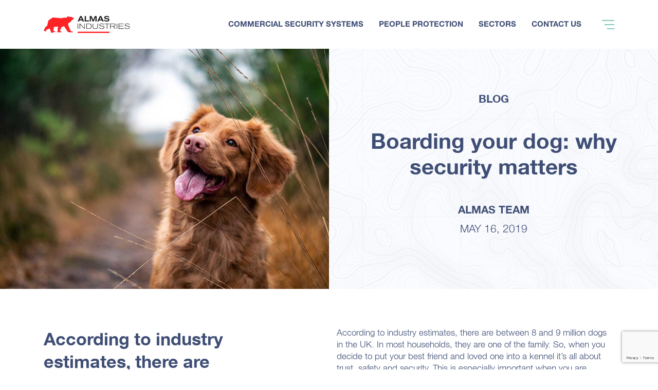

--- FILE ---
content_type: text/html; charset=UTF-8
request_url: https://almas-industries.com/blog/boarding-your-dog-why-security-matters/
body_size: 24349
content:
<!doctype html>
<html lang="en-GB">
<head><script>(function(w,i,g){w[g]=w[g]||[];if(typeof w[g].push=='function')w[g].push(i)})
(window,'GTM-K3MFPW9','google_tags_first_party');</script><script>(function(w,d,s,l){w[l]=w[l]||[];(function(){w[l].push(arguments);})('set', 'developer_id.dYzg1YT', true);
		w[l].push({'gtm.start':new Date().getTime(),event:'gtm.js'});var f=d.getElementsByTagName(s)[0],
		j=d.createElement(s);j.async=true;j.src='/l6tq/';
		f.parentNode.insertBefore(j,f);
		})(window,document,'script','dataLayer');</script>
    <meta charset="utf-8">
    <meta http-equiv="x-ua-compatible" content="ie=edge">
    <meta name="viewport" content="width=device-width, initial-scale=1, maximum-scale=1, user-scalable=no">
    <link rel="preconnect" href="https://widget-v4.tidiochat.com/" crossorigin>
    <link rel="preconnect" href="https://www.gstatic.com/" crossorigin>
    <link rel="preconnect" href="https://connect.facebook.net/" crossorigin>
    <link rel="preconnect" href="https://maps.googleapis.com/" crossorigin>
    <link rel="preconnect" href="https://www.googletagmanager.com/" crossorigin>
    <meta name='robots' content='index, follow, max-image-preview:large, max-snippet:-1, max-video-preview:-1' />

	<!-- This site is optimized with the Yoast SEO Premium plugin v26.7 (Yoast SEO v26.7) - https://yoast.com/wordpress/plugins/seo/ -->
	<title>Boarding your dog: why security matters - Almas UK-IRE</title>
<link data-rocket-prefetch href="https://storage.googleapis.com" rel="dns-prefetch">
<link data-rocket-prefetch href="https://bat.bing.com" rel="dns-prefetch">
<link data-rocket-prefetch href="https://connect.facebook.net" rel="dns-prefetch">
<link data-rocket-prefetch href="https://www.googletagmanager.com" rel="dns-prefetch">
<link data-rocket-prefetch href="https://t.leady.com" rel="dns-prefetch">
<link data-rocket-prefetch href="https://www.gstatic.com" rel="dns-prefetch">
<link data-rocket-prefetch href="https://snap.licdn.com" rel="dns-prefetch">
<link data-rocket-prefetch href="https://tracker.metricool.com" rel="dns-prefetch">
<link data-rocket-prefetch href="https://moneypennychat.appspot.com" rel="dns-prefetch">
<link data-rocket-prefetch href="https://challenges.cloudflare.com" rel="dns-prefetch">
<link data-rocket-prefetch href="https://www.google.com" rel="dns-prefetch">
<link data-rocket-prefetch href="https://maps.googleapis.com" rel="dns-prefetch">
<link data-rocket-prefetch href="https://platform-api.sharethis.com" rel="dns-prefetch">
<link data-rocket-prefetch href="https://cdn-cookieyes.com" rel="dns-prefetch">
	<meta name="description" content="In most households, we consider dogs as part of the family. So, when you decide on boarding your dog you need to make sure that you are...." />
	<link rel="canonical" href="https://almas-industries.com/blog/boarding-your-dog-why-security-matters/" />
	<meta property="og:locale" content="en_GB" />
	<meta property="og:type" content="article" />
	<meta property="og:title" content="Boarding your dog: why security matters" />
	<meta property="og:description" content="In most households, we consider dogs as part of the family. So, when you decide on boarding your dog you need to make sure that you are...." />
	<meta property="og:url" content="https://almas-industries.com/blog/boarding-your-dog-why-security-matters/" />
	<meta property="og:site_name" content="Almas UK-IRE" />
	<meta property="article:publisher" content="https://www.facebook.com/AlmasIndustriesUK/" />
	<meta property="article:modified_time" content="2021-06-03T13:09:11+00:00" />
	<meta property="og:image" content="https://almas-industries.com/app/uploads/2019/05/jamie-street-1218473-unsplash.jpg" />
	<meta property="og:image:width" content="1000" />
	<meta property="og:image:height" content="750" />
	<meta property="og:image:type" content="image/jpeg" />
	<meta name="twitter:card" content="summary_large_image" />
	<meta name="twitter:site" content="@almasindustriesuk" />
	<script type="application/ld+json" class="yoast-schema-graph">{"@context":"https://schema.org","@graph":[{"@type":"WebPage","@id":"https://almas-industries.com/blog/boarding-your-dog-why-security-matters/","url":"https://almas-industries.com/blog/boarding-your-dog-why-security-matters/","name":"Boarding your dog: why security matters - Almas UK-IRE","isPartOf":{"@id":"https://almas-industries.com/#website"},"primaryImageOfPage":{"@id":"https://almas-industries.com/blog/boarding-your-dog-why-security-matters/#primaryimage"},"image":{"@id":"https://almas-industries.com/blog/boarding-your-dog-why-security-matters/#primaryimage"},"thumbnailUrl":"/app/uploads/2019/05/jamie-street-1218473-unsplash.jpg","datePublished":"2019-05-16T14:18:12+00:00","dateModified":"2021-06-03T13:09:11+00:00","description":"In most households, we consider dogs as part of the family. So, when you decide on boarding your dog you need to make sure that you are....","breadcrumb":{"@id":"https://almas-industries.com/blog/boarding-your-dog-why-security-matters/#breadcrumb"},"inLanguage":"en-GB","potentialAction":[{"@type":"ReadAction","target":["https://almas-industries.com/blog/boarding-your-dog-why-security-matters/"]}]},{"@type":"ImageObject","inLanguage":"en-GB","@id":"https://almas-industries.com/blog/boarding-your-dog-why-security-matters/#primaryimage","url":"/app/uploads/2019/05/jamie-street-1218473-unsplash.jpg","contentUrl":"/app/uploads/2019/05/jamie-street-1218473-unsplash.jpg","width":1000,"height":750,"caption":"Cute-dog-on-a-walk"},{"@type":"BreadcrumbList","@id":"https://almas-industries.com/blog/boarding-your-dog-why-security-matters/#breadcrumb","itemListElement":[{"@type":"ListItem","position":1,"name":"Home","item":"https://almas-industries.com/"},{"@type":"ListItem","position":2,"name":"Blog","item":"https://almas-industries.com/blog/"},{"@type":"ListItem","position":3,"name":"Boarding your dog: why security matters"}]},{"@type":"WebSite","@id":"https://almas-industries.com/#website","url":"https://almas-industries.com/","name":"Almas Industries UK & Ireland","description":"The way security should be","publisher":{"@id":"https://almas-industries.com/#organization"},"potentialAction":[{"@type":"SearchAction","target":{"@type":"EntryPoint","urlTemplate":"https://almas-industries.com/search/{search_term_string}"},"query-input":{"@type":"PropertyValueSpecification","valueRequired":true,"valueName":"search_term_string"}}],"inLanguage":"en-GB"},{"@type":"Organization","@id":"https://almas-industries.com/#organization","name":"Almas UK-IRE","alternateName":"Almas Industries","url":"https://almas-industries.com/","logo":{"@type":"ImageObject","inLanguage":"en-GB","@id":"https://almas-industries.com/#/schema/logo/image/","url":"/app/uploads/2020/01/Almas-Industries-Logo-small.png","contentUrl":"/app/uploads/2020/01/Almas-Industries-Logo-small.png","width":208,"height":144,"caption":"Almas UK-IRE"},"image":{"@id":"https://almas-industries.com/#/schema/logo/image/"},"sameAs":["https://www.facebook.com/AlmasIndustriesUK/","https://x.com/almasindustriesuk","https://www.instagram.com/almasindustriesgroup","https://www.linkedin.com/company/almas-industries-uk-&-ireland-ltd/","https://www.youtube.com/@almasindustriesukirelandlt4359","https://www.linkedin.com/showcase/almas-nursery-security-solutions/"],"description":"Almas Industries is a European leader in innovative people protection and security solutions for businesses from 5-50,000 employees in 2004. Full service provider from specification and quote to installation and ongoing support and maintenance.","email":"enquiries@almas-industries.com","telephone":"03335676677","legalName":"Almas Industries UK Ltd","foundingDate":"2012-02-24","vatID":"157 7223 96","numberOfEmployees":{"@type":"QuantitativeValue","minValue":"201","maxValue":"500"}}]}</script>
	<!-- / Yoast SEO Premium plugin. -->


<link rel='dns-prefetch' href='//challenges.cloudflare.com' />
<link rel='dns-prefetch' href='//maps.googleapis.com' />
<link rel='dns-prefetch' href='//platform-api.sharethis.com' />
<link rel='dns-prefetch' href='//js.createsend1.com' />

<style id='wp-img-auto-sizes-contain-inline-css' type='text/css'>
img:is([sizes=auto i],[sizes^="auto," i]){contain-intrinsic-size:3000px 1500px}
/*# sourceURL=wp-img-auto-sizes-contain-inline-css */
</style>
<link data-minify="1" rel="stylesheet" href="https://almas-industries.com/app/cache/min/1/app/plugins/tdr-user-data-management/public/styles/main_cdf70a17.css?ver=1767721682">
<link data-minify="1" rel="stylesheet" href="https://almas-industries.com/app/cache/min/1/app/plugins/contact-form-7/includes/css/styles.css?ver=1767721682">
<link data-minify="1" rel="stylesheet" href="https://almas-industries.com/app/cache/min/1/app/plugins/wpcf7-redirect/build/assets/frontend-script.css?ver=1767721682">
<link data-minify="1" rel="stylesheet" href="https://almas-industries.com/app/cache/min/1/wp/wp-includes/css/dashicons.min.css?ver=1767721683">
<link data-minify="1" rel="stylesheet" href="https://almas-industries.com/app/cache/min/1/app/plugins/widget-google-reviews/assets/css/public-main.css?ver=1767721683">
<link data-minify="1" rel="stylesheet" href="https://almas-industries.com/app/cache/min/1/app/themes/almas-theme/dist/styles/main_8be574e7.css?ver=1767721683">
<link data-minify="1" rel="stylesheet" href="https://almas-industries.com/app/cache/min/1/app/themes/almas-theme/resources/assets/styles/searchandmore.css?ver=1767721683">
<meta name="ti-site-data" content="[base64]" /><!-- Schema optimized by Schema Pro --><script type="application/ld+json">{"@context":"https://schema.org","@type":"article","mainEntityOfPage":{"@type":"WebPage","@id":"https://almas-industries.com/blog/boarding-your-dog-why-security-matters/"},"headline":"Boarding your dog: why security matters","image":{"@type":"ImageObject","url":"/app/uploads/2019/05/jamie-street-1218473-unsplash.jpg","width":1000,"height":750},"datePublished":"2019-05-16T15:18:12","dateModified":"2021-06-03T14:09:11","publisher":{"@type":"Organization","name":"Almas UK-IRE","logo":{"@type":"ImageObject","url":"/app/uploads/2017/06/almas-internal-logo-60x60.png"}},"description":null}</script><!-- / Schema optimized by Schema Pro --><!-- breadcrumb Schema optimized by Schema Pro --><script type="application/ld+json">{"@context":"https:\/\/schema.org","@type":"BreadcrumbList","itemListElement":[{"@type":"ListItem","position":1,"item":{"@id":"https:\/\/almas-industries.com\/","name":"Home"}},{"@type":"ListItem","position":2,"item":{"@id":"https:\/\/almas-industries.com\/blog\/","name":"Blog"}},{"@type":"ListItem","position":3,"item":{"@id":"https:\/\/almas-industries.com\/blog\/boarding-your-dog-why-security-matters\/","name":"Boarding your dog: why security matters"}}]}</script><!-- / breadcrumb Schema optimized by Schema Pro --><!-- IP TRACKING -->
<script type="139b7139fef1cf9102a0d30c-text/javascript"> var leady_track_key="vWw356pnprt3pKh4"; (function(){ var l=document.createElement("script");l.type="text/javascript";l.async=true; l.src="https://t.leady.com/"+leady_track_key+"/L.js"; var s=document.getElementsByTagName("script")[0];s.parentNode.insertBefore(l,s); })(); </script>
<!-- END IP TRACKING --><link rel="icon" type="image/png" href="https://almas-industries.com/app/themes/almas-theme/resources/favicon.png" /><meta name="cf-2fa-verify" content="92fbbb56d9f5daa">
<meta name="facebook-domain-verification" content="kxw6g66yltjqahu11ii2i2va792gm1" />
<meta name="p:domain_verify" content="9c7579faeff70a907d4070e0c8556439"/>

<!-- Default Consent Settings -->
<script type="139b7139fef1cf9102a0d30c-text/javascript">
  window.dataLayer = window.dataLayer || [];
  function gtag() { dataLayer.push(arguments); }

  // Set all storage to denied by default
  gtag('consent', 'default', {
    ad_storage: 'denied',
    analytics_storage: 'denied',
    ad_user_data: 'denied',
    ad_personalization: 'denied',
    functionality_storage: 'denied',
    personalization_storage: 'denied',
    security_storage: 'granted',
    wait_for_update: 500
  });
</script>

<!-- Google Tag Manager -->
<script type="139b7139fef1cf9102a0d30c-text/javascript">(function(w,d,s,l,i){w[l]=w[l]||[];w[l].push({'gtm.start':
new Date().getTime(),event:'gtm.js'});var f=d.getElementsByTagName(s)[0],
j=d.createElement(s),dl=l!='dataLayer'?'&l='+l:'';j.async=true;j.src=
'https://www.googletagmanager.com/gtm.js?id='+i+dl;f.parentNode.insertBefore(j,f);
})(window,document,'script','dataLayer','GTM-K3MFPW9');</script>
<!-- End Google Tag Manager -->




<!-- Facebook Pixel Code -->
                <script type="139b7139fef1cf9102a0d30c-text/javascript">
                  !function(f,b,e,v,n,t,s)
                  {if(f.fbq)return;n=f.fbq=function(){n.callMethod?
                  n.callMethod.apply(n,arguments):n.queue.push(arguments)};
                  if(!f._fbq)f._fbq=n;n.push=n;n.loaded=!0;n.version="2.0";
                  n.queue=[];t=b.createElement(e);t.async=!0;
                  t.src=v;s=b.getElementsByTagName(e)[0];
                  s.parentNode.insertBefore(t,s)}(window, document,"script",
                  "https://connect.facebook.net/en_US/fbevents.js");
                  fbq("init", "287151722156295");
                  fbq("track", "PageView");
                </script>
                <noscript><img height="1" width="1" style="display:none"
                  src="https://www.facebook.com/tr?id=287151722156295&ev=PageView&noscript=1"
                /></noscript>
            <!-- END Facebook Pixel Code -->

<!-- Tracking -->
<script type="139b7139fef1cf9102a0d30c-text/javascript">
document.addEventListener( 'wpcf7mailsent', function( event ) {
    ga('send', 'event', 'Contact Form', 'submit');
}, false );
</script>
<!-- Tracking -->
<!-- Microsoft -->
<script type="139b7139fef1cf9102a0d30c-text/javascript">(function(w,d,t,r,u){var f,n,i;w[u]=w[u]||[],f=function(){var o={ti:"17227200"};o.q=w[u],w[u]=new UET(o),w[u].push("pageLoad")},n=d.createElement(t),n.src=r,n.async=1,n.onload=n.onreadystatechange=function(){var s=this.readyState;s&&s!=="loaded"&&s!=="complete"||(f(),n.onload=n.onreadystatechange=null)},i=d.getElementsByTagName(t)[0],i.parentNode.insertBefore(n,i)})(window,document,"script","//bat.bing.com/bat.js","uetq");</script>
<!-- End Microsoft -->
<!-- begin Moneypenny code -->
<script type="139b7139fef1cf9102a0d30c-text/javascript">
  (function() {
    var se = document.createElement('script'); se.type = 'text/javascript'; se.async = true;
    se.src = 'https://storage.googleapis.com/moneypennychat/js/1b347f1e-f3f0-4416-baf9-4ab649805972.js';
    var done = false;
    se.onload = se.onreadystatechange = function() {
      if (!done&&(!this.readyState||this.readyState==='loaded'||this.readyState==='complete')) {
        done = true;
        /* Place your Moneypenny JS API code below */
        /* Moneypenny.allowChatSound(true); Example JS API: Enable sounds for Visitors. */
      }
    };
    var s = document.getElementsByTagName('script')[0]; s.parentNode.insertBefore(se, s);
  })();
</script>
<!-- end Moneypenny code -->			<style id="wpsp-style-frontend"></style>
					<style type="text/css" id="wp-custom-css">
			.page-id-7865 .split-block-card__content-bottom a{
	display: none;
}
.formcolourjmc {color:#ffffff;}

.cookie-message.cookie-message--banner.js-tdr-cookie-message{
	display: none !important;
}		</style>
		<style id="wpforms-css-vars-root">
				:root {
					--wpforms-field-border-radius: 3px;
--wpforms-field-border-style: solid;
--wpforms-field-border-size: 1px;
--wpforms-field-background-color: #ffffff;
--wpforms-field-border-color: rgba( 0, 0, 0, 0.25 );
--wpforms-field-border-color-spare: rgba( 0, 0, 0, 0.25 );
--wpforms-field-text-color: rgba( 0, 0, 0, 0.7 );
--wpforms-field-menu-color: #ffffff;
--wpforms-label-color: rgba( 0, 0, 0, 0.85 );
--wpforms-label-sublabel-color: rgba( 0, 0, 0, 0.55 );
--wpforms-label-error-color: #d63637;
--wpforms-button-border-radius: 3px;
--wpforms-button-border-style: none;
--wpforms-button-border-size: 1px;
--wpforms-button-background-color: #066aab;
--wpforms-button-border-color: #066aab;
--wpforms-button-text-color: #ffffff;
--wpforms-page-break-color: #066aab;
--wpforms-background-image: none;
--wpforms-background-position: center center;
--wpforms-background-repeat: no-repeat;
--wpforms-background-size: cover;
--wpforms-background-width: 100px;
--wpforms-background-height: 100px;
--wpforms-background-color: rgba( 0, 0, 0, 0 );
--wpforms-background-url: none;
--wpforms-container-padding: 0px;
--wpforms-container-border-style: none;
--wpforms-container-border-width: 1px;
--wpforms-container-border-color: #000000;
--wpforms-container-border-radius: 3px;
--wpforms-field-size-input-height: 43px;
--wpforms-field-size-input-spacing: 15px;
--wpforms-field-size-font-size: 16px;
--wpforms-field-size-line-height: 19px;
--wpforms-field-size-padding-h: 14px;
--wpforms-field-size-checkbox-size: 16px;
--wpforms-field-size-sublabel-spacing: 5px;
--wpforms-field-size-icon-size: 1;
--wpforms-label-size-font-size: 16px;
--wpforms-label-size-line-height: 19px;
--wpforms-label-size-sublabel-font-size: 14px;
--wpforms-label-size-sublabel-line-height: 17px;
--wpforms-button-size-font-size: 17px;
--wpforms-button-size-height: 41px;
--wpforms-button-size-padding-h: 15px;
--wpforms-button-size-margin-top: 10px;
--wpforms-container-shadow-size-box-shadow: none;

				}
			</style>
            <!-- Landing Page & Keyword Tracker (CookieYes-aware) -->
    <script type="139b7139fef1cf9102a0d30c-text/javascript">
        function runTrackingScript() {
            function getParam(name, url = window.location.href) {
                name = name.replace(/[\[\]]/g, '\\$&');
                const regex = new RegExp('[?&]' + name + '(=([^&#]*)|&|#|$)');
                const results = regex.exec(url);
                if (!results || !results[2]) return null;
                return decodeURIComponent(results[2].replace(/\+/g, ' '));
            }

            if (!localStorage.getItem('initial_landing_url')) {
                localStorage.setItem('initial_landing_url', window.location.href);
            }

            const keyword = getParam('utm_term') || getParam('keyword');
            if (keyword) {
                localStorage.setItem('google_keyword', keyword);
            }
        }

        runTrackingScript();
    </script>
    <!-- End Landing Page & Keyword Tracker -->
<meta name="generator" content="WP Rocket 3.20.3" data-wpr-features="wpr_defer_js wpr_minify_js wpr_preconnect_external_domains wpr_image_dimensions wpr_minify_css wpr_preload_links wpr_desktop" /></head>
<body class="wp-singular blog-template-default single single-blog postid-3872 wp-theme-almas-themeresources wp-schema-pro-2.10.2 boarding-your-dog-why-security-matters app-data index-data singular-data single-data single-blog-data single-blog-boarding-your-dog-why-security-matters-data">
<!-- Google Tag Manager (noscript) -->
<noscript><iframe src="https://www.googletagmanager.com/ns.html?id=GTM-K3MFPW9"
height="0" width="0" style="display:none;visibility:hidden"></iframe></noscript>
<!-- End Google Tag Manager (noscript) -->


<div class="offcanvas">
    <div class="offcanvas__inner">
        <div class="container">
            <div class="d-flex align-items-center justify-content-between offcanvas__header">
                <div>
                    
                    <a class="brand" href="https://almas-industries.com/">
                        <svg width="168px" height="34px" viewBox="0 0 168 34" version="1.1" xmlns="http://www.w3.org/2000/svg" xmlns:xlink="http://www.w3.org/1999/xlink">
    <title>Almas Logo</title>
    <desc></desc>
    <defs>
        <polygon id="path-1" points="0 34.3914 167.546 34.3914 167.546 0.9994 0 0.9994"></polygon>
    </defs>
    <g id="Page-1" stroke="none" stroke-width="1" fill="none" fill-rule="evenodd">
        <g id="ALMAS-/-FULL-SCREEN-NAVIGATION" transform="translate(-385.000000, -66.000000)">
            <g id="Logo" transform="translate(385.000000, 65.000000)">
                <path d="M73.7126,1.2998 L78.6386,11.6338 L75.7786,11.6338 L74.9126,9.6858 L69.6826,9.6858 L68.8166,11.6338 L66.0266,11.6338 L70.9506,1.3018 L73.7126,1.2998 Z M70.5046,7.8558 L74.0866,7.8558 C74.0866,7.8558 72.3966,4.1558 72.3106,3.6698 C72.2226,3.9798 70.5046,7.8558 70.5046,7.8558 L70.5046,7.8558 Z" id="Fill-1" fill="#FFFFFF"></path>
                <polygon id="Fill-3" fill="#FFFFFF" points="82.3298 1.2998 82.3298 9.7278 87.9958 9.7278 87.9958 11.6418 79.7738 11.6418 79.7738 1.2998"></polygon>
                <path d="M103.0368,11.6328 L100.6128,11.6328 L100.6568,4.4048 C100.6528,4.0828 100.6768,3.7628 100.7288,3.4468 C100.6448,3.7088 100.5428,3.9728 100.4408,4.2348 L97.3928,11.6388 L95.0688,11.6388 L92.0368,4.3828 C91.9608,4.2068 91.9068,4.0428 91.8468,3.8828 C91.7868,3.7248 91.7628,3.5928 91.7188,3.4468 C91.7468,3.7648 91.7788,4.0588 91.7928,4.3648 L91.8188,11.6388 L89.3948,11.6388 L89.3948,1.2988 L93.0948,1.2988 L95.7388,7.6348 C95.9628,8.1228 96.1388,8.6328 96.2588,9.1568 C96.3708,8.6688 96.5288,8.1948 96.7348,7.7368 L99.3908,1.2988 L103.0428,1.2988 L103.0368,11.6328 Z" id="Fill-5" fill="#FFFFFF"></path>
                <path d="M111.9158,1.2998 L116.8398,11.6298 L113.9818,11.6298 L113.1158,9.6838 L107.8818,9.6838 L107.0178,11.6298 L104.2298,11.6298 L109.1558,1.2998 L111.9158,1.2998 Z M108.7078,7.8558 L112.2898,7.8558 C112.2898,7.8558 110.5998,4.1558 110.5138,3.6698 C110.4398,3.9798 108.7078,7.8558 108.7078,7.8558 L108.7078,7.8558 Z" id="Fill-7" fill="#FFFFFF"></path>
                <path d="M125.4704,4.0654 C125.4064,3.9434 125.3284,3.8314 125.2364,3.7314 C124.6064,2.9874 123.4184,2.8254 122.5224,2.8254 C122.2384,2.8214 121.9524,2.8434 121.6704,2.8854 C121.5844,2.8854 120.2404,3.0034 120.2404,4.0234 C120.2404,4.5514 120.6024,4.7714 121.0504,4.9174 C121.7704,5.1354 123.5904,5.3994 124.3264,5.5554 C124.7964,5.6254 125.2604,5.7314 125.7124,5.8754 C126.3044,6.0814 127.7644,6.6054 127.7644,8.5234 C127.7644,9.4594 127.4344,10.9374 125.3524,11.6094 C124.8024,11.7734 124.2364,11.8814 123.6624,11.9294 C123.3004,11.9574 122.9424,11.9734 122.5804,11.9734 C120.7604,11.9734 119.7464,11.5954 119.0244,11.1954 C118.2924,10.8054 117.6784,10.2174 117.2504,9.4994 C117.1564,9.3574 117.0744,9.2114 117.0044,9.0594 L119.3304,8.4594 C119.9344,9.7334 121.5124,10.0694 122.7524,10.0694 C122.8564,10.0694 124.1384,10.0694 124.8344,9.6014 C124.9804,9.5034 125.1024,9.3714 125.1884,9.2174 C125.2724,9.0614 125.3204,8.8894 125.3244,8.7114 C125.3284,8.5774 125.3004,8.4434 125.2404,8.3254 C125.1824,8.2054 125.0964,8.1014 124.9924,8.0214 C124.6764,7.7734 124.0104,7.6734 123.0864,7.5274 C121.1984,7.2334 120.1984,7.0894 119.3744,6.6914 C118.9004,6.4834 118.4964,6.1414 118.2124,5.7054 C117.9264,5.2694 117.7744,4.7574 117.7724,4.2334 C117.7684,3.7714 117.8804,3.3134 118.0964,2.9034 C118.3124,2.4934 118.6284,2.1474 119.0124,1.8934 C119.6644,1.4414 120.7204,0.9994 122.5364,0.9994 C124.2704,0.9994 125.1924,1.3194 125.9144,1.6574 C126.3824,1.8714 126.8084,2.1694 127.1744,2.5334 C127.4444,2.8154 127.6784,3.1294 127.8664,3.4734 L125.4704,4.0654 Z" id="Fill-9" fill="#FFFFFF"></path>
                <mask id="mask-2" fill="white">
                    <use xlink:href="#path-1"></use>
                </mask>
                <g id="Clip-12"></g>
                <polygon id="Fill-11" fill="#FFFFFF" mask="url(#mask-2)" points="66.044 26.1154 66.99 26.1154 66.99 16.0034 66.044 16.0034"></polygon>
                <polygon id="Fill-13" fill="#FFFFFF" mask="url(#mask-2)" points="80.069 26.1162 79.179 26.1162 70.627 17.2922 70.627 26.1162 69.735 26.1162 69.735 16.0042 70.627 16.0042 79.179 24.8682 79.179 16.0042 80.067 16.0042"></polygon>
                <path d="M87.9812,16.0038 C88.2772,16.0038 88.5732,16.0038 88.8692,16.0318 C89.8312,16.0738 90.7532,16.4318 91.4972,17.0498 C93.1092,18.3958 93.1952,20.4598 93.1952,21.0918 C93.1952,21.6238 93.1292,22.1538 92.9972,22.6678 C92.8432,23.3018 92.5552,23.8938 92.1492,24.4018 C91.7432,24.9098 91.2312,25.3198 90.6512,25.6018 C89.6352,26.0758 88.5892,26.1058 87.5032,26.1198 L82.9932,26.1198 L82.9932,16.0058 L87.9812,16.0038 Z M83.9912,25.2698 L87.1712,25.2698 C88.5172,25.2698 90.0272,25.2418 91.0732,24.2398 C91.6112,23.7238 92.2032,22.8078 92.2032,21.1458 C92.2032,19.4838 91.4892,17.7458 89.8052,17.1078 C89.2192,16.8978 88.6012,16.7998 87.9812,16.8198 L83.9912,16.8198 L83.9912,25.2698 Z" id="Fill-14" fill="#FFFFFF" mask="url(#mask-2)"></path>
                <path d="M105.401,16.0038 L105.401,22.0638 C105.435,22.9338 105.229,23.7978 104.807,24.5558 C104.227,25.5138 103.353,25.9438 102.303,26.1898 C101.695,26.3198 101.073,26.3818 100.451,26.3758 C99.623,26.3858 98.797,26.2838 97.993,26.0758 C97.441,25.9418 96.929,25.6738 96.501,25.2958 C96.075,24.9158 95.747,24.4338 95.547,23.8958 C95.351,23.2318 95.265,22.5398 95.295,21.8478 L95.295,16.0038 L96.215,16.0038 L96.215,21.4458 C96.215,22.4038 96.173,23.3598 96.753,24.1798 C97.259,24.8978 98.293,25.4558 100.131,25.4558 C102.375,25.4558 103.485,25.0118 104.075,23.9658 C104.415,23.3638 104.501,22.6898 104.501,21.3438 L104.501,16.0038 L105.401,16.0038 Z" id="Fill-15" fill="#FFFFFF" mask="url(#mask-2)"></path>
                <path d="M116.736,18.2108 C116.652,18.0948 116.538,17.9528 116.438,17.8368 C115.522,16.8808 114.148,16.6068 112.888,16.6068 C112.606,16.6068 111.292,16.6068 110.304,17.1908 C110.002,17.3628 109.75,17.6108 109.57,17.9108 C109.448,18.1288 109.386,18.3748 109.384,18.6268 C109.392,18.8648 109.47,19.0968 109.608,19.2908 C109.746,19.4848 109.94,19.6308 110.162,19.7128 C110.588,19.9148 111.066,19.9848 112.014,20.1148 C114.192,20.4348 115.578,20.5748 116.452,20.9608 C116.886,21.1248 117.262,21.4168 117.526,21.8008 C117.792,22.1848 117.936,22.6428 117.94,23.1108 C117.932,23.6468 117.77,24.1688 117.474,24.6128 C116.844,25.5288 115.508,26.3748 113.066,26.3748 C112.784,26.3748 112.502,26.3588 112.202,26.3448 C111.778,26.3208 109.684,26.2168 108.444,24.8728 C108.104,24.4888 107.82,24.0588 107.596,23.5948 L108.642,23.1948 C108.864,23.8288 109.278,24.3748 109.828,24.7528 C110.41,25.1428 111.402,25.5008 112.996,25.5008 C113.376,25.5008 114.75,25.5008 115.852,24.8388 C116.458,24.4668 116.912,23.9248 116.912,23.1768 C116.918,22.9768 116.88,22.7768 116.798,22.5928 C116.718,22.4108 116.596,22.2488 116.444,22.1188 C115.814,21.5848 114.112,21.4008 113.376,21.3008 C112.77,21.2148 112.162,21.1448 111.566,21.0588 C110.876,20.9928 110.202,20.8248 109.56,20.5588 C109.206,20.3928 108.906,20.1288 108.696,19.7968 C108.486,19.4648 108.374,19.0788 108.374,18.6828 C108.396,18.2168 108.54,17.7648 108.79,17.3728 C109.04,16.9788 109.39,16.6628 109.8,16.4508 C110.692,15.9528 111.962,15.7628 112.968,15.7628 C113.574,15.7628 115.468,15.8088 116.966,17.0408 C117.214,17.2508 117.442,17.4848 117.644,17.7428 L116.736,18.2108 Z" id="Fill-16" fill="#FFFFFF" mask="url(#mask-2)"></path>
                <polygon id="Fill-17" fill="#FFFFFF" mask="url(#mask-2)" points="128.0046 16.0038 128.0046 16.8338 123.7226 16.8338 123.7226 26.1138 122.7786 26.1138 122.7786 16.8358 118.2926 16.8358 118.2926 16.0058"></polygon>
                <path d="M140.0164,26.1162 L138.6744,26.1162 L134.7284,21.6062 L130.1644,21.6062 L130.1644,26.1162 L129.2044,26.1162 L129.2044,16.0042 L136.1004,16.0042 L136.8224,16.0042 C137.2324,16.0042 138.3964,16.0742 139.1124,17.1602 C139.4044,17.6402 139.5584,18.1942 139.5504,18.7562 C139.5604,19.1742 139.4744,19.5882 139.2984,19.9662 C139.1224,20.3442 138.8624,20.6762 138.5364,20.9322 C137.7844,21.4902 136.8804,21.5342 136.0164,21.5702 L140.0164,26.1162 Z M130.1644,20.7442 L135.5164,20.7442 L136.1824,20.7442 C137.0164,20.7002 137.8504,20.5582 138.2744,19.7142 C138.4204,19.4102 138.4984,19.0782 138.5024,18.7402 C138.5044,18.4382 138.4344,18.1382 138.3024,17.8662 C138.1684,17.5962 137.9744,17.3602 137.7364,17.1782 C137.2424,16.8582 136.6904,16.8582 136.1244,16.8582 L130.1644,16.8582 L130.1644,20.7442 Z" id="Fill-18" fill="#FFFFFF" mask="url(#mask-2)"></path>
                <polygon id="Fill-19" fill="#FFFFFF" mask="url(#mask-2)" points="142.152 26.1154 143.096 26.1154 143.096 16.0034 142.152 16.0034"></polygon>
                <polygon id="Fill-20" fill="#FFFFFF" mask="url(#mask-2)" points="155.406 16.0038 155.406 16.8338 146.822 16.8338 146.822 20.3838 154.754 20.3838 154.754 21.2538 146.822 21.2538 146.822 25.2798 155.816 25.2798 155.816 26.1258 145.85 26.1258 145.85 16.0118"></polygon>
                <path d="M166.3424,18.2108 C166.2584,18.0948 166.1444,17.9528 166.0484,17.8368 C165.1284,16.8808 163.7584,16.6068 162.5004,16.6068 C162.2164,16.6068 160.8984,16.6068 159.9124,17.1908 C159.6104,17.3648 159.3564,17.6128 159.1744,17.9108 C159.0564,18.1308 158.9944,18.3768 158.9904,18.6268 C159.0004,18.8648 159.0784,19.0968 159.2164,19.2908 C159.3544,19.4848 159.5484,19.6308 159.7704,19.7128 C160.1944,19.9148 160.6764,19.9848 161.6204,20.1148 C163.8004,20.4348 165.1844,20.5748 166.0604,20.9608 C166.4944,21.1248 166.8684,21.4168 167.1344,21.8008 C167.4004,22.1848 167.5444,22.6428 167.5464,23.1108 C167.5404,23.6468 167.3784,24.1688 167.0804,24.6128 C166.4504,25.5288 165.1144,26.3748 162.6724,26.3748 C162.3924,26.3748 162.1084,26.3588 161.8084,26.3448 C161.3884,26.3208 159.2924,26.2168 158.0504,24.8728 C157.7084,24.4888 157.4224,24.0588 157.2004,23.5948 L158.2484,23.1948 C158.4704,23.8288 158.8864,24.3748 159.4364,24.7528 C160.0144,25.1428 161.0104,25.5008 162.5984,25.5008 C162.9804,25.5008 164.3524,25.5008 165.4544,24.8388 C166.0604,24.4668 166.5164,23.9248 166.5164,23.1768 C166.5224,22.9768 166.4824,22.7788 166.4044,22.5948 C166.3224,22.4108 166.2024,22.2488 166.0504,22.1188 C165.4224,21.5848 163.7184,21.4008 162.9824,21.3008 C162.3764,21.2148 161.7684,21.1448 161.1744,21.0588 C160.4844,20.9928 159.8084,20.8248 159.1684,20.5588 C158.8144,20.3928 158.5144,20.1288 158.3024,19.7968 C158.0924,19.4648 157.9804,19.0788 157.9804,18.6828 C158.0044,18.2148 158.1484,17.7628 158.3984,17.3708 C158.6484,16.9788 158.9984,16.6608 159.4104,16.4508 C160.2984,15.9528 161.5684,15.7628 162.5764,15.7628 C163.1864,15.7628 165.0964,15.8088 166.5764,17.0408 C166.8264,17.2508 167.0524,17.4868 167.2564,17.7428 L166.3424,18.2108 Z" id="Fill-21" fill="#FFFFFF" mask="url(#mask-2)"></path>
                <polygon id="Fill-22" fill="#FF2325" mask="url(#mask-2)" points="66.088 34.3914 127.984 34.3914 127.984 31.8434 66.088 31.8434"></polygon>
                <path d="M-0.0002,29.704 L4.8958,31.812 L4.7558,30.578 L4.0118,29.086 L5.5938,28.018 L11.6798,25.318 L14.7318,34.138 L22.8798,32.104 L22.1998,31.188 L19.9778,30.81 L18.8858,29.178 L19.7058,24.768 L19.4518,22.566 L28.1818,21.798 L27.9058,23.496 L26.8818,25.774 L27.5378,28.018 L26.4358,32.978 L34.8478,32.874 L34.5078,31.888 L32.6478,31.228 L31.6038,29.812 L34.8818,22.576 L36.5878,22.33 L39.4298,20.692 L41.5998,24.25 L44.8538,28.788 L45.8578,31.208 L49.5438,33.102 L57.2238,32.956 L55.3918,31.332 L52.7178,30.918 L47.9618,19.984 C47.7978,18.602 47.5298,15.874 47.5298,15.874 L53.0518,11.836 L54.4338,9.452 L58.0078,7.25 L58.5098,5.642 L58.4538,4.496 L55.8598,4.496 L54.6758,3.026 L52.9878,3.026 L50.9918,2.8 L48.4218,2.66 L47.5178,1.556 L46.7158,1.556 L45.8058,2.214 L45.8058,3.128 L45.4638,4.014 L42.9878,4.964 L40.5758,4.218 L34.0118,5.504 L17.6998,3.99 L9.1118,9.866 C8.9458,10.09 6.8798,19.86 6.8798,19.86 L2.9878,23.212 L-0.0002,29.704 Z" id="Fill-23" fill="#FF2325" mask="url(#mask-2)"></path>
            </g>
        </g>
    </g>
</svg>
                    </a>
                </div>
                <div>
                    
                    <a class="toggle-offcanvas offcanvas__close" href="#">
                        <svg width="26px" height="26px" viewBox="0 0 26 26" version="1.1" xmlns="http://www.w3.org/2000/svg" xmlns:xlink="http://www.w3.org/1999/xlink">
    <title>noun_Close_1035670</title>
    <desc></desc>
    <g id="Page-1" stroke="none" stroke-width="1" fill="none" fill-rule="evenodd">
        <g id="ALMAS-/-FULL-SCREEN-NAVIGATION" transform="translate(-1509.000000, -71.000000)" fill="#FF2325">
            <g id="noun_Close_1035670" transform="translate(1509.000000, 71.000000)">
                <path d="M1.5791792,25.9997214 C1.98342055,25.9997214 2.38766189,25.8454549 2.69557836,25.5372561 L12.9994429,15.2332646 L23.3033074,25.5375346 C23.611781,25.846012 24.0160223,26 24.4202637,26 C24.824505,26 25.2287464,25.846012 25.5366628,25.5375346 C26.15361,24.9208584 26.15361,23.9208279 25.53722,23.3041517 L15.2333554,12.9996031 L25.53722,2.69589014 C26.1541671,2.07921393 26.1541671,1.07918339 25.5377771,0.462507181 C24.9208299,-0.154447589 23.9203103,-0.153890469 23.3044216,0.462507181 L0.462780039,23.3038731 C-0.154167129,23.9205493 -0.154167129,24.9205799 0.462222926,25.5372561 C0.77069651,25.8457335 1.17493786,25.9997214 1.5791792,25.9997214 Z" id="Path"></path>
                <path d="M4.2228248,6.48201635 C4.22338824,6.48257976 4.22395167,6.48286147 4.22445876,6.48336853 L8.74129844,11 L11,8.74140256 L6.48316032,4.2247711 C6.48259689,4.22448939 6.48259689,4.22392598 6.48203345,4.22341891 L2.72673364,0.467728802 C2.1027848,-0.155627864 1.09091039,-0.156191274 0.468032082,0.467728802 C-0.155916756,1.09136717 -0.155916756,2.10240616 0.467468647,2.72632624 L4.2228248,6.48201635 Z" id="Path"></path>
            </g>
        </g>
    </g>
</svg>
                    </a>
                </div>
            </div>

            <div class="d-flex flex-column flex-lg-row align-items-lg-center justify-content-lg-between border-b border-sm border-dark-grey py-5">
                <div class="mb-4 mb-lg-0">
                    <a href="https://almas-industries.com/" class="text-bold color-white text-uppercase">Homepage</a>
                </div>
                <div class="d-flex align-items-center">
                                            <a
                            href="https://almas-industries.com/contact-us/"
                            class="btn bg-primary color-white mr-5 d-none d-lg-inline-block"
                        >
                            Contact Us
                        </a>
                                        <div>
                        
                                                    <a
                                class="d-flex align-items-center"
                                href="tel:03335676677"
                            >
                                <i class="fas fa-phone color-primary mr-3 rotate-90"></i>
                                <span class="text-bold color-white">
                                                                            UK
                                                                        0333 567 66 77
                                </span>
                            </a>
                        
                        
                                                    <a
                                class="d-flex align-items-center"
                                href="tel:1800336842"
                            >
                                <i class="fas fa-phone color-primary mr-3 rotate-90"></i>
                                <span class="text-bold color-white">
                                                                            IRE
                                                                        1800 336 842   
                                </span>
                            </a>
                                            </div>
                </div>
            </div>

            
            <div class="border-b border-sm border-dark-grey py-5">
                                    <ul id="menu-offcanvas-navigation" class="nav nav--offcanvas"><li class="menu-item menu-item-has-children menu-commercial-security-systems"><a href="https://almas-industries.com/security-solutions/">Commercial Security Systems</a>
<ul class="sub-menu">
	<li class="menu-item menu-item-has-children menu-access-control-solutions"><a href="https://almas-industries.com/security-solutions/access-control/">Access Control Solutions</a>
	<ul class="sub-menu">
		<li class="menu-item menu-biometric-access-control"><a href="https://almas-industries.com/security-solutions/access-control/biometric-access-control/">Biometric Access Control</a></li>
		<li class="menu-item menu-optima-software"><a href="https://almas-industries.com/security-solutions/optima-software/">Optima Software</a></li>
		<li class="menu-item menu-gate-and-door-entry-systems"><a href="https://almas-industries.com/security-solutions/access-control/door-entry-systems/">Gate and Door Entry Systems</a></li>
		<li class="menu-item menu-optima-360-security"><a href="https://almas-industries.com/security-solutions/360-security/">Optima 360 Security</a></li>
		<li class="menu-item menu-software-integrations"><a href="https://almas-industries.com/security-solutions/software-integrations/">Software Integrations</a></li>
	</ul>
</li>
	<li class="menu-item menu-commercial-cctv"><a href="https://almas-industries.com/security-solutions/commercial-cctv/">Commercial CCTV</a></li>
	<li class="menu-item menu-smart-clocking-in-for-effortless-time-tracking"><a href="https://almas-industries.com/security-solutions/clocking-in-time-tracking/">Smart Clocking In For Effortless Time Tracking</a></li>
	<li class="menu-item menu-intruder-solutions"><a href="https://almas-industries.com/security-solutions/intruder-alarm/">Intruder Solutions</a></li>
</ul>
</li>
<li class="menu-item menu-item-has-children menu-people-protection"><a href="https://almas-industries.com/people-protection/">People Protection</a>
<ul class="sub-menu">
	<li class="menu-item menu-lone-worker-safety"><a href="https://almas-industries.com/people-protection/lone-worker-safety/">Lone Worker Safety</a></li>
	<li class="menu-item menu-doc-the-connected-defibrillator"><a href="https://almas-industries.com/people-protection/doc-defibrillator/">DOC, the Connected Defibrillator</a></li>
</ul>
</li>
<li class="menu-item menu-item-has-children menu-sector-solutions"><a href="https://almas-industries.com/sectors/">Sector Solutions</a>
<ul class="sub-menu">
	<li class="menu-item menu-childcare"><a href="https://almas-industries.com/sectors/nurseries-leading-nursery-security-solutions/">Childcare</a></li>
	<li class="menu-item menu-construction"><a href="https://almas-industries.com/sectors/construction-sector/">Construction</a></li>
	<li class="menu-item menu-school-security"><a href="https://almas-industries.com/sectors/school-security/">School Security</a></li>
	<li class="menu-item menu-care"><a href="https://almas-industries.com/sectors/care-home-security/">Care</a></li>
	<li class="menu-item menu-transport-and-logistics"><a href="https://almas-industries.com/sectors/transport-logistics-security/">Transport and Logistics</a></li>
	<li class="menu-item menu-offices-facilities-management"><a href="https://almas-industries.com/sectors/office-security/">Offices &#038; Facilities Management</a></li>
	<li class="menu-item menu-self-storage-facility"><a href="https://almas-industries.com/sectors/self-storage-security/">Self-Storage Facility</a></li>
</ul>
</li>
<li class="menu-item menu-item-has-children menu-almas-industries-about-us"><a href="https://almas-industries.com/almas-industries-about-us/">Almas Industries – About Us</a>
<ul class="sub-menu">
	<li class="menu-item menu-eden-innovations"><a href="https://almas-industries.com/eden-innovations/">Eden Innovations</a></li>
	<li class="menu-item menu-service-accreditation"><a href="https://almas-industries.com/service-accreditation/">Service &amp; Accreditation</a></li>
	<li class="menu-item menu-gdpr"><a href="https://almas-industries.com/gdpr/">GDPR</a></li>
	<li class="menu-item menu-meet-your-team"><a href="https://almas-industries.com/meet-your-team/">Meet Your Team</a></li>
	<li class="menu-item menu-terms-conditions"><a href="https://almas-industries.com/privacy-policy/">Terms &#038; Conditions</a></li>
	<li class="menu-item menu-cookie-policy"><a href="https://almas-industries.com/cookie-policy/">Cookie Policy</a></li>
</ul>
</li>
</ul>
                            </div>

            
            <div class="border-b border-sm border-dark-grey py-5">
                                    <ul id="menu-secondary-offcanvas-navigation" class="nav nav--offcanvas nav--offcanvas-secondary"><li class="menu-item menu-testimonials"><a href="https://almas-industries.com/testimonials/">Testimonials</a></li>
<li class="active menu-item menu-blog"><a href="https://almas-industries.com/blog/">Blog</a></li>
<li class="menu-item menu-software-integrations"><a href="https://almas-industries.com/security-solutions/software-integrations/">Software Integrations</a></li>
<li class="menu-item menu-tech-support"><a href="https://almas-industries.com/support/">Tech Support</a></li>
</ul>
                            </div>

            <div class="row py-5">
                <div class="d-none d-lg-block col-lg-8">

                    
                                            <p class="text-bold text-uppercase color-secondary mb-5">Latest Articles</p>
                        <div  class="row">
                                                             <div class="col-12 col-lg-4">
                                    <article class="postlist-simple" itemscope itemtype="http://schema.org/Article">
    
    <a
        href="https://almas-industries.com/blog/safe-spaces-happy-faces-how-employers-benefit-when-they-prioritise-workplace-security/"
        class="postlist-simple__image"
    >
        <picture class="picture-simple">
            <source data-srcset="/app/uploads/2025/11/portrait-of-smiling-teacher-and-multiethnic-kids-s-2023-11-27-05-10-51-utc.jpg" media="(min-width: 1900px)">
                <source data-srcset="/app/uploads/2025/11/portrait-of-smiling-teacher-and-multiethnic-kids-s-2023-11-27-05-10-51-utc.jpg" media="(min-width: 1200px)">
    
    <noscript><img srcset="/app/uploads/2025/11/portrait-of-smiling-teacher-and-multiethnic-kids-s-2023-11-27-05-10-51-utc.jpg" draggable="false" class="img-fluid object-fit-item" alt="Employee safety"></noscript><img data-srcset="/app/uploads/2025/11/portrait-of-smiling-teacher-and-multiethnic-kids-s-2023-11-27-05-10-51-utc.jpg" draggable="false" class="lazyload img-fluid object-fit-item" alt="Employee safety">
</picture>
    </a>

    
    <p
        itemprop="name"
        class="mb-2 mt-4 postlist-simple__title"
    >
        <a
            href="https://almas-industries.com/blog/safe-spaces-happy-faces-how-employers-benefit-when-they-prioritise-workplace-security/"
            class="color-secondary text-bold"
        >
            Safe Spaces, Happy Faces: How Employers Benefit When They Prioritise Workplace Security
        </a>
    </p>

    
    <time
        datetime="2025-11-11"
        itemprop="datePublished"
        class="mb-4 text-lighter text-small color-white"
    >
        Nov 11, 2025
    </time>
</article>
                                </div>
                                                             <div class="col-12 col-lg-4">
                                    <article class="postlist-simple" itemscope itemtype="http://schema.org/Article">
    
    <a
        href="https://almas-industries.com/blog/the-true-cost-of-payroll-errors-in-2025-and-how-to-fix-them-for-good/"
        class="postlist-simple__image"
    >
        <picture class="picture-simple">
            <source data-srcset="/app/uploads/2025/10/business-people-in-motion-2025-02-10-05-04-34-utc-3840x2560.jpg" media="(min-width: 1900px)">
                <source data-srcset="/app/uploads/2025/10/business-people-in-motion-2025-02-10-05-04-34-utc-2560x1706.jpg" media="(min-width: 1200px)">
    
    <noscript><img srcset="/app/uploads/2025/10/business-people-in-motion-2025-02-10-05-04-34-utc-1200x800.jpg" draggable="false" class="img-fluid object-fit-item" alt=""></noscript><img data-srcset="/app/uploads/2025/10/business-people-in-motion-2025-02-10-05-04-34-utc-1200x800.jpg" draggable="false" class="lazyload img-fluid object-fit-item" alt="">
</picture>
    </a>

    
    <p
        itemprop="name"
        class="mb-2 mt-4 postlist-simple__title"
    >
        <a
            href="https://almas-industries.com/blog/the-true-cost-of-payroll-errors-in-2025-and-how-to-fix-them-for-good/"
            class="color-secondary text-bold"
        >
            The True Cost of Payroll Errors in 2025 and How to Fix Them for Good
        </a>
    </p>

    
    <time
        datetime="2025-10-22"
        itemprop="datePublished"
        class="mb-4 text-lighter text-small color-white"
    >
        Oct 22, 2025
    </time>
</article>
                                </div>
                                                             <div class="col-12 col-lg-4">
                                    <article class="postlist-simple" itemscope itemtype="http://schema.org/Article">
    
    <a
        href="https://almas-industries.com/blog/why-time-and-attendance-systems-are-essential/"
        class="postlist-simple__image"
    >
        <picture class="picture-simple">
            <source data-srcset="/app/uploads/2025/10/Almas-Check-in-Point-with-phone.webp" media="(min-width: 1900px)">
                <source data-srcset="/app/uploads/2025/10/Almas-Check-in-Point-with-phone.webp" media="(min-width: 1200px)">
    
    <noscript><img srcset="/app/uploads/2025/10/Almas-Check-in-Point-with-phone.webp" draggable="false" class="img-fluid object-fit-item" alt="check in point mounted on wall with mobile phone held to it"></noscript><img data-srcset="/app/uploads/2025/10/Almas-Check-in-Point-with-phone.webp" draggable="false" class="lazyload img-fluid object-fit-item" alt="check in point mounted on wall with mobile phone held to it">
</picture>
    </a>

    
    <p
        itemprop="name"
        class="mb-2 mt-4 postlist-simple__title"
    >
        <a
            href="https://almas-industries.com/blog/why-time-and-attendance-systems-are-essential/"
            class="color-secondary text-bold"
        >
            Why Employee Time and Attendance Systems are Essential for Modern Businesses
        </a>
    </p>

    
    <time
        datetime="2025-10-14"
        itemprop="datePublished"
        class="mb-4 text-lighter text-small color-white"
    >
        Oct 14, 2025
    </time>
</article>
                                </div>
                                                    </div>
                    
                </div>
                <div class="col-12 col-lg-4 d-flex justify-content-lg-end">
                    <div class="offcanvas__buttons">
                        <div class="row">
                            <div class="col-md-8 col-lg-12 col-12 mx-auto">
                                                                    <ul class="list-clear-all d-flex flex-column">
                                                                                    <li class="mt-4">
                                                <a href="https://almas-industries.com/contact-us/?type=sales" class="btn btn--outline color-white w-100">Sales</a>
                                            </li>
                                                                                    <li class="mt-4">
                                                <a href="https://almas-industries.com/contact-us/?type=generalenquiry" class="btn btn--outline color-white w-100">General Enquiry</a>
                                            </li>
                                                                                    <li class="mt-4">
                                                <a href="https://almas-industries.com/support/" class="btn btn--outline color-white w-100">Support</a>
                                            </li>
                                                                            </ul>
                                                            </div>
                        </div>

                        <div class="mt-5">
                            <ul class="social-links list-clear-all d-flex align-items-center justify-content-center">
                    <li class="mx-4">
                <a
                    href="https://www.facebook.com/AlmasIndustriesUK/"
                    title="Facebook"
                    style=""
                >
                    <i class="fab fa-facebook fa-lg color-white"></i>
                </a>
            </li>
                    <li class="mx-4">
                <a
                    href="https://twitter.com/almasindustries"
                    title="Twitter"
                    style=""
                >
                    <i class="fab fa-twitter fa-lg color-white"></i>
                </a>
            </li>
                    <li class="mx-4">
                <a
                    href="https://www.linkedin.com/company/almas-industries-uk-&amp;amp;-ireland-ltd/"
                    title="Linked in"
                    style=""
                >
                    <i class="fab fa-linkedin fa-lg color-white"></i>
                </a>
            </li>
                    <li class="mx-4">
                <a
                    href="https://www.youtube.com/channel/UCiFk0o59Ou0FU2LFEXp38Lw"
                    title="YouTube"
                    style=""
                >
                    <i class="fab fa-youtube fa-lg color-white"></i>
                </a>
            </li>
            </ul>

                            <p class="text-center color-mid-grey small pt-5 text-light d-block d-md-none">Crewe Business Park, 10 Mallard Court, Crewe CW1 6ZQ</p>
                        </div>
                    </div>
                </div>
            </div>

        </div>
    </div>
</div>
<header class="main-header" id="main-header">
    <div class="container h-100">
        <div class="row align-items-center h-100">
            <div class="col-lg-3 col-6">

                
                <a class="brand" href="https://almas-industries.com/">
                    <svg width="168px" height="34px" viewBox="0 0 168 34" version="1.1" xmlns="http://www.w3.org/2000/svg" xmlns:xlink="http://www.w3.org/1999/xlink">
    <title>Almas Logo</title>
    <defs>
        <polygon id="path-1" points="0 34.3914 167.546 34.3914 167.546 0.9994 0 0.9994"></polygon>
    </defs>
    <g id="Symbols" stroke="none" stroke-width="1" fill="none" fill-rule="evenodd">
        <g id="nav" transform="translate(-385.000000, -38.000000)">
            <g id="Logo">
                <g transform="translate(385.000000, 37.000000)">
                    <path d="M73.7126,1.2998 L78.6386,11.6338 L75.7786,11.6338 L74.9126,9.6858 L69.6826,9.6858 L68.8166,11.6338 L66.0266,11.6338 L70.9506,1.3018 L73.7126,1.2998 Z M70.5046,7.8558 L74.0866,7.8558 C74.0866,7.8558 72.3966,4.1558 72.3106,3.6698 C72.2226,3.9798 70.5046,7.8558 70.5046,7.8558 Z" id="Fill-1" fill="#1F1F1F"></path>
                    <polygon id="Fill-3" fill="#1F1F1F" points="82.3298 1.2998 82.3298 9.7278 87.9958 9.7278 87.9958 11.6418 79.7738 11.6418 79.7738 1.2998"></polygon>
                    <path d="M103.0368,11.6328 L100.6128,11.6328 L100.6568,4.4048 C100.6528,4.0828 100.6768,3.7628 100.7288,3.4468 C100.6448,3.7088 100.5428,3.9728 100.4408,4.2348 L97.3928,11.6388 L95.0688,11.6388 L92.0368,4.3828 C91.9608,4.2068 91.9068,4.0428 91.8468,3.8828 C91.7868,3.7248 91.7628,3.5928 91.7188,3.4468 C91.7468,3.7648 91.7788,4.0588 91.7928,4.3648 L91.8188,11.6388 L89.3948,11.6388 L89.3948,1.2988 L93.0948,1.2988 L95.7388,7.6348 C95.9628,8.1228 96.1388,8.6328 96.2588,9.1568 C96.3708,8.6688 96.5288,8.1948 96.7348,7.7368 L99.3908,1.2988 L103.0428,1.2988 L103.0368,11.6328 Z" id="Fill-5" fill="#1F1F1F"></path>
                    <path d="M111.9158,1.2998 L116.8398,11.6298 L113.9818,11.6298 L113.1158,9.6838 L107.8818,9.6838 L107.0178,11.6298 L104.2298,11.6298 L109.1558,1.2998 L111.9158,1.2998 Z M108.7078,7.8558 L112.2898,7.8558 C112.2898,7.8558 110.5998,4.1558 110.5138,3.6698 C110.4398,3.9798 108.7078,7.8558 108.7078,7.8558 Z" id="Fill-7" fill="#1F1F1F"></path>
                    <path d="M125.4704,4.0654 C125.4064,3.9434 125.3284,3.8314 125.2364,3.7314 C124.6064,2.9874 123.4184,2.8254 122.5224,2.8254 C122.2384,2.8214 121.9524,2.8434 121.6704,2.8854 C121.5844,2.8854 120.2404,3.0034 120.2404,4.0234 C120.2404,4.5514 120.6024,4.7714 121.0504,4.9174 C121.7704,5.1354 123.5904,5.3994 124.3264,5.5554 C124.7964,5.6254 125.2604,5.7314 125.7124,5.8754 C126.3044,6.0814 127.7644,6.6054 127.7644,8.5234 C127.7644,9.4594 127.4344,10.9374 125.3524,11.6094 C124.8024,11.7734 124.2364,11.8814 123.6624,11.9294 C123.3004,11.9574 122.9424,11.9734 122.5804,11.9734 C120.7604,11.9734 119.7464,11.5954 119.0244,11.1954 C118.2924,10.8054 117.6784,10.2174 117.2504,9.4994 C117.1564,9.3574 117.0744,9.2114 117.0044,9.0594 L119.3304,8.4594 C119.9344,9.7334 121.5124,10.0694 122.7524,10.0694 C122.8564,10.0694 124.1384,10.0694 124.8344,9.6014 C124.9804,9.5034 125.1024,9.3714 125.1884,9.2174 C125.2724,9.0614 125.3204,8.8894 125.3244,8.7114 C125.3284,8.5774 125.3004,8.4434 125.2404,8.3254 C125.1824,8.2054 125.0964,8.1014 124.9924,8.0214 C124.6764,7.7734 124.0104,7.6734 123.0864,7.5274 C121.1984,7.2334 120.1984,7.0894 119.3744,6.6914 C118.9004,6.4834 118.4964,6.1414 118.2124,5.7054 C117.9264,5.2694 117.7744,4.7574 117.7724,4.2334 C117.7684,3.7714 117.8804,3.3134 118.0964,2.9034 C118.3124,2.4934 118.6284,2.1474 119.0124,1.8934 C119.6644,1.4414 120.7204,0.9994 122.5364,0.9994 C124.2704,0.9994 125.1924,1.3194 125.9144,1.6574 C126.3824,1.8714 126.8084,2.1694 127.1744,2.5334 C127.4444,2.8154 127.6784,3.1294 127.8664,3.4734 L125.4704,4.0654 Z" id="Fill-9" fill="#1F1F1F"></path>
                    <mask id="mask-2" fill="white">
                        <use xlink:href="#path-1"></use>
                    </mask>
                    <g id="Clip-12"></g>
                    <polygon id="Fill-11" fill="#1F1F1F" mask="url(#mask-2)" points="66.044 26.1154 66.99 26.1154 66.99 16.0034 66.044 16.0034"></polygon>
                    <polygon id="Fill-13" fill="#1F1F1F" mask="url(#mask-2)" points="80.069 26.1162 79.179 26.1162 70.627 17.2922 70.627 26.1162 69.735 26.1162 69.735 16.0042 70.627 16.0042 79.179 24.8682 79.179 16.0042 80.067 16.0042"></polygon>
                    <path d="M87.9812,16.0038 C88.2772,16.0038 88.5732,16.0038 88.8692,16.0318 C89.8312,16.0738 90.7532,16.4318 91.4972,17.0498 C93.1092,18.3958 93.1952,20.4598 93.1952,21.0918 C93.1952,21.6238 93.1292,22.1538 92.9972,22.6678 C92.8432,23.3018 92.5552,23.8938 92.1492,24.4018 C91.7432,24.9098 91.2312,25.3198 90.6512,25.6018 C89.6352,26.0758 88.5892,26.1058 87.5032,26.1198 L82.9932,26.1198 L82.9932,16.0058 L87.9812,16.0038 Z M83.9912,25.2698 L87.1712,25.2698 C88.5172,25.2698 90.0272,25.2418 91.0732,24.2398 C91.6112,23.7238 92.2032,22.8078 92.2032,21.1458 C92.2032,19.4838 91.4892,17.7458 89.8052,17.1078 C89.2192,16.8978 88.6012,16.7998 87.9812,16.8198 L83.9912,16.8198 L83.9912,25.2698 Z" id="Fill-14" fill="#1F1F1F" mask="url(#mask-2)"></path>
                    <path d="M105.401,16.0038 L105.401,22.0638 C105.435,22.9338 105.229,23.7978 104.807,24.5558 C104.227,25.5138 103.353,25.9438 102.303,26.1898 C101.695,26.3198 101.073,26.3818 100.451,26.3758 C99.623,26.3858 98.797,26.2838 97.993,26.0758 C97.441,25.9418 96.929,25.6738 96.501,25.2958 C96.075,24.9158 95.747,24.4338 95.547,23.8958 C95.351,23.2318 95.265,22.5398 95.295,21.8478 L95.295,16.0038 L96.215,16.0038 L96.215,21.4458 C96.215,22.4038 96.173,23.3598 96.753,24.1798 C97.259,24.8978 98.293,25.4558 100.131,25.4558 C102.375,25.4558 103.485,25.0118 104.075,23.9658 C104.415,23.3638 104.501,22.6898 104.501,21.3438 L104.501,16.0038 L105.401,16.0038 Z" id="Fill-15" fill="#1F1F1F" mask="url(#mask-2)"></path>
                    <path d="M116.736,18.2108 C116.652,18.0948 116.538,17.9528 116.438,17.8368 C115.522,16.8808 114.148,16.6068 112.888,16.6068 C112.606,16.6068 111.292,16.6068 110.304,17.1908 C110.002,17.3628 109.75,17.6108 109.57,17.9108 C109.448,18.1288 109.386,18.3748 109.384,18.6268 C109.392,18.8648 109.47,19.0968 109.608,19.2908 C109.746,19.4848 109.94,19.6308 110.162,19.7128 C110.588,19.9148 111.066,19.9848 112.014,20.1148 C114.192,20.4348 115.578,20.5748 116.452,20.9608 C116.886,21.1248 117.262,21.4168 117.526,21.8008 C117.792,22.1848 117.936,22.6428 117.94,23.1108 C117.932,23.6468 117.77,24.1688 117.474,24.6128 C116.844,25.5288 115.508,26.3748 113.066,26.3748 C112.784,26.3748 112.502,26.3588 112.202,26.3448 C111.778,26.3208 109.684,26.2168 108.444,24.8728 C108.104,24.4888 107.82,24.0588 107.596,23.5948 L108.642,23.1948 C108.864,23.8288 109.278,24.3748 109.828,24.7528 C110.41,25.1428 111.402,25.5008 112.996,25.5008 C113.376,25.5008 114.75,25.5008 115.852,24.8388 C116.458,24.4668 116.912,23.9248 116.912,23.1768 C116.918,22.9768 116.88,22.7768 116.798,22.5928 C116.718,22.4108 116.596,22.2488 116.444,22.1188 C115.814,21.5848 114.112,21.4008 113.376,21.3008 C112.77,21.2148 112.162,21.1448 111.566,21.0588 C110.876,20.9928 110.202,20.8248 109.56,20.5588 C109.206,20.3928 108.906,20.1288 108.696,19.7968 C108.486,19.4648 108.374,19.0788 108.374,18.6828 C108.396,18.2168 108.54,17.7648 108.79,17.3728 C109.04,16.9788 109.39,16.6628 109.8,16.4508 C110.692,15.9528 111.962,15.7628 112.968,15.7628 C113.574,15.7628 115.468,15.8088 116.966,17.0408 C117.214,17.2508 117.442,17.4848 117.644,17.7428 L116.736,18.2108 Z" id="Fill-16" fill="#1F1F1F" mask="url(#mask-2)"></path>
                    <polygon id="Fill-17" fill="#1F1F1F" mask="url(#mask-2)" points="128.0046 16.0038 128.0046 16.8338 123.7226 16.8338 123.7226 26.1138 122.7786 26.1138 122.7786 16.8358 118.2926 16.8358 118.2926 16.0058"></polygon>
                    <path d="M140.0164,26.1162 L138.6744,26.1162 L134.7284,21.6062 L130.1644,21.6062 L130.1644,26.1162 L129.2044,26.1162 L129.2044,16.0042 L136.1004,16.0042 L136.8224,16.0042 C137.2324,16.0042 138.3964,16.0742 139.1124,17.1602 C139.4044,17.6402 139.5584,18.1942 139.5504,18.7562 C139.5604,19.1742 139.4744,19.5882 139.2984,19.9662 C139.1224,20.3442 138.8624,20.6762 138.5364,20.9322 C137.7844,21.4902 136.8804,21.5342 136.0164,21.5702 L140.0164,26.1162 Z M130.1644,20.7442 L135.5164,20.7442 L136.1824,20.7442 C137.0164,20.7002 137.8504,20.5582 138.2744,19.7142 C138.4204,19.4102 138.4984,19.0782 138.5024,18.7402 C138.5044,18.4382 138.4344,18.1382 138.3024,17.8662 C138.1684,17.5962 137.9744,17.3602 137.7364,17.1782 C137.2424,16.8582 136.6904,16.8582 136.1244,16.8582 L130.1644,16.8582 L130.1644,20.7442 Z" id="Fill-18" fill="#1F1F1F" mask="url(#mask-2)"></path>
                    <polygon id="Fill-19" fill="#1F1F1F" mask="url(#mask-2)" points="142.152 26.1154 143.096 26.1154 143.096 16.0034 142.152 16.0034"></polygon>
                    <polygon id="Fill-20" fill="#1F1F1F" mask="url(#mask-2)" points="155.406 16.0038 155.406 16.8338 146.822 16.8338 146.822 20.3838 154.754 20.3838 154.754 21.2538 146.822 21.2538 146.822 25.2798 155.816 25.2798 155.816 26.1258 145.85 26.1258 145.85 16.0118"></polygon>
                    <path d="M166.3424,18.2108 C166.2584,18.0948 166.1444,17.9528 166.0484,17.8368 C165.1284,16.8808 163.7584,16.6068 162.5004,16.6068 C162.2164,16.6068 160.8984,16.6068 159.9124,17.1908 C159.6104,17.3648 159.3564,17.6128 159.1744,17.9108 C159.0564,18.1308 158.9944,18.3768 158.9904,18.6268 C159.0004,18.8648 159.0784,19.0968 159.2164,19.2908 C159.3544,19.4848 159.5484,19.6308 159.7704,19.7128 C160.1944,19.9148 160.6764,19.9848 161.6204,20.1148 C163.8004,20.4348 165.1844,20.5748 166.0604,20.9608 C166.4944,21.1248 166.8684,21.4168 167.1344,21.8008 C167.4004,22.1848 167.5444,22.6428 167.5464,23.1108 C167.5404,23.6468 167.3784,24.1688 167.0804,24.6128 C166.4504,25.5288 165.1144,26.3748 162.6724,26.3748 C162.3924,26.3748 162.1084,26.3588 161.8084,26.3448 C161.3884,26.3208 159.2924,26.2168 158.0504,24.8728 C157.7084,24.4888 157.4224,24.0588 157.2004,23.5948 L158.2484,23.1948 C158.4704,23.8288 158.8864,24.3748 159.4364,24.7528 C160.0144,25.1428 161.0104,25.5008 162.5984,25.5008 C162.9804,25.5008 164.3524,25.5008 165.4544,24.8388 C166.0604,24.4668 166.5164,23.9248 166.5164,23.1768 C166.5224,22.9768 166.4824,22.7788 166.4044,22.5948 C166.3224,22.4108 166.2024,22.2488 166.0504,22.1188 C165.4224,21.5848 163.7184,21.4008 162.9824,21.3008 C162.3764,21.2148 161.7684,21.1448 161.1744,21.0588 C160.4844,20.9928 159.8084,20.8248 159.1684,20.5588 C158.8144,20.3928 158.5144,20.1288 158.3024,19.7968 C158.0924,19.4648 157.9804,19.0788 157.9804,18.6828 C158.0044,18.2148 158.1484,17.7628 158.3984,17.3708 C158.6484,16.9788 158.9984,16.6608 159.4104,16.4508 C160.2984,15.9528 161.5684,15.7628 162.5764,15.7628 C163.1864,15.7628 165.0964,15.8088 166.5764,17.0408 C166.8264,17.2508 167.0524,17.4868 167.2564,17.7428 L166.3424,18.2108 Z" id="Fill-21" fill="#1F1F1F" mask="url(#mask-2)"></path>
                    <polygon id="Fill-22" fill="#FF2325" mask="url(#mask-2)" points="66.088 34.3914 127.984 34.3914 127.984 31.8434 66.088 31.8434"></polygon>
                    <path d="M-0.0002,29.704 L4.8958,31.812 L4.7558,30.578 L4.0118,29.086 L5.5938,28.018 L11.6798,25.318 L14.7318,34.138 L22.8798,32.104 L22.1998,31.188 L19.9778,30.81 L18.8858,29.178 L19.7058,24.768 L19.4518,22.566 L28.1818,21.798 L27.9058,23.496 L26.8818,25.774 L27.5378,28.018 L26.4358,32.978 L34.8478,32.874 L34.5078,31.888 L32.6478,31.228 L31.6038,29.812 L34.8818,22.576 L36.5878,22.33 L39.4298,20.692 L41.5998,24.25 L44.8538,28.788 L45.8578,31.208 L49.5438,33.102 L57.2238,32.956 L55.3918,31.332 L52.7178,30.918 L47.9618,19.984 C47.7978,18.602 47.5298,15.874 47.5298,15.874 L53.0518,11.836 L54.4338,9.452 L58.0078,7.25 L58.5098,5.642 L58.4538,4.496 L55.8598,4.496 L54.6758,3.026 L52.9878,3.026 L50.9918,2.8 L48.4218,2.66 L47.5178,1.556 L46.7158,1.556 L45.8058,2.214 L45.8058,3.128 L45.4638,4.014 L42.9878,4.964 L40.5758,4.218 L34.0118,5.504 L17.6998,3.99 L9.1118,9.866 C8.9458,10.09 6.8798,19.86 6.8798,19.86 L2.9878,23.212 L-0.0002,29.704 Z" id="Fill-23" fill="#FF2325" mask="url(#mask-2)"></path>
                </g>
            </g>
        </g>
    </g>
</svg>
                </a>

            </div>

            <div class="col-lg-9 col-6">
                                
                                    <div class="d-flex align-items-center justify-content-end">

                        
                                                    <nav class="d-none d-xl-block">
                                <ul id="menu-primary-navigation" class="nav nav--primary"><li itemscope="itemscope" itemtype="https://www.schema.org/SiteNavigationElement" class="dropdown nav-item menu-item menu-commercial-security-systems"><a title="Commercial Security Systems" href="https://almas-industries.com/security-solutions/" aria-haspopup="true" aria-expanded="false" class="dropdown-toggle nav-link" id="menu-item-dropdown-1458"><div class="item-wording">Commercial Security Systems</div></a>
<ul class="dropdown-menu" aria-labelledby="menu-item-dropdown-1458" role="menu">
	<li itemscope="itemscope" itemtype="https://www.schema.org/SiteNavigationElement" class="nav-item menu-item menu-access-control-solutions"><a title="Access Control Solutions" href="https://almas-industries.com/security-solutions/access-control/" class="dropdown-item"><div class="item-wording">Access Control Solutions</div></a>
	<ul class="menu-block" aria-labelledby="menu-item-dropdown-1458" role="menu">
		<li itemscope="itemscope" itemtype="https://www.schema.org/SiteNavigationElement" class="nav-item menu-item menu-biometric-access-control"><a title="Biometric Access Control" href="https://almas-industries.com/security-solutions/access-control/biometric-access-control/" class="dropdown-item"><div class="item-wording">Biometric Access Control</div></a></li>
		<li itemscope="itemscope" itemtype="https://www.schema.org/SiteNavigationElement" class="nav-item menu-item menu-gate-and-door-entry-systems"><a title="Gate and Door Entry Systems" href="https://almas-industries.com/security-solutions/access-control/door-entry-systems/" class="dropdown-item"><div class="item-wording">Gate and Door Entry Systems</div></a></li>
		<li itemscope="itemscope" itemtype="https://www.schema.org/SiteNavigationElement" class="nav-item menu-item menu-optima-software"><a title="Optima Software" href="https://almas-industries.com/security-solutions/optima-software/" class="dropdown-item"><div class="item-wording">Optima Software</div></a></li>
		<li itemscope="itemscope" itemtype="https://www.schema.org/SiteNavigationElement" class="nav-item menu-item menu-optima-360-security"><a title="Optima 360 Security" href="https://almas-industries.com/security-solutions/360-security/" class="dropdown-item"><div class="item-wording">Optima 360 Security</div></a></li>
	</ul>
</li>
	<li itemscope="itemscope" itemtype="https://www.schema.org/SiteNavigationElement" class="nav-item menu-item menu-commercial-cctv"><a title="Commercial CCTV" href="https://almas-industries.com/security-solutions/commercial-cctv/" class="dropdown-item"><div class="item-wording">Commercial CCTV</div></a></li>
	<li itemscope="itemscope" itemtype="https://www.schema.org/SiteNavigationElement" class="nav-item menu-item menu-smart-clocking-in-for-effortless-time-tracking"><a title="Smart Clocking In For Effortless Time Tracking" href="https://almas-industries.com/security-solutions/clocking-in-time-tracking/" class="dropdown-item"><div class="item-wording">Smart Clocking In For Effortless Time Tracking</div></a></li>
	<li itemscope="itemscope" itemtype="https://www.schema.org/SiteNavigationElement" class="nav-item menu-item menu-intruder-solutions"><a title="Intruder Solutions" href="https://almas-industries.com/security-solutions/intruder-alarm/" class="dropdown-item"><div class="item-wording">Intruder Solutions</div></a></li>
	<li itemscope="itemscope" itemtype="https://www.schema.org/SiteNavigationElement" class="nav-item menu-item menu-software-integrations"><a title="Software Integrations" href="https://almas-industries.com/security-solutions/software-integrations/" class="dropdown-item"><div class="item-wording">Software Integrations</div></a></li>
</ul>
</li>
<li itemscope="itemscope" itemtype="https://www.schema.org/SiteNavigationElement" class="dropdown nav-item menu-item menu-people-protection"><a title="People Protection" href="https://almas-industries.com/people-protection/" aria-haspopup="true" aria-expanded="false" class="dropdown-toggle nav-link" id="menu-item-dropdown-8588"><div class="item-wording">People Protection</div></a>
<ul class="dropdown-menu" aria-labelledby="menu-item-dropdown-8588" role="menu">
	<li itemscope="itemscope" itemtype="https://www.schema.org/SiteNavigationElement" class="nav-item menu-item menu-lone-worker-safety"><a title="Lone Worker Safety" href="https://almas-industries.com/people-protection/lone-worker-safety/" class="dropdown-item"><div class="item-wording">Lone Worker Safety</div></a></li>
	<li itemscope="itemscope" itemtype="https://www.schema.org/SiteNavigationElement" class="nav-item menu-item menu-doc-defibrillator"><a title="DOC Defibrillator" href="https://almas-industries.com/people-protection/doc-defibrillator/" class="dropdown-item"><div class="item-wording">DOC Defibrillator</div></a></li>
</ul>
</li>
<li itemscope="itemscope" itemtype="https://www.schema.org/SiteNavigationElement" class="dropdown nav-item menu-item menu-sectors"><a title="Sectors" href="https://almas-industries.com/sectors/" aria-haspopup="true" aria-expanded="false" class="dropdown-toggle nav-link" id="menu-item-dropdown-1457"><div class="item-wording">Sectors</div></a>
<ul class="dropdown-menu" aria-labelledby="menu-item-dropdown-1457" role="menu">
	<li itemscope="itemscope" itemtype="https://www.schema.org/SiteNavigationElement" class="nav-item menu-item menu-childcare"><a title="Childcare" href="https://almas-industries.com/sectors/nurseries-leading-nursery-security-solutions/" class="dropdown-item"><div class="item-wording">Childcare</div></a></li>
	<li itemscope="itemscope" itemtype="https://www.schema.org/SiteNavigationElement" class="nav-item menu-item menu-construction"><a title="Construction" href="https://almas-industries.com/sectors/construction-sector/" class="dropdown-item"><div class="item-wording">Construction</div></a></li>
	<li itemscope="itemscope" itemtype="https://www.schema.org/SiteNavigationElement" class="nav-item menu-item menu-school-security"><a title="School Security" href="https://almas-industries.com/sectors/school-security/" class="dropdown-item"><div class="item-wording">School Security</div></a></li>
	<li itemscope="itemscope" itemtype="https://www.schema.org/SiteNavigationElement" class="nav-item menu-item menu-transport-and-logistics"><a title="Transport and Logistics" href="https://almas-industries.com/sectors/transport-logistics-security/" class="dropdown-item"><div class="item-wording">Transport and Logistics</div></a></li>
	<li itemscope="itemscope" itemtype="https://www.schema.org/SiteNavigationElement" class="nav-item menu-item menu-care"><a title="Care" href="https://almas-industries.com/sectors/care-home-security/" class="dropdown-item"><div class="item-wording">Care</div></a></li>
	<li itemscope="itemscope" itemtype="https://www.schema.org/SiteNavigationElement" class="nav-item menu-item menu-offices-facilities-management"><a title="Offices &amp; Facilities Management" href="https://almas-industries.com/sectors/office-security/" class="dropdown-item"><div class="item-wording">Offices &#038; Facilities Management</div></a></li>
	<li itemscope="itemscope" itemtype="https://www.schema.org/SiteNavigationElement" class="nav-item menu-item menu-self-storage-security"><a title="Self-Storage Security" href="https://almas-industries.com/sectors/self-storage-security/" class="dropdown-item"><div class="item-wording">Self-Storage Security</div></a></li>
</ul>
</li>
<li itemscope="itemscope" itemtype="https://www.schema.org/SiteNavigationElement" class="nav-item menu-item menu-contact-us"><a title="Contact Us" href="https://almas-industries.com/contact-us/" class="nav-link"><div class="item-wording">Contact Us</div></a></li>
</ul>
                            </nav>
                        
                        
                        
                        
                        
                        
                        <a href="#" class="burger ml-5 toggle-offcanvas">
                            <span class="burger__item burger__item--1"></span>
                            <span class="burger__item burger__item--2"></span>
                            <span class="burger__item burger__item--3"></span>
                        </a>

                    </div>
                            </div>
        </div>
    </div>
</header>


    <div  class="fixed-buttons">
        <div  class="">
        <ul class="list-clear-all d-sm-flex flex-wrap  justify-content-1 align-items-center">
                            <li class="mx-2 mb-4">
                    <a
                        href="https://almas-industries.com/contact-us/"
                        class="btn color-primary bg-white btn--outline "
                    >
                        Free consultation
                    </a>
                </li>
                    </ul>
    </div>
    </div>
<div  class="wrap" role="document">
    <div  class="content">
        <main  class="main">
                                     <article itemscope itemtype="http://schema.org/Article">
    <header>
                    <div class="split-block-card">
    <div class="row no-gutters h-100">
        <div class="col-xl-6 col-12 position-relative  split-block-card__image">

            
                            <picture class="picture-background">
            <source data-srcset="/app/uploads/2019/05/jamie-street-1218473-unsplash.jpg" media="(min-width: 1900px)">
                <source data-srcset="/app/uploads/2019/05/jamie-street-1218473-unsplash.jpg" media="(min-width: 1200px)">
    
    <noscript><img srcset="/app/uploads/2019/05/jamie-street-1218473-unsplash.jpg" draggable="false" class="img-fluid object-fit-item" alt="Cute-dog-on-a-walk"></noscript><img data-srcset="/app/uploads/2019/05/jamie-street-1218473-unsplash.jpg" draggable="false" class="lazyload img-fluid object-fit-item" alt="Cute-dog-on-a-walk">
</picture>
            
        </div>
        <div class="col-xl-6 col-12 position-relative bg-white split-block-card__content-wrap">

            <div class="split-block-card__content">

                <div class="row">
                    <div class="col-12">
                        
                        <div class="psy-2 mb-auto">
                                                            <h5 class="text-uppercase text-bold">Blog</h5>
                                                    </div>

                        
                        <div class="split-block-card__content-middle">
                                                            <h1 class="text-bold h2">Boarding your dog: why security matters</h1>
                                                                                                            </div>

                        
                        <div class="psy-2 mt-auto">
                                                            <h5 class="text-bold text-uppercase">Almas Team</h5>
                                <time
                                        datetime="2019-05-16"
                                        itemprop="datePublished"
                                        class="h5 text-uppercase text-lighter d-block"
                                >
                                    May 16, 2019
                                </time>
                                                    </div>
                    </div>
                </div>

            </div>

            
            
            
                            <picture class="picture-background">
            <source data-srcset="/app/uploads/2019/02/white-bg-block.jpg" media="(min-width: 1900px)">
                <source data-srcset="/app/uploads/2019/02/white-bg-block.jpg" media="(min-width: 1200px)">
    
    <noscript><img srcset="/app/uploads/2019/02/white-bg-block.jpg" draggable="false" class="img-fluid object-fit-item" alt="white-bg-block"></noscript><img data-srcset="/app/uploads/2019/02/white-bg-block.jpg" draggable="false" class="lazyload img-fluid object-fit-item" alt="white-bg-block">
</picture>
            
        </div>
    </div>

    </div>
            </header>
            <div class="container-fluid px-0 bg-white">
    <div class="container container--lg psy-2">
        <div class="row">
            <div class="col-12 col-lg-5">
                <div class="px-3 px-md-0 pb-5">
                    <p class="h3 text-bold h-underline text-left pb-5 mb-5">According to industry estimates, there are between 8 and 9 million dogs in the UK. In most households, they are one of the family. So, when you decide to put your best friend and loved one into a kennel it’s all about trust, safety and security.</p>
                </div>

                        </div>
        <div class="col-12 col-lg-6 offset-lg-1">
            <div class="px-3 px-md-0">
                <p>According to industry estimates, there are between 8 and 9 million dogs in the UK. In most households, they are one of the family. So, when you decide to put your best friend and loved one into a kennel it’s all about trust, safety and security. This is especially important when you are thinking about boarding your dog.</p>
<p>Although a foreign holiday remains a key trigger for pet owners to board their animals, the introduction of the Pet Passport meant that many owners took their animals abroad with them. This situation may suddenly change if Brexit goes through and the UK leaves the EU without an agreement covering the transportation of domestic animals. This could mean that a lot more dogs will be boarded at kennels in the future. Safety and security are important when it comes to choosing a kennel for your dog. Let’s look at why this is the case when boarding your dog.</p>
<h5>Dogs are stolen to order</h5>
<p>Pet theft is on the rise. In the UK in 2013, 1,491 dogs were reported stolen, 1,599 in 2014, 1,776 in 2015, 1,774 in 2016 and 1,909 in 2017. According to <a href="https://www.directline.com/pet-cover/dog-theft" target="_blank" rel="noopener">Direct Line</a>, in 2017 there were five reported pet thefts a day in the UK. But these figures only scratch the surface, because the reality is that police forces record this crime differently across the country. Pet thefts are often categorised as robbery or burglary – hiding the true extent of the problem.</p>
<p>In fact, more than 60 dogs are stolen in England and Wales every week, and the number of pets stolen has increased by nearly 24% over the past three years. Dog thefts increasingly feature in the national media, usually with a focus on social media campaigns to reunite families with individual animals. There are a number of reasons why dog theft has been increasing. The main issues are the high values attached to so-called ‘designer dogs’, a lack of awareness of the dangers, and lenient prison sentences for those convicted of the crime. The most commonly stolen dog breeds include Cocker Spaniels, Husky’s, Labradors and French Bulldogs.</p>
<h5>Heartbreaking cases</h5>
<p>In a heartbreaking case in Ireland, a dog died when in the care of a kennel. The kennel in question did not have CCTV which may have prevented the death and would have certainly shed more light on how it happened. Sometimes, as in this case in Dumfries, fires break out, and pets are the victims. In 2018, at the Manchester Dogs Home, a 15-year-old boy committed arson that left 43 dogs dead. These kinds of events are terribly upsetting to read about, but they show that dogs can die in kennels, be it through illness or an external event such as a fire.</p>
<h5>Do you know who is in your kennel?</h5>
<p>Kennels are busy places. Owners will be dropping off their dogs throughout the day. Members of staff, who may work differing shifts, are coming and going. Deliveries of food and other supplies come on a regular basis. The vet will call when needed (and that might be in the middle of the night). There are also unannounced visits from salespeople or potential customers who just want to come and have a look around. How do you secure your site so that you always know who is on site at any one time?</p>
<p>Some kennels rely on locked gates, but these can be a nuisance if you have to manually open the gate every time someone comes to your premises. And locked gates don’t offer that much peace of mind even when they are robust – they can be climbed over or knocked down, and in both cases, you may have no idea till it is too late that anyone has got unauthorised access to your premises.</p>
<p>If you have an external gate, a video intercom system is a great solution for your main entrance. But better still, a biometric access control system can give you complete peace of mind by controlling access 24 hours a day. With biometrics, you can control entrances and exits, as well as access to all parts of your kennels internally. Want to prevent unauthorised people from accessing the office where medications and money are stored? Or only allow certain people into the kennels themselves? No problem. Using just a fingerprint you can ensure that only people you know and trust have access to areas which need to be kept secure.</p>
<h5>Peace-of-mind with CCTV when boarding your dog</h5>
<p>The biggest threat to kennels is often at night when the dogs are tucked up in their beds and staff members are generally off-site. While many kennels are privately run with the owner living close by, it is not common for them to have 24-hour security. This is due to the costs involved. Therefore, at night, there is far more risk of a break-in, robbery or something happening to one of the dogs.</p>
<p>CCTV can provide peace-of-mind and a way to monitor your site 24 hours a day. If you install cameras that cover entrances and exits, you can see at a glance who is coming (or going). Add these cameras to your video intercom and biometric access system and you have a very robust security system.</p>
<p>Installed internally, you can use CCTV to monitor the dogs in your care by having a camera in each kennel, and cameras that cover areas like dog runs. If you are not always on site, you can log in remotely and view what is going on. Are staff members turning up for work on time? Are the dogs being cared for appropriately? Does a dog look unwell and need attention? If there is an altercation, you have evidence to explain to the owners what happened. CCTV can do this and more!</p>
<p>If the worst does happen, a dog is stolen, becomes ill or escapes, or a staff member is placed under enquiry if you have CCTV installed you will have irrefutable evidence at your fingertips. This can make all the difference when it comes to protecting the reputation of our business or providing evidence should it be required by the Police or local authority (who oversee the licencing process for animal boarding establishments).</p>
<h5 style="font-family: ALMAS, sans-serif;line-height: 25.2px;color: #3f4e75;letter-spacing: normal">The customer comes first</h5>
<p>None of us want harm to come to our dogs if we leave them in the care of another person. Security should, therefore, be a top priority for anyone who owns a dog kennel. Locked gates are no longer enough to prevent crime when boarding your dog. Keys, fobs and pin codes don’t work either, as they can be lost, stolen or abused. A security system which includes a video intercom, alarm, CCTV and biometric access control will not only reassure your customers but allow you to keep an eye on the dogs in your care; monitor your staff and stock and know how is entering and exiting your premises.</p>
<p>If you run kennels and would like to find out more about how Almas Industries can help you to secure your business, contact us today for a free security audit. As a company of self-confessed dog lovers, we would love to help you. Contact us on 0333 567 6677 UK or 01 68 333 68, or send a confidential email to enquiries@almas-industries.com.</p>

            </div>
        </div>
    </div>
</div>
</div>    
    
        

        <div class="container-fluid px-0 bg-white">

    <div class="container position-relative z-index-1 psy-2">
        <h3 class="text-uppercase text-bold text-center mb-5"></h3>
        <ul class="list-clear-all d-flex align-items-center justify-content-center">
            <li class="mx-4">
                <div class="st-custom-button" data-network="facebook">
                    <i class="fab fa-facebook fa-3x" style="color: #3b5999;"></i>
                </div>
            </li>
            <li class="mx-4">
                <div class="st-custom-button" data-network="twitter">
                    <i class="fab fa-twitter fa-3x" style="color: #00acee;"></i>
                </div>
            </li>
            <li class="mx-4">
                <div class="st-custom-button" data-network="linkedin">
                    <i class="fab fa-linkedin fa-3x" style="color: #0077b4;"></i>
                </div>
            </li>
        </ul>
    </div>

            <picture class="picture-background">
            <source data-srcset="/app/uploads/2019/02/bg-bigtopography-light.jpg" media="(min-width: 1900px)">
                <source data-srcset="/app/uploads/2019/02/bg-bigtopography-light.jpg" media="(min-width: 1200px)">
    
    <noscript><img srcset="/app/uploads/2019/02/bg-bigtopography-light-1200x514.jpg" draggable="false" class="img-fluid object-fit-item" alt="bg-bigtopography-light"></noscript><img data-srcset="/app/uploads/2019/02/bg-bigtopography-light-1200x514.jpg" draggable="false" class="lazyload img-fluid object-fit-item" alt="bg-bigtopography-light">
</picture>
    
</div>
    <footer>
        <div class="container-fluid px-0 bg-white">
        <div class="container pst-2">

            
                            <h2 class="mb-5 text-center">Related Articles</h2>
            
            
            <div class="row">
                                     <div class="col-12 col-md-6 col-lg-4 msb-2">
                        <article class="archive-item mx-3 mx-md-0" itemscope itemtype="http://schema.org/Article">
    
    <a
        href="https://almas-industries.com/blog/gdpr-processing-biometric-data/"
        class="archive-item__image"
    >
        <picture class="picture-archive">
            <source data-srcset="/app/uploads/2018/04/regulation-3246979_960_720.jpg" media="(min-width: 1900px)">
                <source data-srcset="/app/uploads/2018/04/regulation-3246979_960_720.jpg" media="(min-width: 1200px)">
    
    <noscript><img srcset="/app/uploads/2018/04/regulation-3246979_960_720.jpg" draggable="false" class="img-fluid object-fit-item" alt="biometrics_gdpr"></noscript><img data-srcset="/app/uploads/2018/04/regulation-3246979_960_720.jpg" draggable="false" class="lazyload img-fluid object-fit-item" alt="biometrics_gdpr">
</picture>
    </a>

    <div class="mt-5 mb-4">

        <div>
            
            <h4
                class="h5 text-bold mb-3"
                itemprop="name"
            >
                <a
                    href="https://almas-industries.com/blog/gdpr-processing-biometric-data/"
                    class="hover-clear"
                >
                    GDPR: processing biometric data
                </a>
            </h4>

            
            <time
                datetime="2018-04-09"
                itemprop="datePublished"
                class="mb-4 text-lighter"
            >
                Apr 09, 2018
            </time>
        </div>
    </div>

    
    <p>The collection of individuals’ biometric data is increasing, and the way it is processed continues to grow more sophisticated. Like any form of data, biometrics are potentially accessible by malicious sources. The stakes of potential biometric data breaches are much higher than other types of breaches. You can always replace a credit or debit card if your financial information is compromised, but if hackers broke into MasterCard’s ‘selfie pay’ tech, you would find it impossible to replace your face.</p>

    
    <div class="mt-auto">
        <a
            href="https://almas-industries.com/blog/gdpr-processing-biometric-data/"
            class="color-secondary mt-4 link-icon"
        >
            <span>Read more</span>
            <i class="fal fa-long-arrow-right ml-3"></i>
        </a>
    </div>
</article>
                    </div>
                                     <div class="col-12 col-md-6 col-lg-4 msb-2">
                        <article class="archive-item mx-3 mx-md-0" itemscope itemtype="http://schema.org/Article">
    
    <a
        href="https://almas-industries.com/blog/biometrics-hotels/"
        class="archive-item__image"
    >
        <picture class="picture-archive">
            <source data-srcset="/app/uploads/2018/04/13712347603_fe51b02579_b.jpg" media="(min-width: 1900px)">
                <source data-srcset="/app/uploads/2018/04/13712347603_fe51b02579_b.jpg" media="(min-width: 1200px)">
    
    <noscript><img srcset="/app/uploads/2018/04/13712347603_fe51b02579_b.jpg" draggable="false" class="img-fluid object-fit-item" alt="hotel-staff-biometrics"></noscript><img data-srcset="/app/uploads/2018/04/13712347603_fe51b02579_b.jpg" draggable="false" class="lazyload img-fluid object-fit-item" alt="hotel-staff-biometrics">
</picture>
    </a>

    <div class="mt-5 mb-4">

        <div>
            
            <h4
                class="h5 text-bold mb-3"
                itemprop="name"
            >
                <a
                    href="https://almas-industries.com/blog/biometrics-hotels/"
                    class="hover-clear"
                >
                    How biometrics can help hotels?
                </a>
            </h4>

            
            <time
                datetime="2018-04-12"
                itemprop="datePublished"
                class="mb-4 text-lighter"
            >
                Apr 12, 2018
            </time>
        </div>
    </div>

    
    <p>The hotel industry is one of the most important segments of the accommodation sector in the United Kingdom. In 2015 hotel enterprises generated a total revenue of £17.4 billion, contributing the most value to the UK economy compared to other accommodation services. London is a key market for the hotel sector and has one of the highest occupancy rates compared with other major European city destinations. How can biometrics help hospitality businesses to become more efficient and secure?</p>

    
    <div class="mt-auto">
        <a
            href="https://almas-industries.com/blog/biometrics-hotels/"
            class="color-secondary mt-4 link-icon"
        >
            <span>Read more</span>
            <i class="fal fa-long-arrow-right ml-3"></i>
        </a>
    </div>
</article>
                    </div>
                                     <div class="col-12 col-md-6 col-lg-4 msb-2">
                        <article class="archive-item mx-3 mx-md-0" itemscope itemtype="http://schema.org/Article">
    
    <a
        href="https://almas-industries.com/blog/cheap-biometrics-good-idea-or-no/"
        class="archive-item__image"
    >
        <picture class="picture-archive">
            <source data-srcset="/app/uploads/2018/04/5857073973_c5992d6d9c_z.jpg" media="(min-width: 1900px)">
                <source data-srcset="/app/uploads/2018/04/5857073973_c5992d6d9c_z.jpg" media="(min-width: 1200px)">
    
    <noscript><img srcset="/app/uploads/2018/04/5857073973_c5992d6d9c_z.jpg" draggable="false" class="img-fluid object-fit-item" alt="cheap biometrics"></noscript><img data-srcset="/app/uploads/2018/04/5857073973_c5992d6d9c_z.jpg" draggable="false" class="lazyload img-fluid object-fit-item" alt="cheap biometrics">
</picture>
    </a>

    <div class="mt-5 mb-4">

        <div>
            
            <h4
                class="h5 text-bold mb-3"
                itemprop="name"
            >
                <a
                    href="https://almas-industries.com/blog/cheap-biometrics-good-idea-or-no/"
                    class="hover-clear"
                >
                    Cheap biometrics: Are they really a good idea?
                </a>
            </h4>

            
            <time
                datetime="2018-04-12"
                itemprop="datePublished"
                class="mb-4 text-lighter"
            >
                Apr 12, 2018
            </time>
        </div>
    </div>

    
    <p>Biometrics is big business but not all biometric authentication systems work as well as others. One of the most key factors in the success of a biometric system is its accuracy. This is a measure of how well the system can correctly match the biometric information from the same person and avoid falsely matching biometric information from different people. Read on to find out more as we demystify acceptance rates and failure rates.</p>

    
    <div class="mt-auto">
        <a
            href="https://almas-industries.com/blog/cheap-biometrics-good-idea-or-no/"
            class="color-secondary mt-4 link-icon"
        >
            <span>Read more</span>
            <i class="fal fa-long-arrow-right ml-3"></i>
        </a>
    </div>
</article>
                    </div>
                                            </div>

        </div>
    </div>
        <div class="container-fluid px-0 bg-white">
    <div class="container psb-2">
        <ul class="list-clear-all d-flex align-items-center justify-content-between single-links">
            <li><a href="https://almas-industries.com/blog/almas-gets-ssaib-certification/" rel="prev"><i class="fal fa-long-arrow-left fa-3x mr-4"></i><span class="h2">Previous</span></a></li>
            <li><a href="https://almas-industries.com/blog/the-care-campaign-for-the-vulnerable-2019-inspiration-in-care-gala-awards/" rel="next"><span class="h2">Next</span><i class="fal fa-long-arrow-right fa-3x ml-4"></i></a></li>
        </ul>
    </div>
</div>
        
    </footer>
</article>
                    </main>
            </div>
</div>
<footer  id="main-footer" class="main-footer bg-dark-grey">
    <div  class="container position-relative z-index-1 p-5 p-md-0">
        <div class="row">
            <div class="col-12 col-md-4 col-lg-3">

                
                                    <ul id="menu-footer-navigation-left" class="nav nav--footer"><li class="menu-item menu-commercial-security-systems"><a href="https://almas-industries.com/security-solutions/">Commercial Security Systems</a></li>
<li class="menu-item menu-sector-solutions"><a href="https://almas-industries.com/sectors/">Sector Solutions</a></li>
<li class="menu-item menu-people-protection"><a href="https://almas-industries.com/people-protection/">People Protection</a></li>
<li class="menu-item menu-almas-industries-about-us"><a href="https://almas-industries.com/almas-industries-about-us/">Almas Industries – About Us</a></li>
</ul>
                
                <div class="d-block d-lg-none">
                    
                                            <ul id="menu-footer-navigation-right" class="nav nav--footer"><li class="active menu-item menu-blog"><a href="https://almas-industries.com/blog/">Blog</a></li>
<li class="menu-item menu-testimonials"><a href="https://almas-industries.com/testimonials/">Testimonials</a></li>
<li class="menu-item menu-contact-us"><a href="https://almas-industries.com/contact-us/">Contact Us</a></li>
<li class="menu-item menu-privacy-policy-uk"><a href="https://almas-industries.com/privacy-policy/">Privacy Policy – UK</a></li>
</ul>
                                    </div>

                <div class="pt-5 d-none d-md-block d-lg-none">
                    <ul class="social-links list-clear-all d-flex align-items-center justify-content-start">
                    <li class="mx-4">
                <a
                    href="https://www.facebook.com/AlmasIndustriesUK/"
                    title="Facebook"
                    style=""
                >
                    <i class="fab fa-facebook fa-2x color-white"></i>
                </a>
            </li>
                    <li class="mx-4">
                <a
                    href="https://twitter.com/almasindustries"
                    title="Twitter"
                    style=""
                >
                    <i class="fab fa-twitter fa-2x color-white"></i>
                </a>
            </li>
                    <li class="mx-4">
                <a
                    href="https://www.linkedin.com/company/almas-industries-uk-&amp;amp;-ireland-ltd/"
                    title="Linked in"
                    style=""
                >
                    <i class="fab fa-linkedin fa-2x color-white"></i>
                </a>
            </li>
                    <li class="mx-4">
                <a
                    href="https://www.youtube.com/channel/UCiFk0o59Ou0FU2LFEXp38Lw"
                    title="YouTube"
                    style=""
                >
                    <i class="fab fa-youtube fa-2x color-white"></i>
                </a>
            </li>
            </ul>
                </div>

            </div>

            <div class="col-12 col-md-4 col-lg-3">

                <div class="d-none d-lg-block">
                    
                                            <ul id="menu-footer-navigation-right-1" class="nav nav--footer"><li class="active menu-item menu-blog"><a href="https://almas-industries.com/blog/">Blog</a></li>
<li class="menu-item menu-testimonials"><a href="https://almas-industries.com/testimonials/">Testimonials</a></li>
<li class="menu-item menu-contact-us"><a href="https://almas-industries.com/contact-us/">Contact Us</a></li>
<li class="menu-item menu-privacy-policy-uk"><a href="https://almas-industries.com/privacy-policy/">Privacy Policy – UK</a></li>
</ul>
                                    </div>

            </div>

            <div class="col-12 col-md-4 col-lg-3 text-md-center text-lg-left">

                
                <h5 class="text-bold color-white mb-4">Support</h5>

                
                                    <p class="color-white">Monday - Friday <br>9:00AM - 5:30PM</p>
                
                
                                    <p class="color-white">
                        <a
                                class="color-white"
                                href="tel:03335676677"
                        >
                                                            UK
                                                        0333 567 66 77
                        </a>
                    </p>
                
                
                                    <p class="color-white">
                        <a
                                class="color-white"
                                href="tel:1800336842"
                        >
                                                            IRE
                                                        1800 336 842   
                        </a>
                    </p>
                
                
                <div class="d-block d-lg-none pt-3">
                                            <div class=" pt-4 pt-md-0">
        <ul class="list-clear-all d-sm-flex flex-wrap  flex-column justify-content-end">
                            <li class="mx-2 mb-4">
                    <a
                        href="https://almas-industries.com/contact-us/"
                        class="btn color-white bg-primary w-100"
                    >
                        Contact us
                    </a>
                </li>
                            <li class="mx-2 mb-4">
                    <a
                        href="https://almas-industries.com/contact-us/?type=sales"
                        class="btn color-white bg-primary btn--outline w-100"
                    >
                        Sales
                    </a>
                </li>
                            <li class="mx-2 mb-4">
                    <a
                        href="https://almas-industries.com/contact-us/?type=generalenquiry"
                        class="btn color-white bg-primary btn--outline w-100"
                    >
                        General Enquiry
                    </a>
                </li>
                            <li class="mx-2 mb-4">
                    <a
                        href="https://almas-industries.com/support/"
                        class="btn color-white bg-primary btn--outline w-100"
                    >
                        Tech Support
                    </a>
                </li>
                    </ul>
    </div>
                                    </div>

            </div>

            <div class="col-12 col-md-4 col-lg-3">

                
                <div class="d-none d-lg-block">
                                            <div class=" pt-4 pt-md-0">
        <ul class="list-clear-all d-sm-flex flex-wrap  flex-column justify-content-end">
                            <li class="mx-2 mb-4">
                    <a
                        href="https://almas-industries.com/contact-us/"
                        class="btn color-white bg-primary w-100"
                    >
                        Contact us
                    </a>
                </li>
                            <li class="mx-2 mb-4">
                    <a
                        href="https://almas-industries.com/contact-us/?type=sales"
                        class="btn color-white bg-primary btn--outline w-100"
                    >
                        Sales
                    </a>
                </li>
                            <li class="mx-2 mb-4">
                    <a
                        href="https://almas-industries.com/contact-us/?type=generalenquiry"
                        class="btn color-white bg-primary btn--outline w-100"
                    >
                        General Enquiry
                    </a>
                </li>
                            <li class="mx-2 mb-4">
                    <a
                        href="https://almas-industries.com/support/"
                        class="btn color-white bg-primary btn--outline w-100"
                    >
                        Tech Support
                    </a>
                </li>
                    </ul>
    </div>
                                    </div>

                <div class="mt-5 py-5 py-md-0 d-none d-lg-block">
                    <ul class="social-links list-clear-all d-flex align-items-center justify-content-md-end justify-content-center">
                    <li class="mx-4">
                <a
                    href="https://www.facebook.com/AlmasIndustriesUK/"
                    title="Facebook"
                    style=""
                >
                    <i class="fab fa-facebook fa-2x color-white"></i>
                </a>
            </li>
                    <li class="mx-4">
                <a
                    href="https://twitter.com/almasindustries"
                    title="Twitter"
                    style=""
                >
                    <i class="fab fa-twitter fa-2x color-white"></i>
                </a>
            </li>
                    <li class="mx-4">
                <a
                    href="https://www.linkedin.com/company/almas-industries-uk-&amp;amp;-ireland-ltd/"
                    title="Linked in"
                    style=""
                >
                    <i class="fab fa-linkedin fa-2x color-white"></i>
                </a>
            </li>
                    <li class="mx-4">
                <a
                    href="https://www.youtube.com/channel/UCiFk0o59Ou0FU2LFEXp38Lw"
                    title="YouTube"
                    style=""
                >
                    <i class="fab fa-youtube fa-2x color-white"></i>
                </a>
            </li>
            </ul>
                </div>

            </div>

            <div class="col-12">
                
                                    <div class="text-center text-md-left text-lg-center mt-5">
                        <noscript><img width="240" height="48" class="img-fluid" src="/app/uploads/2019/02/Footer-Logo@1x.svg"
                             alt="White Almas Industries Logo"></noscript><img width="240" height="48" class="lazyload img-fluid" src='data:image/svg+xml,%3Csvg%20xmlns=%22http://www.w3.org/2000/svg%22%20viewBox=%220%200%20240%2048%22%3E%3C/svg%3E' data-src="/app/uploads/2019/02/Footer-Logo@1x.svg"
                             alt="White Almas Industries Logo">
                    </div>
                
                
                                    <div class="text-center text-md-left text-lg-center pt-4 pt-md-0 mt-5">
                        <p class="color-white text-small mb-0">© Almas industries UK and Ireland Ltd, all rights reserved</p>
                    </div>
                
                <div class="d-block d-md-none pt-5">
                    <ul class="social-links list-clear-all d-flex align-items-center justify-content-center">
                    <li class="mx-4">
                <a
                    href="https://www.facebook.com/AlmasIndustriesUK/"
                    title="Facebook"
                    style=""
                >
                    <i class="fab fa-facebook fa-2x color-white"></i>
                </a>
            </li>
                    <li class="mx-4">
                <a
                    href="https://twitter.com/almasindustries"
                    title="Twitter"
                    style=""
                >
                    <i class="fab fa-twitter fa-2x color-white"></i>
                </a>
            </li>
                    <li class="mx-4">
                <a
                    href="https://www.linkedin.com/company/almas-industries-uk-&amp;amp;-ireland-ltd/"
                    title="Linked in"
                    style=""
                >
                    <i class="fab fa-linkedin fa-2x color-white"></i>
                </a>
            </li>
                    <li class="mx-4">
                <a
                    href="https://www.youtube.com/channel/UCiFk0o59Ou0FU2LFEXp38Lw"
                    title="YouTube"
                    style=""
                >
                    <i class="fab fa-youtube fa-2x color-white"></i>
                </a>
            </li>
            </ul>
                </div>
            </div>
        </div>
    </div>

    
            <picture class="picture-background">
            <source data-srcset="/app/uploads/2019/04/bg_black-1.jpg" media="(min-width: 1900px)">
                <source data-srcset="/app/uploads/2019/04/bg_black-1.jpg" media="(min-width: 1200px)">
    
    <noscript><img srcset="/app/uploads/2019/04/bg_black-1-1200x320.jpg" draggable="false" class="img-fluid object-fit-item" alt="bg-black"></noscript><img data-srcset="/app/uploads/2019/04/bg_black-1-1200x320.jpg" draggable="false" class="lazyload img-fluid object-fit-item" alt="bg-black">
</picture>
    
    <!-- Autofill hidden fields from localStorage -->
    <script type="139b7139fef1cf9102a0d30c-text/javascript">
        document.addEventListener('DOMContentLoaded', function () {
            const landingInput = document.getElementById('initial_landing_url');
            const keywordInput = document.getElementById('google_keyword');
            const wpFormsLandingInput = document.querySelector('.wpforms-initial-landing-page input');
            const wpFormsKeywordInput = document.querySelector('.wp-forms-google-keyword input');

            if (wpFormsLandingInput) {
                wpFormsLandingInput.value = localStorage.getItem('initial_landing_url') || '';
            }

            if (wpFormsKeywordInput) {
                wpFormsKeywordInput.value = localStorage.getItem('google_keyword') || '';

            }

            if (landingInput) {
                landingInput.value = localStorage.getItem('initial_landing_url') || '';
            }

            if (keywordInput) {
                keywordInput.value = localStorage.getItem('google_keyword') || '';
            }
        });
    </script>
    <!-- End Autofill Script -->

</footer>
<script type="speculationrules">
{"prefetch":[{"source":"document","where":{"and":[{"href_matches":"/*"},{"not":{"href_matches":["/wp/wp-*.php","/wp/wp-admin/*","/app/uploads/*","/app/*","/app/plugins/*","/app/themes/almas-theme/resources/*","/*\\?(.+)"]}},{"not":{"selector_matches":"a[rel~=\"nofollow\"]"}},{"not":{"selector_matches":".no-prefetch, .no-prefetch a"}}]},"eagerness":"conservative"}]}
</script>
<script type="139b7139fef1cf9102a0d30c-text/javascript">

document.addEventListener('DOMContentLoaded', function () {

  const cf7Forms = document.querySelectorAll('.wpcf7 form');
  const wpForms = document.querySelectorAll('.wpforms-form');

  function updateAdConsentIfChecked(checkboxSelector) {
    const checkbox = document.querySelector(checkboxSelector);
    if (checkbox && checkbox.checked && typeof gtag === 'function') {
      gtag('consent', 'update', {
        ad_storage: 'granted',
        ad_personalization: 'granted',
        ad_user_data: 'granted'
      });
    }
  }

  // Contact Form 7
  cf7Forms.forEach(function (form) {
    form.addEventListener('submit', function () {
      updateAdConsentIfChecked('input[type="checkbox"][name="GDPRAcceptance"]');
    });
  });

  // WPForms (Field ID #21)
  wpForms.forEach(function (form) {
    form.addEventListener('submit', function () {
      updateAdConsentIfChecked('input[type="checkbox"][name="wpforms[fields][21]"]');
    });
  });
});

</script><script type="139b7139fef1cf9102a0d30c-text/javascript">function loadScript(a){var b=document.getElementsByTagName("head")[0],c=document.createElement("script");c.type="text/javascript",c.src="https://tracker.metricool.com/app/resources/be.js",c.onreadystatechange=a,c.onload=a,b.appendChild(c)}loadScript(function(){beTracker.t({hash:'a0f5055c0e238e84c445773856a4ba4d'})})</script><div  class="cookie-message cookie-message--banner is-hidden js-tdr-cookie-message" data-notification-confirm data-notification-type="banner">
    <div  class="cookie-message__inner">
        <div  class="cookie-message__main js-tdr-cookie-main">
            <h2 class="cookie-message__title">Our Cookie Policy</h2>
            <div class="cookie-message__content">
                <p>Our website uses cookies to offer you a better browsing experience and track your use of our website and occasionally third-party social sites.</p>
<p><a href="https://almas-industries.com/cookie-policy/" target="_blank" rel="\&quot;noopener\&quot;">Find out more on how we use cookies and how you can change your settings</a></p>
            </div>
            <div class="cookie-message__btns">
                <button class="cookie-message__btn cookie-message__btn--accept js-tdr-cookie-accept">Accept Cookies</button>
                <button class="cookie-message__btn cookie-message__btn--reject js-tdr-cookie-reject">Reject Cookies</button>
            </div>
                    </div>
                <div  class="cookie-message__main js-tdr-cookie-confirm is-hidden">
            <h2 class="cookie-message__title">Your Cookie Settings</h2>
            <div class="cookie-message__content">
                <p>Are you sure you want to opt out of cookies within the Almas website?</p>
            </div>
            <div class="cookie-message__btns">
                <button class="cookie-message__btn cookie-message__btn--accept js-tdr-cookie-confirm-cancel">Cancel</button>
                <button class="cookie-message__btn cookie-message__btn--reject js-tdr-cookie-confirm-reject">Yes Opt Out</button>
            </div>
                    </div>
            </div>
</div>
<noscript><style>.lazyload{display:none;}</style></noscript><script data-noptimize="1" type="139b7139fef1cf9102a0d30c-text/javascript">window.lazySizesConfig=window.lazySizesConfig||{};window.lazySizesConfig.loadMode=1;</script><script async data-noptimize="1" src='https://almas-industries.com/app/plugins/autoptimize/classes/external/js/lazysizes.min.js?ao_version=3.1.14' type="139b7139fef1cf9102a0d30c-text/javascript"></script><script type="139b7139fef1cf9102a0d30c-text/javascript" src="/wp/wp-includes/js/jquery/jquery.min.js" id="jquery-core-js" data-rocket-defer defer></script>
<script type="139b7139fef1cf9102a0d30c-text/javascript" src="/wp/wp-includes/js/jquery/jquery-migrate.min.js" id="jquery-migrate-js" data-rocket-defer defer></script>
<script type="139b7139fef1cf9102a0d30c-text/javascript" id="tdr-user-data-management-js-extra">
/* <![CDATA[ */
var tdrCookies = {"recordEndpoint":"https://almas-industries.com/wp/wp-admin/admin-ajax.php"};
//# sourceURL=tdr-user-data-management-js-extra
/* ]]> */
</script>
<script data-minify="1" type="139b7139fef1cf9102a0d30c-text/javascript" src="https://almas-industries.com/app/cache/min/1/app/plugins/tdr-user-data-management/public/scripts/main_cdf70a17.js?ver=1767721683" id="tdr-user-data-management-js" data-rocket-defer defer></script>
<script type="139b7139fef1cf9102a0d30c-text/javascript" src="/wp/wp-includes/js/dist/hooks.min.js" id="wp-hooks-js"></script>
<script type="139b7139fef1cf9102a0d30c-text/javascript" src="/wp/wp-includes/js/dist/i18n.min.js" id="wp-i18n-js"></script>
<script type="139b7139fef1cf9102a0d30c-text/javascript" id="wp-i18n-js-after">
/* <![CDATA[ */
wp.i18n.setLocaleData( { "text direction\u0004ltr": [ "ltr" ] } );
//# sourceURL=wp-i18n-js-after
/* ]]> */
</script>
<script data-minify="1" type="139b7139fef1cf9102a0d30c-text/javascript" src="https://almas-industries.com/app/cache/min/1/app/plugins/contact-form-7/includes/swv/js/index.js?ver=1767721683" id="swv-js" data-rocket-defer defer></script>
<script type="139b7139fef1cf9102a0d30c-text/javascript" id="contact-form-7-js-before">
/* <![CDATA[ */
var wpcf7 = {
    "api": {
        "root": "https:\/\/almas-industries.com\/wp-json\/",
        "namespace": "contact-form-7\/v1"
    },
    "cached": 1
};
//# sourceURL=contact-form-7-js-before
/* ]]> */
</script>
<script data-minify="1" type="139b7139fef1cf9102a0d30c-text/javascript" src="https://almas-industries.com/app/cache/min/1/app/plugins/contact-form-7/includes/js/index.js?ver=1767721683" id="contact-form-7-js" data-rocket-defer defer></script>
<script type="139b7139fef1cf9102a0d30c-text/javascript" id="wpcf7-redirect-script-js-extra">
/* <![CDATA[ */
var wpcf7r = {"ajax_url":"https://almas-industries.com/wp/wp-admin/admin-ajax.php"};
//# sourceURL=wpcf7-redirect-script-js-extra
/* ]]> */
</script>
<script data-minify="1" type="139b7139fef1cf9102a0d30c-text/javascript" src="https://almas-industries.com/app/cache/min/1/app/plugins/wpcf7-redirect/build/assets/frontend-script.js?ver=1767721683" id="wpcf7-redirect-script-js" data-rocket-defer defer></script>
<script type="139b7139fef1cf9102a0d30c-text/javascript" src="https://challenges.cloudflare.com/turnstile/v0/api.js" id="cloudflare-turnstile-js" data-wp-strategy="async" data-rocket-defer defer></script>
<script type="139b7139fef1cf9102a0d30c-text/javascript" id="cloudflare-turnstile-js-after">
/* <![CDATA[ */
document.addEventListener( "wpcf7submit", e => turnstile.reset() );
//# sourceURL=cloudflare-turnstile-js-after
/* ]]> */
</script>
<script data-minify="1" type="139b7139fef1cf9102a0d30c-text/javascript" defer="defer" src="https://almas-industries.com/app/cache/min/1/app/plugins/widget-google-reviews/assets/js/public-main.js?ver=1767721683" id="grw-public-main-js-js"></script>
<script type="139b7139fef1cf9102a0d30c-text/javascript" id="rocket-browser-checker-js-after">
/* <![CDATA[ */
"use strict";var _createClass=function(){function defineProperties(target,props){for(var i=0;i<props.length;i++){var descriptor=props[i];descriptor.enumerable=descriptor.enumerable||!1,descriptor.configurable=!0,"value"in descriptor&&(descriptor.writable=!0),Object.defineProperty(target,descriptor.key,descriptor)}}return function(Constructor,protoProps,staticProps){return protoProps&&defineProperties(Constructor.prototype,protoProps),staticProps&&defineProperties(Constructor,staticProps),Constructor}}();function _classCallCheck(instance,Constructor){if(!(instance instanceof Constructor))throw new TypeError("Cannot call a class as a function")}var RocketBrowserCompatibilityChecker=function(){function RocketBrowserCompatibilityChecker(options){_classCallCheck(this,RocketBrowserCompatibilityChecker),this.passiveSupported=!1,this._checkPassiveOption(this),this.options=!!this.passiveSupported&&options}return _createClass(RocketBrowserCompatibilityChecker,[{key:"_checkPassiveOption",value:function(self){try{var options={get passive(){return!(self.passiveSupported=!0)}};window.addEventListener("test",null,options),window.removeEventListener("test",null,options)}catch(err){self.passiveSupported=!1}}},{key:"initRequestIdleCallback",value:function(){!1 in window&&(window.requestIdleCallback=function(cb){var start=Date.now();return setTimeout(function(){cb({didTimeout:!1,timeRemaining:function(){return Math.max(0,50-(Date.now()-start))}})},1)}),!1 in window&&(window.cancelIdleCallback=function(id){return clearTimeout(id)})}},{key:"isDataSaverModeOn",value:function(){return"connection"in navigator&&!0===navigator.connection.saveData}},{key:"supportsLinkPrefetch",value:function(){var elem=document.createElement("link");return elem.relList&&elem.relList.supports&&elem.relList.supports("prefetch")&&window.IntersectionObserver&&"isIntersecting"in IntersectionObserverEntry.prototype}},{key:"isSlowConnection",value:function(){return"connection"in navigator&&"effectiveType"in navigator.connection&&("2g"===navigator.connection.effectiveType||"slow-2g"===navigator.connection.effectiveType)}}]),RocketBrowserCompatibilityChecker}();
//# sourceURL=rocket-browser-checker-js-after
/* ]]> */
</script>
<script type="139b7139fef1cf9102a0d30c-text/javascript" id="rocket-preload-links-js-extra">
/* <![CDATA[ */
var RocketPreloadLinksConfig = {"excludeUris":"/(?:.+/)?feed(?:/(?:.+/?)?)?$|/(?:.+/)?embed/|/(index.php/)?(.*)wp-json(/.*|$)|/refer/|/go/|/recommend/|/recommends/","usesTrailingSlash":"1","imageExt":"jpg|jpeg|gif|png|tiff|bmp|webp|avif|pdf|doc|docx|xls|xlsx|php","fileExt":"jpg|jpeg|gif|png|tiff|bmp|webp|avif|pdf|doc|docx|xls|xlsx|php|html|htm","siteUrl":"https://almas-industries.com","onHoverDelay":"100","rateThrottle":"3"};
//# sourceURL=rocket-preload-links-js-extra
/* ]]> */
</script>
<script type="139b7139fef1cf9102a0d30c-text/javascript" id="rocket-preload-links-js-after">
/* <![CDATA[ */
(function() {
"use strict";var r="function"==typeof Symbol&&"symbol"==typeof Symbol.iterator?function(e){return typeof e}:function(e){return e&&"function"==typeof Symbol&&e.constructor===Symbol&&e!==Symbol.prototype?"symbol":typeof e},e=function(){function i(e,t){for(var n=0;n<t.length;n++){var i=t[n];i.enumerable=i.enumerable||!1,i.configurable=!0,"value"in i&&(i.writable=!0),Object.defineProperty(e,i.key,i)}}return function(e,t,n){return t&&i(e.prototype,t),n&&i(e,n),e}}();function i(e,t){if(!(e instanceof t))throw new TypeError("Cannot call a class as a function")}var t=function(){function n(e,t){i(this,n),this.browser=e,this.config=t,this.options=this.browser.options,this.prefetched=new Set,this.eventTime=null,this.threshold=1111,this.numOnHover=0}return e(n,[{key:"init",value:function(){!this.browser.supportsLinkPrefetch()||this.browser.isDataSaverModeOn()||this.browser.isSlowConnection()||(this.regex={excludeUris:RegExp(this.config.excludeUris,"i"),images:RegExp(".("+this.config.imageExt+")$","i"),fileExt:RegExp(".("+this.config.fileExt+")$","i")},this._initListeners(this))}},{key:"_initListeners",value:function(e){-1<this.config.onHoverDelay&&document.addEventListener("mouseover",e.listener.bind(e),e.listenerOptions),document.addEventListener("mousedown",e.listener.bind(e),e.listenerOptions),document.addEventListener("touchstart",e.listener.bind(e),e.listenerOptions)}},{key:"listener",value:function(e){var t=e.target.closest("a"),n=this._prepareUrl(t);if(null!==n)switch(e.type){case"mousedown":case"touchstart":this._addPrefetchLink(n);break;case"mouseover":this._earlyPrefetch(t,n,"mouseout")}}},{key:"_earlyPrefetch",value:function(t,e,n){var i=this,r=setTimeout(function(){if(r=null,0===i.numOnHover)setTimeout(function(){return i.numOnHover=0},1e3);else if(i.numOnHover>i.config.rateThrottle)return;i.numOnHover++,i._addPrefetchLink(e)},this.config.onHoverDelay);t.addEventListener(n,function e(){t.removeEventListener(n,e,{passive:!0}),null!==r&&(clearTimeout(r),r=null)},{passive:!0})}},{key:"_addPrefetchLink",value:function(i){return this.prefetched.add(i.href),new Promise(function(e,t){var n=document.createElement("link");n.rel="prefetch",n.href=i.href,n.onload=e,n.onerror=t,document.head.appendChild(n)}).catch(function(){})}},{key:"_prepareUrl",value:function(e){if(null===e||"object"!==(void 0===e?"undefined":r(e))||!1 in e||-1===["http:","https:"].indexOf(e.protocol))return null;var t=e.href.substring(0,this.config.siteUrl.length),n=this._getPathname(e.href,t),i={original:e.href,protocol:e.protocol,origin:t,pathname:n,href:t+n};return this._isLinkOk(i)?i:null}},{key:"_getPathname",value:function(e,t){var n=t?e.substring(this.config.siteUrl.length):e;return n.startsWith("/")||(n="/"+n),this._shouldAddTrailingSlash(n)?n+"/":n}},{key:"_shouldAddTrailingSlash",value:function(e){return this.config.usesTrailingSlash&&!e.endsWith("/")&&!this.regex.fileExt.test(e)}},{key:"_isLinkOk",value:function(e){return null!==e&&"object"===(void 0===e?"undefined":r(e))&&(!this.prefetched.has(e.href)&&e.origin===this.config.siteUrl&&-1===e.href.indexOf("?")&&-1===e.href.indexOf("#")&&!this.regex.excludeUris.test(e.href)&&!this.regex.images.test(e.href))}}],[{key:"run",value:function(){"undefined"!=typeof RocketPreloadLinksConfig&&new n(new RocketBrowserCompatibilityChecker({capture:!0,passive:!0}),RocketPreloadLinksConfig).init()}}]),n}();t.run();
}());

//# sourceURL=rocket-preload-links-js-after
/* ]]> */
</script>
<script type="139b7139fef1cf9102a0d30c-text/javascript" src="https://www.google.com/recaptcha/api.js?render=6LeBDG0gAAAAAKVHi0rBosFtDIGWunLSx8oh_rhZ" id="google-recaptcha-js"></script>
<script type="139b7139fef1cf9102a0d30c-text/javascript" src="/wp/wp-includes/js/dist/vendor/wp-polyfill.min.js" id="wp-polyfill-js"></script>
<script type="139b7139fef1cf9102a0d30c-text/javascript" id="wpcf7-recaptcha-js-before">
/* <![CDATA[ */
var wpcf7_recaptcha = {
    "sitekey": "6LeBDG0gAAAAAKVHi0rBosFtDIGWunLSx8oh_rhZ",
    "actions": {
        "homepage": "homepage",
        "contactform": "contactform"
    }
};
//# sourceURL=wpcf7-recaptcha-js-before
/* ]]> */
</script>
<script data-minify="1" type="139b7139fef1cf9102a0d30c-text/javascript" src="https://almas-industries.com/app/cache/min/1/app/plugins/contact-form-7/modules/recaptcha/index.js?ver=1767721688" id="wpcf7-recaptcha-js" data-rocket-defer defer></script>
<script type="139b7139fef1cf9102a0d30c-text/javascript" src="https://maps.googleapis.com/maps/api/js?key=AIzaSyBn5pkrgkrY_tJ2dxt-L-mncdIEZfIa07Q" id="google-maps-js" data-rocket-defer defer></script>
<script type="139b7139fef1cf9102a0d30c-text/javascript" id="sage/main.js-js-extra">
/* <![CDATA[ */
var GlobalVars = {"ajaxurl":"https://almas-industries.com/wp/wp-admin/admin-ajax.php","marker":"https://almas-industries.com/app/themes/almas-theme/dist/images/map-pin_a7e31108.png"};
//# sourceURL=sage%2Fmain.js-js-extra
/* ]]> */
</script>
<script data-minify="1" type="139b7139fef1cf9102a0d30c-text/javascript" src="https://almas-industries.com/app/cache/min/1/app/themes/almas-theme/dist/scripts/main_8be574e7.js?ver=1767721683" id="sage/main.js-js" data-rocket-defer defer></script>
<script data-minify="1" type="139b7139fef1cf9102a0d30c-text/javascript" src="https://almas-industries.com/app/cache/min/1/app/themes/almas-theme/resources/assets/scripts/searchandmore.js?ver=1767721683" id="searchandmore/main.js-js" data-rocket-defer defer></script>
<script type="139b7139fef1cf9102a0d30c-text/javascript" src="//platform-api.sharethis.com/js/sharethis.js#property=5c6bddd57056550011c4a795&#038;product=custom-share-buttons" id="share-this-js" data-rocket-defer defer></script>
<script data-minify="1" type="139b7139fef1cf9102a0d30c-text/javascript" src="https://almas-industries.com/app/cache/min/1/javascript/copypastesubscribeformlogic.js?ver=1767721819" id="campaign-monitor-js" data-rocket-defer defer></script>
<script type="139b7139fef1cf9102a0d30c-text/javascript">window.addEventListener('DOMContentLoaded', function() {
window.addEventListener("load", function(event) {
jQuery(".cfx_form_main,.wpcf7-form,.wpforms-form,.gform_wrapper form").each(function(){
var form=jQuery(this); 
var screen_width=""; var screen_height="";
 if(screen_width == ""){
 if(screen){
   screen_width=screen.width;  
 }else{
     screen_width=jQuery(window).width();
 }    }  
  if(screen_height == ""){
 if(screen){
   screen_height=screen.height;  
 }else{
     screen_height=jQuery(window).height();
 }    }
form.append('<input type="hidden" name="vx_width" value="'+screen_width+'">');
form.append('<input type="hidden" name="vx_height" value="'+screen_height+'">');
form.append('<input type="hidden" name="vx_url" value="'+window.location.href+'">');  
}); 

});
});</script> 
			<script type="139b7139fef1cf9102a0d30c-text/javascript" id="wpsp-script-frontend"></script>
			<script src="/cdn-cgi/scripts/7d0fa10a/cloudflare-static/rocket-loader.min.js" data-cf-settings="139b7139fef1cf9102a0d30c-|49" defer></script></body>
</html>

<!-- This website is like a Rocket, isn't it? Performance optimized by WP Rocket. Learn more: https://wp-rocket.me - Debug: cached@1768441113 -->

--- FILE ---
content_type: text/html; charset=utf-8
request_url: https://www.google.com/recaptcha/api2/anchor?ar=1&k=6LeBDG0gAAAAAKVHi0rBosFtDIGWunLSx8oh_rhZ&co=aHR0cHM6Ly9hbG1hcy1pbmR1c3RyaWVzLmNvbTo0NDM.&hl=en&v=PoyoqOPhxBO7pBk68S4YbpHZ&size=invisible&anchor-ms=20000&execute-ms=30000&cb=abgo1yiro1oc
body_size: 48924
content:
<!DOCTYPE HTML><html dir="ltr" lang="en"><head><meta http-equiv="Content-Type" content="text/html; charset=UTF-8">
<meta http-equiv="X-UA-Compatible" content="IE=edge">
<title>reCAPTCHA</title>
<style type="text/css">
/* cyrillic-ext */
@font-face {
  font-family: 'Roboto';
  font-style: normal;
  font-weight: 400;
  font-stretch: 100%;
  src: url(//fonts.gstatic.com/s/roboto/v48/KFO7CnqEu92Fr1ME7kSn66aGLdTylUAMa3GUBHMdazTgWw.woff2) format('woff2');
  unicode-range: U+0460-052F, U+1C80-1C8A, U+20B4, U+2DE0-2DFF, U+A640-A69F, U+FE2E-FE2F;
}
/* cyrillic */
@font-face {
  font-family: 'Roboto';
  font-style: normal;
  font-weight: 400;
  font-stretch: 100%;
  src: url(//fonts.gstatic.com/s/roboto/v48/KFO7CnqEu92Fr1ME7kSn66aGLdTylUAMa3iUBHMdazTgWw.woff2) format('woff2');
  unicode-range: U+0301, U+0400-045F, U+0490-0491, U+04B0-04B1, U+2116;
}
/* greek-ext */
@font-face {
  font-family: 'Roboto';
  font-style: normal;
  font-weight: 400;
  font-stretch: 100%;
  src: url(//fonts.gstatic.com/s/roboto/v48/KFO7CnqEu92Fr1ME7kSn66aGLdTylUAMa3CUBHMdazTgWw.woff2) format('woff2');
  unicode-range: U+1F00-1FFF;
}
/* greek */
@font-face {
  font-family: 'Roboto';
  font-style: normal;
  font-weight: 400;
  font-stretch: 100%;
  src: url(//fonts.gstatic.com/s/roboto/v48/KFO7CnqEu92Fr1ME7kSn66aGLdTylUAMa3-UBHMdazTgWw.woff2) format('woff2');
  unicode-range: U+0370-0377, U+037A-037F, U+0384-038A, U+038C, U+038E-03A1, U+03A3-03FF;
}
/* math */
@font-face {
  font-family: 'Roboto';
  font-style: normal;
  font-weight: 400;
  font-stretch: 100%;
  src: url(//fonts.gstatic.com/s/roboto/v48/KFO7CnqEu92Fr1ME7kSn66aGLdTylUAMawCUBHMdazTgWw.woff2) format('woff2');
  unicode-range: U+0302-0303, U+0305, U+0307-0308, U+0310, U+0312, U+0315, U+031A, U+0326-0327, U+032C, U+032F-0330, U+0332-0333, U+0338, U+033A, U+0346, U+034D, U+0391-03A1, U+03A3-03A9, U+03B1-03C9, U+03D1, U+03D5-03D6, U+03F0-03F1, U+03F4-03F5, U+2016-2017, U+2034-2038, U+203C, U+2040, U+2043, U+2047, U+2050, U+2057, U+205F, U+2070-2071, U+2074-208E, U+2090-209C, U+20D0-20DC, U+20E1, U+20E5-20EF, U+2100-2112, U+2114-2115, U+2117-2121, U+2123-214F, U+2190, U+2192, U+2194-21AE, U+21B0-21E5, U+21F1-21F2, U+21F4-2211, U+2213-2214, U+2216-22FF, U+2308-230B, U+2310, U+2319, U+231C-2321, U+2336-237A, U+237C, U+2395, U+239B-23B7, U+23D0, U+23DC-23E1, U+2474-2475, U+25AF, U+25B3, U+25B7, U+25BD, U+25C1, U+25CA, U+25CC, U+25FB, U+266D-266F, U+27C0-27FF, U+2900-2AFF, U+2B0E-2B11, U+2B30-2B4C, U+2BFE, U+3030, U+FF5B, U+FF5D, U+1D400-1D7FF, U+1EE00-1EEFF;
}
/* symbols */
@font-face {
  font-family: 'Roboto';
  font-style: normal;
  font-weight: 400;
  font-stretch: 100%;
  src: url(//fonts.gstatic.com/s/roboto/v48/KFO7CnqEu92Fr1ME7kSn66aGLdTylUAMaxKUBHMdazTgWw.woff2) format('woff2');
  unicode-range: U+0001-000C, U+000E-001F, U+007F-009F, U+20DD-20E0, U+20E2-20E4, U+2150-218F, U+2190, U+2192, U+2194-2199, U+21AF, U+21E6-21F0, U+21F3, U+2218-2219, U+2299, U+22C4-22C6, U+2300-243F, U+2440-244A, U+2460-24FF, U+25A0-27BF, U+2800-28FF, U+2921-2922, U+2981, U+29BF, U+29EB, U+2B00-2BFF, U+4DC0-4DFF, U+FFF9-FFFB, U+10140-1018E, U+10190-1019C, U+101A0, U+101D0-101FD, U+102E0-102FB, U+10E60-10E7E, U+1D2C0-1D2D3, U+1D2E0-1D37F, U+1F000-1F0FF, U+1F100-1F1AD, U+1F1E6-1F1FF, U+1F30D-1F30F, U+1F315, U+1F31C, U+1F31E, U+1F320-1F32C, U+1F336, U+1F378, U+1F37D, U+1F382, U+1F393-1F39F, U+1F3A7-1F3A8, U+1F3AC-1F3AF, U+1F3C2, U+1F3C4-1F3C6, U+1F3CA-1F3CE, U+1F3D4-1F3E0, U+1F3ED, U+1F3F1-1F3F3, U+1F3F5-1F3F7, U+1F408, U+1F415, U+1F41F, U+1F426, U+1F43F, U+1F441-1F442, U+1F444, U+1F446-1F449, U+1F44C-1F44E, U+1F453, U+1F46A, U+1F47D, U+1F4A3, U+1F4B0, U+1F4B3, U+1F4B9, U+1F4BB, U+1F4BF, U+1F4C8-1F4CB, U+1F4D6, U+1F4DA, U+1F4DF, U+1F4E3-1F4E6, U+1F4EA-1F4ED, U+1F4F7, U+1F4F9-1F4FB, U+1F4FD-1F4FE, U+1F503, U+1F507-1F50B, U+1F50D, U+1F512-1F513, U+1F53E-1F54A, U+1F54F-1F5FA, U+1F610, U+1F650-1F67F, U+1F687, U+1F68D, U+1F691, U+1F694, U+1F698, U+1F6AD, U+1F6B2, U+1F6B9-1F6BA, U+1F6BC, U+1F6C6-1F6CF, U+1F6D3-1F6D7, U+1F6E0-1F6EA, U+1F6F0-1F6F3, U+1F6F7-1F6FC, U+1F700-1F7FF, U+1F800-1F80B, U+1F810-1F847, U+1F850-1F859, U+1F860-1F887, U+1F890-1F8AD, U+1F8B0-1F8BB, U+1F8C0-1F8C1, U+1F900-1F90B, U+1F93B, U+1F946, U+1F984, U+1F996, U+1F9E9, U+1FA00-1FA6F, U+1FA70-1FA7C, U+1FA80-1FA89, U+1FA8F-1FAC6, U+1FACE-1FADC, U+1FADF-1FAE9, U+1FAF0-1FAF8, U+1FB00-1FBFF;
}
/* vietnamese */
@font-face {
  font-family: 'Roboto';
  font-style: normal;
  font-weight: 400;
  font-stretch: 100%;
  src: url(//fonts.gstatic.com/s/roboto/v48/KFO7CnqEu92Fr1ME7kSn66aGLdTylUAMa3OUBHMdazTgWw.woff2) format('woff2');
  unicode-range: U+0102-0103, U+0110-0111, U+0128-0129, U+0168-0169, U+01A0-01A1, U+01AF-01B0, U+0300-0301, U+0303-0304, U+0308-0309, U+0323, U+0329, U+1EA0-1EF9, U+20AB;
}
/* latin-ext */
@font-face {
  font-family: 'Roboto';
  font-style: normal;
  font-weight: 400;
  font-stretch: 100%;
  src: url(//fonts.gstatic.com/s/roboto/v48/KFO7CnqEu92Fr1ME7kSn66aGLdTylUAMa3KUBHMdazTgWw.woff2) format('woff2');
  unicode-range: U+0100-02BA, U+02BD-02C5, U+02C7-02CC, U+02CE-02D7, U+02DD-02FF, U+0304, U+0308, U+0329, U+1D00-1DBF, U+1E00-1E9F, U+1EF2-1EFF, U+2020, U+20A0-20AB, U+20AD-20C0, U+2113, U+2C60-2C7F, U+A720-A7FF;
}
/* latin */
@font-face {
  font-family: 'Roboto';
  font-style: normal;
  font-weight: 400;
  font-stretch: 100%;
  src: url(//fonts.gstatic.com/s/roboto/v48/KFO7CnqEu92Fr1ME7kSn66aGLdTylUAMa3yUBHMdazQ.woff2) format('woff2');
  unicode-range: U+0000-00FF, U+0131, U+0152-0153, U+02BB-02BC, U+02C6, U+02DA, U+02DC, U+0304, U+0308, U+0329, U+2000-206F, U+20AC, U+2122, U+2191, U+2193, U+2212, U+2215, U+FEFF, U+FFFD;
}
/* cyrillic-ext */
@font-face {
  font-family: 'Roboto';
  font-style: normal;
  font-weight: 500;
  font-stretch: 100%;
  src: url(//fonts.gstatic.com/s/roboto/v48/KFO7CnqEu92Fr1ME7kSn66aGLdTylUAMa3GUBHMdazTgWw.woff2) format('woff2');
  unicode-range: U+0460-052F, U+1C80-1C8A, U+20B4, U+2DE0-2DFF, U+A640-A69F, U+FE2E-FE2F;
}
/* cyrillic */
@font-face {
  font-family: 'Roboto';
  font-style: normal;
  font-weight: 500;
  font-stretch: 100%;
  src: url(//fonts.gstatic.com/s/roboto/v48/KFO7CnqEu92Fr1ME7kSn66aGLdTylUAMa3iUBHMdazTgWw.woff2) format('woff2');
  unicode-range: U+0301, U+0400-045F, U+0490-0491, U+04B0-04B1, U+2116;
}
/* greek-ext */
@font-face {
  font-family: 'Roboto';
  font-style: normal;
  font-weight: 500;
  font-stretch: 100%;
  src: url(//fonts.gstatic.com/s/roboto/v48/KFO7CnqEu92Fr1ME7kSn66aGLdTylUAMa3CUBHMdazTgWw.woff2) format('woff2');
  unicode-range: U+1F00-1FFF;
}
/* greek */
@font-face {
  font-family: 'Roboto';
  font-style: normal;
  font-weight: 500;
  font-stretch: 100%;
  src: url(//fonts.gstatic.com/s/roboto/v48/KFO7CnqEu92Fr1ME7kSn66aGLdTylUAMa3-UBHMdazTgWw.woff2) format('woff2');
  unicode-range: U+0370-0377, U+037A-037F, U+0384-038A, U+038C, U+038E-03A1, U+03A3-03FF;
}
/* math */
@font-face {
  font-family: 'Roboto';
  font-style: normal;
  font-weight: 500;
  font-stretch: 100%;
  src: url(//fonts.gstatic.com/s/roboto/v48/KFO7CnqEu92Fr1ME7kSn66aGLdTylUAMawCUBHMdazTgWw.woff2) format('woff2');
  unicode-range: U+0302-0303, U+0305, U+0307-0308, U+0310, U+0312, U+0315, U+031A, U+0326-0327, U+032C, U+032F-0330, U+0332-0333, U+0338, U+033A, U+0346, U+034D, U+0391-03A1, U+03A3-03A9, U+03B1-03C9, U+03D1, U+03D5-03D6, U+03F0-03F1, U+03F4-03F5, U+2016-2017, U+2034-2038, U+203C, U+2040, U+2043, U+2047, U+2050, U+2057, U+205F, U+2070-2071, U+2074-208E, U+2090-209C, U+20D0-20DC, U+20E1, U+20E5-20EF, U+2100-2112, U+2114-2115, U+2117-2121, U+2123-214F, U+2190, U+2192, U+2194-21AE, U+21B0-21E5, U+21F1-21F2, U+21F4-2211, U+2213-2214, U+2216-22FF, U+2308-230B, U+2310, U+2319, U+231C-2321, U+2336-237A, U+237C, U+2395, U+239B-23B7, U+23D0, U+23DC-23E1, U+2474-2475, U+25AF, U+25B3, U+25B7, U+25BD, U+25C1, U+25CA, U+25CC, U+25FB, U+266D-266F, U+27C0-27FF, U+2900-2AFF, U+2B0E-2B11, U+2B30-2B4C, U+2BFE, U+3030, U+FF5B, U+FF5D, U+1D400-1D7FF, U+1EE00-1EEFF;
}
/* symbols */
@font-face {
  font-family: 'Roboto';
  font-style: normal;
  font-weight: 500;
  font-stretch: 100%;
  src: url(//fonts.gstatic.com/s/roboto/v48/KFO7CnqEu92Fr1ME7kSn66aGLdTylUAMaxKUBHMdazTgWw.woff2) format('woff2');
  unicode-range: U+0001-000C, U+000E-001F, U+007F-009F, U+20DD-20E0, U+20E2-20E4, U+2150-218F, U+2190, U+2192, U+2194-2199, U+21AF, U+21E6-21F0, U+21F3, U+2218-2219, U+2299, U+22C4-22C6, U+2300-243F, U+2440-244A, U+2460-24FF, U+25A0-27BF, U+2800-28FF, U+2921-2922, U+2981, U+29BF, U+29EB, U+2B00-2BFF, U+4DC0-4DFF, U+FFF9-FFFB, U+10140-1018E, U+10190-1019C, U+101A0, U+101D0-101FD, U+102E0-102FB, U+10E60-10E7E, U+1D2C0-1D2D3, U+1D2E0-1D37F, U+1F000-1F0FF, U+1F100-1F1AD, U+1F1E6-1F1FF, U+1F30D-1F30F, U+1F315, U+1F31C, U+1F31E, U+1F320-1F32C, U+1F336, U+1F378, U+1F37D, U+1F382, U+1F393-1F39F, U+1F3A7-1F3A8, U+1F3AC-1F3AF, U+1F3C2, U+1F3C4-1F3C6, U+1F3CA-1F3CE, U+1F3D4-1F3E0, U+1F3ED, U+1F3F1-1F3F3, U+1F3F5-1F3F7, U+1F408, U+1F415, U+1F41F, U+1F426, U+1F43F, U+1F441-1F442, U+1F444, U+1F446-1F449, U+1F44C-1F44E, U+1F453, U+1F46A, U+1F47D, U+1F4A3, U+1F4B0, U+1F4B3, U+1F4B9, U+1F4BB, U+1F4BF, U+1F4C8-1F4CB, U+1F4D6, U+1F4DA, U+1F4DF, U+1F4E3-1F4E6, U+1F4EA-1F4ED, U+1F4F7, U+1F4F9-1F4FB, U+1F4FD-1F4FE, U+1F503, U+1F507-1F50B, U+1F50D, U+1F512-1F513, U+1F53E-1F54A, U+1F54F-1F5FA, U+1F610, U+1F650-1F67F, U+1F687, U+1F68D, U+1F691, U+1F694, U+1F698, U+1F6AD, U+1F6B2, U+1F6B9-1F6BA, U+1F6BC, U+1F6C6-1F6CF, U+1F6D3-1F6D7, U+1F6E0-1F6EA, U+1F6F0-1F6F3, U+1F6F7-1F6FC, U+1F700-1F7FF, U+1F800-1F80B, U+1F810-1F847, U+1F850-1F859, U+1F860-1F887, U+1F890-1F8AD, U+1F8B0-1F8BB, U+1F8C0-1F8C1, U+1F900-1F90B, U+1F93B, U+1F946, U+1F984, U+1F996, U+1F9E9, U+1FA00-1FA6F, U+1FA70-1FA7C, U+1FA80-1FA89, U+1FA8F-1FAC6, U+1FACE-1FADC, U+1FADF-1FAE9, U+1FAF0-1FAF8, U+1FB00-1FBFF;
}
/* vietnamese */
@font-face {
  font-family: 'Roboto';
  font-style: normal;
  font-weight: 500;
  font-stretch: 100%;
  src: url(//fonts.gstatic.com/s/roboto/v48/KFO7CnqEu92Fr1ME7kSn66aGLdTylUAMa3OUBHMdazTgWw.woff2) format('woff2');
  unicode-range: U+0102-0103, U+0110-0111, U+0128-0129, U+0168-0169, U+01A0-01A1, U+01AF-01B0, U+0300-0301, U+0303-0304, U+0308-0309, U+0323, U+0329, U+1EA0-1EF9, U+20AB;
}
/* latin-ext */
@font-face {
  font-family: 'Roboto';
  font-style: normal;
  font-weight: 500;
  font-stretch: 100%;
  src: url(//fonts.gstatic.com/s/roboto/v48/KFO7CnqEu92Fr1ME7kSn66aGLdTylUAMa3KUBHMdazTgWw.woff2) format('woff2');
  unicode-range: U+0100-02BA, U+02BD-02C5, U+02C7-02CC, U+02CE-02D7, U+02DD-02FF, U+0304, U+0308, U+0329, U+1D00-1DBF, U+1E00-1E9F, U+1EF2-1EFF, U+2020, U+20A0-20AB, U+20AD-20C0, U+2113, U+2C60-2C7F, U+A720-A7FF;
}
/* latin */
@font-face {
  font-family: 'Roboto';
  font-style: normal;
  font-weight: 500;
  font-stretch: 100%;
  src: url(//fonts.gstatic.com/s/roboto/v48/KFO7CnqEu92Fr1ME7kSn66aGLdTylUAMa3yUBHMdazQ.woff2) format('woff2');
  unicode-range: U+0000-00FF, U+0131, U+0152-0153, U+02BB-02BC, U+02C6, U+02DA, U+02DC, U+0304, U+0308, U+0329, U+2000-206F, U+20AC, U+2122, U+2191, U+2193, U+2212, U+2215, U+FEFF, U+FFFD;
}
/* cyrillic-ext */
@font-face {
  font-family: 'Roboto';
  font-style: normal;
  font-weight: 900;
  font-stretch: 100%;
  src: url(//fonts.gstatic.com/s/roboto/v48/KFO7CnqEu92Fr1ME7kSn66aGLdTylUAMa3GUBHMdazTgWw.woff2) format('woff2');
  unicode-range: U+0460-052F, U+1C80-1C8A, U+20B4, U+2DE0-2DFF, U+A640-A69F, U+FE2E-FE2F;
}
/* cyrillic */
@font-face {
  font-family: 'Roboto';
  font-style: normal;
  font-weight: 900;
  font-stretch: 100%;
  src: url(//fonts.gstatic.com/s/roboto/v48/KFO7CnqEu92Fr1ME7kSn66aGLdTylUAMa3iUBHMdazTgWw.woff2) format('woff2');
  unicode-range: U+0301, U+0400-045F, U+0490-0491, U+04B0-04B1, U+2116;
}
/* greek-ext */
@font-face {
  font-family: 'Roboto';
  font-style: normal;
  font-weight: 900;
  font-stretch: 100%;
  src: url(//fonts.gstatic.com/s/roboto/v48/KFO7CnqEu92Fr1ME7kSn66aGLdTylUAMa3CUBHMdazTgWw.woff2) format('woff2');
  unicode-range: U+1F00-1FFF;
}
/* greek */
@font-face {
  font-family: 'Roboto';
  font-style: normal;
  font-weight: 900;
  font-stretch: 100%;
  src: url(//fonts.gstatic.com/s/roboto/v48/KFO7CnqEu92Fr1ME7kSn66aGLdTylUAMa3-UBHMdazTgWw.woff2) format('woff2');
  unicode-range: U+0370-0377, U+037A-037F, U+0384-038A, U+038C, U+038E-03A1, U+03A3-03FF;
}
/* math */
@font-face {
  font-family: 'Roboto';
  font-style: normal;
  font-weight: 900;
  font-stretch: 100%;
  src: url(//fonts.gstatic.com/s/roboto/v48/KFO7CnqEu92Fr1ME7kSn66aGLdTylUAMawCUBHMdazTgWw.woff2) format('woff2');
  unicode-range: U+0302-0303, U+0305, U+0307-0308, U+0310, U+0312, U+0315, U+031A, U+0326-0327, U+032C, U+032F-0330, U+0332-0333, U+0338, U+033A, U+0346, U+034D, U+0391-03A1, U+03A3-03A9, U+03B1-03C9, U+03D1, U+03D5-03D6, U+03F0-03F1, U+03F4-03F5, U+2016-2017, U+2034-2038, U+203C, U+2040, U+2043, U+2047, U+2050, U+2057, U+205F, U+2070-2071, U+2074-208E, U+2090-209C, U+20D0-20DC, U+20E1, U+20E5-20EF, U+2100-2112, U+2114-2115, U+2117-2121, U+2123-214F, U+2190, U+2192, U+2194-21AE, U+21B0-21E5, U+21F1-21F2, U+21F4-2211, U+2213-2214, U+2216-22FF, U+2308-230B, U+2310, U+2319, U+231C-2321, U+2336-237A, U+237C, U+2395, U+239B-23B7, U+23D0, U+23DC-23E1, U+2474-2475, U+25AF, U+25B3, U+25B7, U+25BD, U+25C1, U+25CA, U+25CC, U+25FB, U+266D-266F, U+27C0-27FF, U+2900-2AFF, U+2B0E-2B11, U+2B30-2B4C, U+2BFE, U+3030, U+FF5B, U+FF5D, U+1D400-1D7FF, U+1EE00-1EEFF;
}
/* symbols */
@font-face {
  font-family: 'Roboto';
  font-style: normal;
  font-weight: 900;
  font-stretch: 100%;
  src: url(//fonts.gstatic.com/s/roboto/v48/KFO7CnqEu92Fr1ME7kSn66aGLdTylUAMaxKUBHMdazTgWw.woff2) format('woff2');
  unicode-range: U+0001-000C, U+000E-001F, U+007F-009F, U+20DD-20E0, U+20E2-20E4, U+2150-218F, U+2190, U+2192, U+2194-2199, U+21AF, U+21E6-21F0, U+21F3, U+2218-2219, U+2299, U+22C4-22C6, U+2300-243F, U+2440-244A, U+2460-24FF, U+25A0-27BF, U+2800-28FF, U+2921-2922, U+2981, U+29BF, U+29EB, U+2B00-2BFF, U+4DC0-4DFF, U+FFF9-FFFB, U+10140-1018E, U+10190-1019C, U+101A0, U+101D0-101FD, U+102E0-102FB, U+10E60-10E7E, U+1D2C0-1D2D3, U+1D2E0-1D37F, U+1F000-1F0FF, U+1F100-1F1AD, U+1F1E6-1F1FF, U+1F30D-1F30F, U+1F315, U+1F31C, U+1F31E, U+1F320-1F32C, U+1F336, U+1F378, U+1F37D, U+1F382, U+1F393-1F39F, U+1F3A7-1F3A8, U+1F3AC-1F3AF, U+1F3C2, U+1F3C4-1F3C6, U+1F3CA-1F3CE, U+1F3D4-1F3E0, U+1F3ED, U+1F3F1-1F3F3, U+1F3F5-1F3F7, U+1F408, U+1F415, U+1F41F, U+1F426, U+1F43F, U+1F441-1F442, U+1F444, U+1F446-1F449, U+1F44C-1F44E, U+1F453, U+1F46A, U+1F47D, U+1F4A3, U+1F4B0, U+1F4B3, U+1F4B9, U+1F4BB, U+1F4BF, U+1F4C8-1F4CB, U+1F4D6, U+1F4DA, U+1F4DF, U+1F4E3-1F4E6, U+1F4EA-1F4ED, U+1F4F7, U+1F4F9-1F4FB, U+1F4FD-1F4FE, U+1F503, U+1F507-1F50B, U+1F50D, U+1F512-1F513, U+1F53E-1F54A, U+1F54F-1F5FA, U+1F610, U+1F650-1F67F, U+1F687, U+1F68D, U+1F691, U+1F694, U+1F698, U+1F6AD, U+1F6B2, U+1F6B9-1F6BA, U+1F6BC, U+1F6C6-1F6CF, U+1F6D3-1F6D7, U+1F6E0-1F6EA, U+1F6F0-1F6F3, U+1F6F7-1F6FC, U+1F700-1F7FF, U+1F800-1F80B, U+1F810-1F847, U+1F850-1F859, U+1F860-1F887, U+1F890-1F8AD, U+1F8B0-1F8BB, U+1F8C0-1F8C1, U+1F900-1F90B, U+1F93B, U+1F946, U+1F984, U+1F996, U+1F9E9, U+1FA00-1FA6F, U+1FA70-1FA7C, U+1FA80-1FA89, U+1FA8F-1FAC6, U+1FACE-1FADC, U+1FADF-1FAE9, U+1FAF0-1FAF8, U+1FB00-1FBFF;
}
/* vietnamese */
@font-face {
  font-family: 'Roboto';
  font-style: normal;
  font-weight: 900;
  font-stretch: 100%;
  src: url(//fonts.gstatic.com/s/roboto/v48/KFO7CnqEu92Fr1ME7kSn66aGLdTylUAMa3OUBHMdazTgWw.woff2) format('woff2');
  unicode-range: U+0102-0103, U+0110-0111, U+0128-0129, U+0168-0169, U+01A0-01A1, U+01AF-01B0, U+0300-0301, U+0303-0304, U+0308-0309, U+0323, U+0329, U+1EA0-1EF9, U+20AB;
}
/* latin-ext */
@font-face {
  font-family: 'Roboto';
  font-style: normal;
  font-weight: 900;
  font-stretch: 100%;
  src: url(//fonts.gstatic.com/s/roboto/v48/KFO7CnqEu92Fr1ME7kSn66aGLdTylUAMa3KUBHMdazTgWw.woff2) format('woff2');
  unicode-range: U+0100-02BA, U+02BD-02C5, U+02C7-02CC, U+02CE-02D7, U+02DD-02FF, U+0304, U+0308, U+0329, U+1D00-1DBF, U+1E00-1E9F, U+1EF2-1EFF, U+2020, U+20A0-20AB, U+20AD-20C0, U+2113, U+2C60-2C7F, U+A720-A7FF;
}
/* latin */
@font-face {
  font-family: 'Roboto';
  font-style: normal;
  font-weight: 900;
  font-stretch: 100%;
  src: url(//fonts.gstatic.com/s/roboto/v48/KFO7CnqEu92Fr1ME7kSn66aGLdTylUAMa3yUBHMdazQ.woff2) format('woff2');
  unicode-range: U+0000-00FF, U+0131, U+0152-0153, U+02BB-02BC, U+02C6, U+02DA, U+02DC, U+0304, U+0308, U+0329, U+2000-206F, U+20AC, U+2122, U+2191, U+2193, U+2212, U+2215, U+FEFF, U+FFFD;
}

</style>
<link rel="stylesheet" type="text/css" href="https://www.gstatic.com/recaptcha/releases/PoyoqOPhxBO7pBk68S4YbpHZ/styles__ltr.css">
<script nonce="U_EkQSu4x6N8Tn1FpzOWsQ" type="text/javascript">window['__recaptcha_api'] = 'https://www.google.com/recaptcha/api2/';</script>
<script type="text/javascript" src="https://www.gstatic.com/recaptcha/releases/PoyoqOPhxBO7pBk68S4YbpHZ/recaptcha__en.js" nonce="U_EkQSu4x6N8Tn1FpzOWsQ">
      
    </script></head>
<body><div id="rc-anchor-alert" class="rc-anchor-alert"></div>
<input type="hidden" id="recaptcha-token" value="[base64]">
<script type="text/javascript" nonce="U_EkQSu4x6N8Tn1FpzOWsQ">
      recaptcha.anchor.Main.init("[\x22ainput\x22,[\x22bgdata\x22,\x22\x22,\[base64]/[base64]/[base64]/bmV3IHJbeF0oY1swXSk6RT09Mj9uZXcgclt4XShjWzBdLGNbMV0pOkU9PTM/bmV3IHJbeF0oY1swXSxjWzFdLGNbMl0pOkU9PTQ/[base64]/[base64]/[base64]/[base64]/[base64]/[base64]/[base64]/[base64]\x22,\[base64]\\u003d\\u003d\x22,\x22TcOww7XCicO7FsOdwrnClHk2G8OeEVTChGUiw6bDqwvCpXk9RsOMw4UCw4jCilNtCyXDlsKmw7QxEMKSw5zDlcOdWMOXwroYcTXCo1bDiSR8w5TComhaQcKNOlTDqQ9Pw5BlesKFB8K0OcKwcloMwpUcwpN/[base64]/CqsKZC8KMwp3DoMOPw4YYw6PDvMO2wqp2HCoxwpPDtsOnTX3Dj8O8TcOlwoU0UMOYeVNZRDbDm8K7WcKkwqfCkMObWm/CgQTDr2nCpzFyX8OAKsOBwozDj8OJwq9ewqpKZnhuDsO+wo0RKcOhSwPCicKUbkLDsDcHVENkNVzCjsK0wpQvOjbCicKCcm7Djg/CosKOw4N1HMOBwq7Ck8KCbsONFVDDo8KMwpM2woPCicKdw67DkELCkmMTw5kFwqUHw5XCi8KnwofDocOJdcK1LsO8w4VOwqTDvsKTwpVOw6zCmSVeMsKVFcOaZV/CncKmH1rChMO0w4cQw6hnw4MLHcOTZMKww5kKw5vCgkvDisKnwqbCssO1Gw4aw5IAeMKRasKfesKudMOqSR3CtxMiwpnDjMOJwo7CtFZobMKDTUgWSMOVw65EwqZmO0vDhRRTw5RPw5PCmsKuw40WA8O/wovCl8O/E1vCocKvw4o4w5xew7g0IMKkw759w4N/MDnDux7ClsKFw6Utw6cow53Cj8KuH8KbXwvDksOCFsOMCXrCmsKFDhDDtlxefRPDgRHDu1k9e8OFGcKywrPDssK0RsK0wro7w4wAUmEvwrEhw5DCm8OBYsKLw7UCwrY9DcKNwqXCjcOMwo0SHcKHw6Rmwp3CjULCtsO5w4/Ci8K/w4h/[base64]/wq7Dom3CvSxwL1nClsK6JsOGBWTDi3fDtjMSw4vCh0RPKcKAwpdTaCzDlsOSwq/DjcOAw5HCgMOqW8OSKMKgX8OqesOSwrplVMKyezgGwq/DkFLDmcOObsO9w40VR8OTQMOhw5h0w54Swq7Cq8KucHvDjSnClzMmwojCjnnCmMOFZcO+wqUfVMK+LClkw4pOQ8OnDBUgb2xpwpHDrMKFw4nDk0Icb8KGw7dDGnLDnzU/f8OxVsKlwp98wotAwr5gw6LDnMKbJsOcfcKaw5fDhmnDmF4Kw6PCmMKUKsOqc8OTacOIdMOMD8KwYMOePilAB8K5EDNdImsvwoNPHcOgw73Cp8OJwo3CmG/DtBTDicOeX8OZRiVcwr8OIwRqLcKjw5UwMMOhw7rCmMOkHncCecKUw6fDoGRdwq3CpivCgX06w6ZhPSQww6zCq01sJknCix5Gw4HCjizCq1UDw6hYUMOIw4/Dlh/DtMKLw7w+woTCnH5hwrZlcsOVUMOQTsKvSXPDsV1BM3MOAMOuNB4CwqTCtWnDosKXw6TCq8KHVBMGw65Fw69YXGUQw4XDuBrClMKxPHzCuBjCjEXCmMKaF0t/PngxwqbCs8OSNsKbwrHCnsKyH8O6LMKeQBLCicOtFXPChsOjJSxuw6svZhQUw6RzwoIuOcOowps6wpDCksOYwr46FwnChE51U1LDt1zDuMKrw5/Dn8KICMOewqzDjXB9w4cJY8Kvw4hWV0fCoMKBdsKuwq5lwqFJWzYTN8O6w6HDpsO/bsKzJMOWwp/ChQIKwrHCj8KAF8OOGSjChjAuwq7Dg8Okw7fDicKTwro9NcO6w50DLcK/Dm0bwqLDrBgTQ1w7IzXDn1HDvx5vXDrCsMO5wqRNcMKvFQFKw45abcOgwrZjw7bChyoecMOQwp50cMKLw7k1WXIkw4AUwr5HwrDCjsKBwpLDjGliwpcjwo7Du14zRcOXw59oUMKmYVDDoz/CsxkoWsOcWnDCqlFzWcOtecKww6HCnUfDhH1Ww6IRwodTwrBxwoDDkMK2w7jDvcKzPzzDgQ51Vkh3VC8tw4gcw5oRwrgFw7BmP13CvjTDm8O3wo4Rw4khw5LCs3RDw4PCuw3CmMKcw6LCgQnDoR/[base64]/Dt8OeMcO/KEcEw4pRw4nDiSUyw6bDqMK+wp8vw6wWeEZmOFNCwqx/wrfChF8Nb8KYw5jCgAgmDArDpCx5M8KiRsO/[base64]/[base64]/[base64]/[base64]/w6FCIzVxwoNeAsOBM8K0ScK3w4AmwrorAcOdwrJlHsOaw50kwo94R8KsesOVAsO0TThywrfCiEzDp8Kew6jDs8KDVsO2dWgcIWU2bAZOwq4cO17DtcOww5EvHhUYw5AOIErCjcOSw4fCnUnDisO9OMOcecKfwq82f8OEEAlMdE8FDz/DkyjDocK1WsKFw7PCs8OifxPCosKIbSLDnMKxeg0OAcOvYMOZw6fDmQbDhcKWw4nCqcOiwrPDi0haIC18w5IiISzCisK/[base64]/DmMO0dTUKdkjCt3Z/wr7Cpw/CvcOiAcOODMOBQ0lIAcK7wq/DhMOdw6l/BsOhVMKcVcOkDsKTwpZmwoA3w7PClG4pwp3DglBMwqvCjhNrw7TCiEB6aD9cSMKsw6M5HMKPY8OLNcOAR8OUTmE1wqRIDTXDocOJwrHDk0bCh1ccw55CL8K9DsKQwq7Csk91QsOOw6LCqD9Uw7PCosOEwpJgw4PCp8KlKA7DicOQQ2V/[base64]/BFPDi8KDw4t1wrZlY3zDk1AGVsKZwpY/CcOFHxHCucK2wrrCtyLDncOHw4Rhw7EwA8OsY8K8wpfDl8OsbEHCm8Oow7fDlMOuNjrDtgjDnxcCwpwVwq/CrsOGRXPDjwvCj8OjBAHCpsOxw5dAKsOAwosqwpojIDIDU8KRNUjCl8OTw4d4w7PCiMKGwosIKFbDjV3DoA9OwqZkwrUaPlkHw6UKUQjDszUow7XDhMKQchZ3wqhkw68GwrbDthLCoBbClsKCw5HDlsKiNyFYd8Ohwq/[base64]/DiMK0P8OWw5/CgMOZQxg0Em7DocOtwrAtw7FCwp/[base64]/[base64]/DrcKJGS/[base64]/wqR/w4fCuyMiw4jDqULCvsOjw7l1YQBNwqLDsUF1wrl6QMOew6fCqn1Tw4XDi8KsGsKvIRLCtyrCpVN2wp9Uwqg9C8OHdHNvwoTCucOdwp/DlcOSwq/DtcOuA8KkRMK6wpjCssOCwrHDj8K+O8O+wpQUwphxJMOUw7XCtMODw4bDsMOdw4vCvRR1wpXCuWISUijCrAzCuQAKw7rCmMO5XsOKwofDr8OMw5xIARXCvTvCnMOvwqbCgQw/woYxZsK3w7fCssKiw6vCjMKpA8KAHcO+w7TDksOxw77ChQPCm3AVw7nCoiLCvXhuw5/[base64]/Ckx8cLzQlRcOcwpk2ccKUw7RafGvCoMKhXBDDjcOYw6oOw5vDlcOww7IPVBY2wrTCjzFwwpZwUSFkw4nDpMKBwpzDmMKpw75ow4DCmSYDwozCnsKVEMObw4ljasOgGx/CoWbCvsKzw6TCgUVtZ8Opw7sqCHwSXn7CkMOqUnfDo8KBwqx4w6YTVlnDjyAZwpPDq8K6w7PCssK7w4ltQj8kcFgpVzjCpMOqcx57w57CsAbCn28WwqY8wpBjwoHDkcOgwoQWwqjCgcKTwpbCvRvDrxXCtz1DwqY9JE/CmMKTw6rDqMKCwpvCp8OFacO+esKBwpLCl37CuMKpwq1PwqLDnllQw6TDucKyBSMKwrvCqA7DsxzCv8Ofw73CuX0Fw7oIw6bCgsOXIsK3WMOUfGdoJCMpKMKawpc8w7cGZVUJTcOEcGQAPkHDlTd7XMOJKxZ/MMKpNGzCsn7Cm3gew4Z9wovCh8OIw598wpLDrxc/[base64]/[base64]/Ch8K5HMOfB8OOVlxeC8K3QRZdCQ7Ct0Vjw45pfCUlAMOGw5nDnnLDvmrDncOiBsOoW8OvwrvCicKewr/CiQ8gw7pIw68JZH8ewpbCusKoEWQYeMOywrRRecKDwq3DtB/[base64]/Dt8KzKMKHR8KhfxjDi8KOw7IJN1jCisOoJGjDhxbDtGzCu1wDa3XCiwXDnGV1AU8za8OcbcKBw6JSPmfCj1leFcKWazYLw74vwrXDssKqDcOjw6/CpMObwqB6w6IcZsKEdmXCqcOKcsO3w4fCnxDCpsO4wrEeXMO0MhLCqsOhPEROCcOxwqDDm1/[base64]/[base64]/Dr8OPdhxkw5k7UcOQSMOrdg4Fw60xcMOPw4nClsKFUhDCjsOKVFYgwosEVSJ4esKIwrTCtGRiKMOew5jCgcKawqnDni/Cl8O5w7nDu8OOccOOw4HDs8OLGsKOwq7Cv8Otw5tBdMONwpxKw53CtCwbwpJZw59PwpUZAlbCgwN0wqwjTMOpNcOxecKVwrVBH8OeA8Kbw4zCtMKfG8Kcw6rCrwgofTzCpFXDux/[base64]/[base64]/DkjjCmMKXw65Nwo/DvQ5RJnMqNEwqw7Nmw6jCmDTChgfDu2B8w61+BncIHTbDpsO1OsOYw7oUJyp/SzfDk8KHbVxPam82O8O9acKEAyh9RSbCrMOZdcKBHkNmYgELRgYUw67DpSF6UMKTwoDCiHTCs1dJwpw0w7IHQUEow6XDnwHCqWzCg8Kow48ewpcQWsO8wqp3wr/DpsOwCnHDkMO7aMKFNcOmw4vDiMOow4PDnQjDritULhTCji1YNGXCtcOQwo8zwonDu8KSwo/ChSI0wrUMHFnDpxYFwrTCuCXDrXsgwqHCt23ChRzDgMKXwr8NOcOCaMKow5TDlcOPeHYJwoHDqMOYKkhLUMOmNiDDlDJXw7fDgWkBasKcwowPGR7Dridaw4/DlsKWwpwjw6oXwozDg8Otw71CI1vDqzlKwrs3w5XCqsO0K8KHw6bDk8OrAigvwp8WGsKfXTHDoW1kVEjCtMK6ZB3DsMK9wqHDvzBBwo/CjMOBwqMTw6bCm8OKw4LCscKDLMKRJktCUcONwqQUXkTCv8OmwrLCqkfDu8O0w6/CqsKIe3NRZTLDvzTChMOeQyfDjCXDqAbDrMOWw6d2wpt+w4nCncK3woTCosKFZjPDpsKlwo5CLANqwrYuCcKmEsOQLsObw5BYwo3ChMKew5ZyCMK9wqvDjnkRwpLDjMOTf8KRwqouVsOSaMKUJMKuX8OVwoTDlH7Dr8KEFsK6RBfClhDDmkoFwoxhw4zDmm/Cp3zCm8KCTMO+fxDCuMO/eMKHQcOyFAzCgcORwrvDvFd2NcOxD8KHw5vDuz7DicOdwqzCl8KUYMO6wpfCiMOGw4fCrw9TRcO2asK9WVs1UsK9H3jDvQTClsKdRsOLGcKDwrzCgcKwASXClMKgwrjChjFfw7XCik80VsOveyddwr3CoAnDmcKOw7/[base64]/Cq8KFwpRTw4xWD2jChjNowpXCjMKoCMKKw4B/w5J3UMKgelYIw7bCkx7DkcOyw6gOaGkFdhzCulLDsAIuwqnDpgXCrsKXZB3DnsONV0rCrsKoN3Zxw77DpsKMwqXDjsO6AG9YF8Ocw6UNFgxmw6Q7NMK9LMKOw716Y8KdGB8lesKjOsKWw4DCnsO2w6sVQsONDSzCiMO+BRjClcK+wr/DsF7Cj8O4a3haD8Kqw5rDmW8Mw6/CqMOYWsOBw6xeCsKFEHLDp8KOwrbCuDvCtjYwwpMpbEt2wq7DvRdCw6kXw6DCjMKNw4LDncOZE2cWwo5Xwr5yBcKLYE/Ciy/Cqgtmw5/[base64]/CusK9wqrDpSM8wrcwWsOOw6wRw751MsKMdMOmwpFNAm8bNsOzw7Jpa8K4w7HCisOdNMK9N8OSwrvChnNuEQMLw5lfWkLDlQDDn29IwrDDrEAQWsObw5/Dj8ObwrdVw7/[base64]/[base64]/Mz4RFQ0iw4Rpw4LDrDXCnXg/w7rDhcOTUyplZsKiwp3Dkl0mw5QKW8O7w5nCnsKmwo/CjUPCgVMaYAMmWcKUDsKee8OJa8Kqw757w5t5wqkQN8Onw6JIDsOoXUF1AMOUwrozw5rCmyh0dQNSwotPwpPCqzh2woXDscO8ajISJ8KQOU3CjjDCiMKQcMOGdFDDt3/CgcOKRcOowrsUwrfDpMOWdxPCk8OxDT0rwrkvHTDCqQvDv1PDlgLClEthwrIVw79Lw6Bbw4AIwoTDtcOaRcKSfMKowqHDmsO8w5Vfd8OvHwHCksOcw6XCt8KUwpwZOnfCowHCn8OJDw4Bw6rDvcKOLzXCk2/[base64]/CpyotBiPDpsOXw7XDqMK5w67Dkm7DlsK+IGHClsOMw6TDj8Kow4dhLQAUw6JtPcKawrVNwrAybcKyNTPCpcKRw7DDhMKNwqnCjhNyw6wJE8Odw4PDigXDq8OLE8OUwoVtw6k8wod/w5BdFHbDkRElw74sb8KLw7ZwJMKrQ8OFLAJ8w5DDrT/Dg2vCgVrDtVrCi3DDtlAoXgzCnFvCv1MYZsOOwqg1w5hpwqo3wqRew79cO8OjbhbCj2t/VMOCw7s4JlcYwqRcb8Kww6pbwpHCs8OOwp8bBcOHwo8oLcKvwpnCqsKcwrHCoBhBwr7Cjmw6OMKJN8KPccKlw4pywr0hw4ZkVVnCoMOzE1jCpcKTAwJ1w73DihUkdjXChcOSw69ZwrQvNBl/aMOSwoDDrnvDqMOuQ8KhYcOBIsOXYH7CosOVw6/Ds3N8w4nDh8KYw4fCum13w63CkMOlwpwTw5VDw7zCoHdeCBvCjMO1VcKJw6pZwofCnQXCvGFDw6M0w4fDtRjDgncUB8OuBC3DkMOLG1bCpyAifMK2w4jDi8OnVcKkAXt5w4FSOcK/w5/CmsKpw4vDncKvWC0QwrXCmwxjBcKVw4bCkwk3SiTDiMKOwpsow6bDrWFHQsKcwofCoTHDikxVwoHDncORw7/CvMOlw4ZjfcO7JkUUSsOmWFNMBCt9w5DDiwhTwqoNwq8Yw5LDmShawobCrhwdwrZIw5xYdiPDqcKvwpliw5V6Ozhmw7U6wqjCoMOlZB9yIzHDiXDCs8OSwp3DlTckw7w2w6HDminDssKYw7LCiV5rwoplw5EDL8KRw6/DlEfDu0MOOyB4wpzDvR/CgzbDhC8swqPDijDDqGVsw4cpw7XCvDvDusK5KMKWwpHDi8K3w45JGBdPw59RAcKtwojCqFfCg8Kqw5tLwr3CosKIwpDDux0Aw5LDu31UYMOPM1ohwqTDhcO/wrbCiCdTIsOpC8OVwp5XdsOkbX9cwqF/V8ORw5cMw68HwqrDtWIVw7LCgsKgw5DDhMO/dGQtDMKwXxfDrV7DpzZcwpzCl8K3wqbDqBDDq8KgLTnDuMOewq3CisKqMynDkQ/CsWs3wp3DiMKXJsKBcMKFw6F7w4nDhMOtwr9Vw5rDssKrwqfClCzDshJPZsO+wqsoCkjCj8Kfw7nCj8OFwrzCp2jDssOHw5TCllTDo8KIw6nDpMKNw4NxShxjdMKYwo8/w44nDMOSP2guScOyLVDDscKKLsKBw47ClATCpjtyaENfwofDlGsrQFLCtsKEaj/[base64]/DvUNLwo7CjcOjJn13w6XDhMOTesKHAyLDkh/CuEkPw419PizCqcOHw6E/XAHDgTLDv8OeNW3DicKYDEV2IcKPbS56wrTCh8OSY29VwoV5bHkfw7crWD/DosKLwpc0F8O9w53CkcKHBhPCpsOGw63DtC3Di8O3w4Ubw7wQIVDDiMK1I8OfTjXCqMKKKGLCl8Kiwqd2VTsPw6ojJn95bcO9wrp8wobDrMOfw7txSBjCgWRewq9Yw40Tw5AJw70yw4LCosO4w60pecKWSgHDg8KuwpBxwoTDgmrDkcOjw74/[base64]/CgBfCuMK2QMKVwpvDjMK8DMKzwotyOQ/[base64]/ClcKXw4olw5ITwqojLMOwYxfDk37Dq8KqwoYDw5HDkMO5TljCm8K9wrnCsnRoM8Kmwo5ywqnCmMKXdMK0Rw7CmyzCqg/Dn3p4PsKGZizCvsKUwoxywrooaMK7wozCvjnDvsOHDFnCl1Z4EMK1VcK4Nn7Cpy/CtWLDqGNzYMK1w7rDsnhsK31PfgV5UkdDw6ZeACLDs1PDhcKnw5zCvEAeaXrDjRUjPFPCu8O4w44FasKWWkQ2w6EUVn0iw57DssKDw4rCnS8ywoVcWjU1wr5Yw6TDmyR2wqEUC8KrwqvCqcOHw5Y5w6gUDsOuwoDDgsKLMcOXwoHDu07DpA/CsMOEwpbDngQyMCtZwoDDiBXDtMKLF3/ClydNwqbCpQfCrAo7w4lXwpjDnsOVwrBVwqbCoyfDvcOiwoEcFQowwq4dO8KRw6jDmD/DjlfCsgHCsMO6w7J0wonDh8KbwpDCsyUzZ8OOwo3CksKswpMccXDDrsOhwp0YUcK6w77ChcOjw6nDtMKVw4HDmQ/DhcKPwpxCw6lgw59HNMOZVcKqwoROMMK8w5PCjcOjwrZPTQcVeQPDt3jCl0XDkHrDjlsRfsKVbsOUNsOEYipMw6gTPh3DkgDCtcOoGMKow5vCr2BpwplBJcOdAsKAwotVTsKaP8K7A29Zw7lwRAxFecOXw53DpDTCozZUw7bDrcOGZ8OCw7/DlSHCu8OtcsOTPwZGEMKiUBJSwoM1wpUmw4pBw4c6w4Bve8OAwr8jw5TDksOIwpoEworDoHAoKsKhNcOtDMKQw4jDl3ItU8KyJ8KDflLCtEHCs3fDsENGR3vCmxEJw7/DuV3CsHI9U8K/w47DtsOJw5PCnAAhLMOwCBA5w4hFw6vDvzvCs8Kyw7Vow4LDr8ONW8OxG8KAYsK5GMKqwqFXccOhKjQ2XMOIwrTDvMO1wr7DusODw7HCm8KDH182CnfCp8OJD0ZpfD06ez0Bw4/[base64]/w5nCjsKZSBJkwprDnjMQfz1YYCfDtcOqfsKcThYqRMOJVMKuwr7Dq8OkwpXCgcKxezbCjsO0W8Kyw73DpMOLJl7CsRxxw43DjMKsGg/Ck8O2w5nDqlHDg8OITsOaa8OrR8Kcw4nCp8O0BMKWw5dnw5weeMO2w7x+w6oQQ14ywqNCw4rDk8ONwo57wpnCj8OUwqtFw4fDtHrDjcOawonDrHonVsKOw7vDkE1Gw4xYR8O3w7wUFcKRETdZw44EaMORNxMjw7ItwrtPw7JmMA9DEkXDocOxf1/CgBc1w4/Ds8K/w5fDqF7DtG/CqsK5w6MAwp7DoEVuX8OSw7kYwoXCpSzDt0fDuMOWw4XCry3CuMOfwoHDi2nDgcOEwqHCsMKPwpjCsX8nXMKQw6oIw6HDq8OOazbCtcOdRyPDgAXDuUNwwrjDsUPDqTTDu8ONCWHDkMOCw69TeMKWMlICJBbDlmovwoR/IR/Dq27DjcOEw4YrwrZuw75fHsOxwqhJKcK+w7QCVicVw5zDq8OnAsOrUzx9wqFIQMKZwpZFPD5Ow7LDqsOZw5ofYWbCrMObNMOCw4TCt8OSw5/DkgzDtcKwNhLCqQ7DmUTCnh98AsKHwqPCiwjCoEE5SSjDmjorwpTDg8O9KgUiw5UIw4stwrfDoMONw5Qcwr0iw7DDvsKmLcOQacK6OsKpwqXCoMKrw6QjVcOrW1lzw4TCm8Oaa0BbDHtmYRBhw6PCkVQvHCU1QH/CgAHDtw7Cu1s6woDDhx0gw6bCjgHCncOsw7Y6WBIhPsKgIkrDm8K+w5U7ZCrDuW8Uw5nCl8K4ZcOPExLDtTcMw7c4woAKLMODBcKJw73CmsONwogiECBcLHLDpzLDmgjDhsOPw5ohSMKBwobDunkpDkrDv0HDpsKpw7/[base64]/Y17CnMOlw7d3w44Gw6PCjsOmwqInCx4GGcKUwrQBG8OGw4IRwqpvw4l+CcK+A2DCjMKPfMKEXsOMZxfDo8OWw4fCi8OsTwtIw77DnXweDg3DmFzDmHRcw5jDsXTDkBN1a1fCqGtcwo/[base64]/Cu8OaZClOUFnDqsK/[base64]/FXdjwr/Ck8KqIU1yVA7Cq8Kowq0Jw5TCgMO4JcOWQ8Kxw6/CrRl/[base64]/[base64]/wpg/w6/ChsKsw6hMw4zDnsKDwoNnZ8KSLcO/fMKUJydYVj/CiMKwcMKyw5XCuMKhw5vCj2Avwq/[base64]/DlCwfe8KzBEvCiRwfw413WnnCoMKNw4IpwrHCssKUBVcPwq9kdgdbwotAMsOiwrhoMMO+w5vCtGVGwr/DqcO3w50lYjFPEsOrcGRPwrFuDMKKw7fCocKiw5UNw67DqTFgwrN2wrdUPQQ/ZcO6F0/[base64]/Ct8OowoZ9WcK9w7TDtsKmw57CvhYfwqJhWispXlYpw58wwrlhw4hEEsKzC8Oqw4DDm0hLBcKQw4PChcKmFAJOw5/ChA3Dp1PDmULCosKRKlMdGsORV8ONw7dAw7vCpFvCisO9w5HCmcORw5IXbmtbUsKTWT7Ci8OALCZ7w4IawrTDs8Okw7/CoMOfwpTCuCpzw6TCssKhwrICwpnDmQpcwqXDvMKnw6h3wpdUKcK2HsOuw4HDh1lcZQ13wpzDssOmwoTClHHDoE3CvQTDqWbCiTTDpFMawpIdWnvCgcObw57CrMKOwoJjORnCg8KZw43DkVxXPsK2w7/DojgFwrkrHxYXw50UKmfCmWYdw45RcWxXwqvCo3YLw6lLM8K5WSDDg0TDgsOVw4XDncOcbsO3wppjwozCpcKEw6phN8O1w6PCncKPS8KYQzHDqMKXDzHDkWthEcKPw4TDhsOCZsOSWMODwr7DnljDhy7CtQHCiR/DgMOCGBRTw4Now43Cv8K3JSjCuWTDlzhzw6HCqMKYb8KfwrckwqAgwpDCpsKPXMOMF2rCqsK2w6jChh/Cl2TDkMKsw7M3XcOJD2hCUcKeOsOdK8OuAhUrNsKowo10HXvCj8ObdcOnw5BawrITdkUjw4JHwpLDmsK9dcKpwrMXw7HDnsKWwo7Dlk4nWcK2wqHDiVDDhMOPw6QRwostwqXCr8OWw67CtQp7w7JHwqBRw6zCjjfDs1pabFVVTsKJwolYWcObwq/DiTzDjMKZw7lrOMK7UVnCtsKAOBAKECkcwq1awotjbB/[base64]/Cq1pfVXDDvHR1wrx0Yy3CkwpUwo/[base64]/DmxnDiMOlLSFswqDDrQ/[base64]/[base64]/CiWNqw55LR8O1U8ORSBfComldw65yE23DqCrCtsOYw5zDl3lZTBzDnRJlXMOZwrVVHx5kcUFNUCdrGnXCs1LCqMK1TBXDrhfDjTjCqBnDpD/DvDnDpR7DhcO0BsK9JE3DksOmb1ArMBtBZhfDhXp1byZRdcKsw7fDpcKLSMO0fsO2HMKiVRUhUl97w6bCmcOPemBvw4jDoXnCusOnw5HDmB7CuGQ5w7dGwqgLA8Kywr7Du0oxwqzDsHnCncKcBsOUw7A9PMK0SHhZIMO5w70/wp7DryrDssOzw7DDnsKfw7E9w4TCo1bDr8OlFsKow4/CqMKIwpnCr2vCh1xgLn7Ctywjw4UWw6LDuw7Dk8K/w5LDjzYaOcKvwo/Dl8KmLsOTwqY/w7vDlcOMw5bDrMO1wrbDqsKfPkZ5ZTBcw4J3d8K5HsKyRFcAUiIPw7nDscO7wpFFwpzDjjQlwpEQwonCrg3Cq1J6wp/CnFPCiMKIWXF9YT7Cl8KLXsOBwq4TUsKswoHCrxfCqMO0I8O9AGLDvE0pw4jCoQfCmWUoMMK+w7LDqhfCmMKve8Kqdi8eccOmw44RKBTCgQzCi3xDAMOgKsK5wpzCvw7CqsOHXjjCthjCqF1lYcOFwr/[base64]/[base64]/DrMKNw7TDgRJUwpQpMTgHw6keQMKQHsOHw7g3Ll0jwo9DZBjCq1E/TcOzb00pcMKCwpHCpyZPP8O+bsKBEcOXDhPCtF7Dp8OAw5/CnsK0woDCoMO5TcK8w70hSsKZwq06w6LChHhIwrQswq/DjWjDsXgkP8KWV8OSawMwwpVfPsKWGcOadAFFAlvDizjDokzCsADDu8O7S8OWwpzDpBdnwrQgR8KTOQnCp8KRw4VefAtew7IAw45nbsOpwrgrLHDDsjk5woJMwrU7Uj4Bw6nDlMO/A3/[base64]/Dl8OHFmpiIUfDnsOLwqoYPMKJw53CpMKJw53DkFkeBVDCsMKqw6HDvU4mw5DDqMOPwoV0wq3DjMOiw6XCj8KMEG02wpbCuALDoQsvw7jCgcOCw5JsN8K/w4MJfMKCwoYqC8KvwqTCg8K9cMOfO8Kgw47CjV/[base64]/[base64]/DigJUw5nCt8OgDSnDr8OScMKtwqJwQMO2w4hKNgDDglvDv1nDrmV3wrIuw7kEU8KNw4kWwrZxMh9Ew43CiznDjnUbw6J7VBTClcOAcApawrsWS8KJR8OswonCqsOPQwc/wp0hwqUOMcOrw7QuDsKbw40AZMKjwpMZecOpwoIgNsKaCMOZWsK8FcOPccO3PCvCn8KPw6FLwrfDoT3CjT3CucKhwoE0XlcwcUrCnMORw5/[base64]/CncOaIURRwrhswrgjIRrCoUdJEcKGw6REwoLDrg0xwo1EJcOcfsKvw7zCpcKFwrzCn1MDwrddwofDl8O6wpDDkVrDh8O6OMK6wrvChwYROWseTw3Cr8KJwop0w6ZwwpkhPsKtEcK1woTDhCzCiEItw7RUUU/[base64]/CuVtZUR5XUMOWMndHWWvDmV3DrMOzw7XClsKFEAvCvxLCpil4DAjCtsOIwqpTw5lTwphPwoJMfwbCrnDDvMOkecOqesKAYxF6woHCoFtUwp/CkH7DvcKfQ8O7PgzClsOYwpjDqMKgw6wfw7fCqMOEwpnCtlI8w68paXTDlsKRw4XCsMKHVRoGPH1GwrQiQ8KlwqxROMOAwrrDtcOMwq/[base64]/[base64]/[base64]/[base64]/[base64]/DmsOuwotOw7J1asKOwoBSwrbDlRIbBsO1w47DiCg8wq7DmsO+BA4dwrxhwo/Co8KKwrMpJMOpwppBwqPDocO8IcKyP8Odw6k9ATTCpcObwpVEeAnChUXClzs2w6bCgFMUwq3CvsO1KcKlUj0BwqjDisKBB3HDmMKOIUnDjWrCqhzDlyMlTMKKRsKGH8OHwpRAw5EVw6HDpMK3wqXDojzCmcOww6I1w6bDhkfDgGtPMjY9GT/CusKcwoEDHMO1wq1/wpUkwocoYMK/w5XCvMOoQxxoZ8OgwohZw57CoyxAFsOJWnvCg8ObZ8K1WMOyw5xnw7ZgZMKHI8KzG8OQw5/DpMKvw5LCqMOLKS3DksK0wps7w6fClVZBw6VpwonDulsiw4rCqWhXwprDq8K1FQc+PsKBw61ycXnDt1TDgMKlwr4/wrHCmlrDrsKdw7wseT0/wqoew7rCp8K/UsKAwqTCtMKmw70cw6jCn8KewpUiNcOywoQEwpDCuRsDTjQUw7DCj0gBw4HDlcKJdMOHwol3EcOXcMK9wpUOwqbCpMODwqzDlxXDugTDsQrDvS/[base64]/wpEwcsKxwpgxCVrCgMKhUcONwojCpMO5NMKAAHnCtlJkw6RqExHChCsVCMKpwo3Dh33Dvx95LcO3ZyLCsBXCgcOMQcOuwq7DlH0FBMOPFsKswr4CwrfDnW7DuzUTw6zCv8KmcMO/WMOBw41hw5xgZ8OePwJ8w5UfIEDDhcK4w5l+GsO/wr7Dn0FeCsOFwqnDssOvwqLDmBY+CMKQFcKowpIkGWBJw5NZwpjDi8Krwq4yVyDCjyHDp8KGw4FXwpddwqvCgntRCcORewhxw6vDilrDv8OXw4FRwqTCgMOGOF15XcOMwo/[base64]/DosKCw4TDqcKqL3ttN8OwcsO2wrM6wqYVJ3oSJxpzwqjCiXvCt8KNSQjDlX/[base64]/w6nCtCZgw7dCNsOZZyVIUcOZwosCw6vCkTxFTsKpXQ98w7bCrcKkwonDlMO3woDCq8K0w5sQPsKEw5xtwpjCoMKmImEywoPDj8OGwrjDuMKZQcKlwrZPbEo7w6QdwpwJf3Nfw6M4L8OQwrgkJjbDiThEblbCncKJw6fDoMOww75ubEnCsCnDq2HDoMKZch/DmhPDpMK/w41Iw7TDsMORU8OEw7YdRVVhwq/DssOaSiJUfMOCd8OCeETCscOFw4J9CsOnRSlXw5rDvcO5YcOXwoHCkm3CrhgKTHN4dUDCjsOcwrnCrl5De8O9GMKNw6jDqMKJcMOuw6oIfcKSwqsGw55DwpnDvsO6DMK7wo/CnMKCAsOPw4HDj8Obw5nDqFTCqyh8w4NRKMKCwrvCkcKBZMK4w6rDpsO8BRM/w73DusOiB8K1ZsOUwrIJasO8GsKIw455S8KWHhJCwprCrMOrCig2I8KvwpXDnDRoVD7CrsOTBMOQbHYUfULCnsKnCxcZY20yCsK9fGzDgsOicsKiM8OFwp7DmMOOaiTDtkBzw5TDlcO9wq7Cr8O3RQnDrG/[base64]/wrjCsgpWw5nCuh/CuMOmfMKKw7rDl0hjw6U+QcOgw5IXCEfDuRZlbcOsw4jDrsKJw5XCuSd/wp45OQXDmRXCqETCgMOQfictw7nClsOYw4rDpMKHwrvDnsOxJzzCucKPw7nDlkYMwqfCpWPDkcOKVcKdwqfCgMKEfzPCtW3ClMKmEsKcwr/CpWhWw5/[base64]/CkSbCl8Kowq5RRyvClsKgbBQjEgrDnMOZw5xow4jDqMOaw6TCqsOTwrDCpDHCqH4zA0pqw7DCvMKhDDLDj8OswpBiwpvDpsOewo/ClsKyw73CvMOzwojCvsKjC8OOT8KUwonDkV8rwq3CgCc/JcKPLhhlNsKlw6sPwoxCw7LCocOSGWQlwrcwUcKKw69cw4zDsmHDnCLDtkoiwofDm3RRw4QNM2/CnA7Di8OHL8KYRxYyJMKKW8OSbmjDijXDusKsYEjCrsOcwqLCmX4rGsOKNsOIw6oBIcKIw4jCqws6w73Cm8OEHBDDswnCicKGw4rDjQbDg0s9csOKOD/CkWHCtMOOwoVaW8KDKTEiXsOhw4fCly/Do8K6HMKHwrTDv8KHw5h6QB/Dsx/DhQNCw6sfwovDnsO8w6TCuMKwworDnwZtRMKrd0x1T0rDoSUDwpvDvkzCrU/Ch8Kgwq1sw58kH8KbeMKYf8Khw7R/fxHDkMKxw5RYRMOYdwfCqcKQwobDj8OrEzbCgzomTMKGw7/ChX/CjG7DgBHCrcKEE8OOw7VgKsO8SAo8EsKWw7fDq8Kow4lpSGfDtcODw7/CkzjDkwHDrEMgfcOQFsOZw4rCmsO4woTDqg/DqsKcY8KGVkvDt8K8wqdXTUzDtB/DjsKxPwlsw5xZwrpMw69gwrPCvcOKJcOBw5XDkMOLBSo9wqkBw787d8KJW1N6w40Kwp/CocKTTSBFcsKQwqvCocKaw7PCnBF6DcOqAcOcAy8HC1bDgnZFw7XDkcKuw6TDn8KYwpzChsKRw6Bkw43Dn1Bxw74HSDIUXMKtwpHCgCrDny3ChxRMw5jCp8OACWPCgCpidEvCrX7CuUgjw51gw5zDhcOawpc\\u003d\x22],null,[\x22conf\x22,null,\x226LeBDG0gAAAAAKVHi0rBosFtDIGWunLSx8oh_rhZ\x22,0,null,null,null,1,[21,125,63,73,95,87,41,43,42,83,102,105,109,121],[1017145,188],0,null,null,null,null,0,null,0,null,700,1,null,0,\x22CvYBEg8I8ajhFRgAOgZUOU5CNWISDwjmjuIVGAA6BlFCb29IYxIPCPeI5jcYADoGb2lsZURkEg8I8M3jFRgBOgZmSVZJaGISDwjiyqA3GAE6BmdMTkNIYxIPCN6/tzcYADoGZWF6dTZkEg8I2NKBMhgAOgZBcTc3dmYSDgi45ZQyGAE6BVFCT0QwEg8I0tuVNxgAOgZmZmFXQWUSDwiV2JQyGAA6BlBxNjBuZBIPCMXziDcYADoGYVhvaWFjEg8IjcqGMhgBOgZPd040dGYSDgiK/Yg3GAA6BU1mSUk0GhkIAxIVHRTwl+M3Dv++pQYZxJ0JGZzijAIZ\x22,0,0,null,null,1,null,0,0,null,null,null,0],\x22https://almas-industries.com:443\x22,null,[3,1,1],null,null,null,1,3600,[\x22https://www.google.com/intl/en/policies/privacy/\x22,\x22https://www.google.com/intl/en/policies/terms/\x22],\x22cQVROH5B4etfq9PIEnaEeSeRUgn1YRzOTu76bmIRMnI\\u003d\x22,1,0,null,1,1768458126695,0,0,[222,131],null,[141],\x22RC-_JUJkgkBHQPJJg\x22,null,null,null,null,null,\x220dAFcWeA7cxJea82npnRp4_CYcj5CsWOlaaRbo_E9jzb7p_2I0jBbFBrD2uAbHEaNIm78GCCnQbppwOawencZ_pKAYwNigeGzWIQ\x22,1768540926705]");
    </script></body></html>

--- FILE ---
content_type: text/css; charset=utf-8
request_url: https://almas-industries.com/app/cache/min/1/app/plugins/tdr-user-data-management/public/styles/main_cdf70a17.css?ver=1767721682
body_size: 289
content:
.cookie-message{background-color:#e5e5e5;-webkit-box-sizing:border-box;box-sizing:border-box;color:#000;padding:16px 12px}.cookie-message *,.cookie-message :after,.cookie-message :before{-webkit-box-sizing:inherit;box-sizing:inherit}.cookie-message :last-child{margin-bottom:0}.cookie-message.is-hidden,.cookie-message .is-hidden{display:none}.cookie-message__main{margin:0 auto;max-width:1200px}.cookie-message__main:after,.cookie-message__main:before{content:" ";display:table}.cookie-message__main:after{clear:both}.cookie-message__title{float:left;font-size:24px;margin:0 auto;width:35%}.cookie-message__content{float:left;width:50%}.cookie-message__btns{float:left;width:15%}@media screen and (max-width:1199px){.cookie-message__content,.cookie-message__title{margin-bottom:20px}}.cookie-message__btns,.cookie-message__content,.cookie-message__title{padding:0 12px}@media screen and (max-width:1199px){.cookie-message__btns,.cookie-message__content,.cookie-message__title{float:none;width:auto}}.cookie-message__btn{background-color:#444;border:0;color:#fff;display:block;padding:6px 12px;text-align:center;text-decoration:none;width:100%}.cookie-message__btn:first-child{margin-bottom:6px}@media screen and (max-width:1199px){.cookie-message__btn{display:inline-block;font-size:14px;margin:0 auto;width:auto}.cookie-message__btn:first-child{margin-right:6px}}.cookie-message__disclaimer{clear:both;float:none;width:auto}.cookie-message--modal,.cookie-message--woocommerce{background-color:rgba(0,0,0,.8);height:100%;left:0;opacity:0;padding:20px;position:fixed;top:0;-webkit-transition:opacity .3s ease-in-out,visibility .3s ease-in-out;-o-transition:opacity .3s ease-in-out,visibility .3s ease-in-out;transition:opacity .3s ease-in-out,visibility .3s ease-in-out;visibility:hidden;width:100%;z-index:1000}.cookie-message--modal.is-visible,.cookie-message--woocommerce.is-visible{opacity:1;visibility:visible}.cookie-message--modal.is-hidden,.cookie-message--woocommerce.is-hidden{display:block;opacity:0;visibility:hidden}.cookie-message--modal .cookie-message__inner,.cookie-message--woocommerce .cookie-message__inner{background-color:#fff;left:50%;max-width:800px;padding:20px;position:absolute;top:50%;-webkit-transform:translate(-50%,-50%);-o-transform:translate(-50%,-50%);transform:translate(-50%,-50%);width:100%}.cookie-message--modal .cookie-message__btns,.cookie-message--modal .cookie-message__content,.cookie-message--modal .cookie-message__title,.cookie-message--woocommerce .cookie-message__btns,.cookie-message--woocommerce .cookie-message__content,.cookie-message--woocommerce .cookie-message__title{float:none;width:auto}.cookie-message--modal .cookie-message__content,.cookie-message--modal .cookie-message__title,.cookie-message--woocommerce .cookie-message__content,.cookie-message--woocommerce .cookie-message__title{margin-bottom:20px}.cookie-message--modal .cookie-message__btns,.cookie-message--woocommerce .cookie-message__btns{text-align:center}.cookie-message--modal .cookie-message__btns .cookie-message__btn,.cookie-message--woocommerce .cookie-message__btns .cookie-message__btn{display:inline-block;max-width:100%;min-width:150px;width:auto}

--- FILE ---
content_type: text/css; charset=utf-8
request_url: https://almas-industries.com/app/cache/min/1/app/themes/almas-theme/dist/styles/main_8be574e7.css?ver=1767721683
body_size: 69743
content:
.color-primary{color:#ff2325!important}.color-primary.line-hover-link:after{background-color:#ff2325!important}.color-secondary{color:#82c8bd!important}.color-secondary.line-hover-link:after{background-color:#82c8bd!important}.color-tertiary{color:#3f4e75!important}.color-tertiary.line-hover-link:after{background-color:#3f4e75!important}.color-light-blue{color:#f9faff!important}.color-light-blue.line-hover-link:after{background-color:#f9faff!important}.color-light-grey{color:#efefef!important}.color-light-grey.line-hover-link:after{background-color:#efefef!important}.color-mid-grey{color:#9a9da4!important}.color-mid-grey.line-hover-link:after{background-color:#9a9da4!important}.color-dark-grey{color:#43464f!important}.color-dark-grey.line-hover-link:after{background-color:#43464f!important}.color-darkest-grey{color:#25262a!important}.color-darkest-grey.line-hover-link:after{background-color:#25262a!important}:root{--blue:#007bff;--indigo:#6610f2;--purple:#6f42c1;--pink:#e83e8c;--red:#dc3545;--orange:#fd7e14;--yellow:#ffc107;--green:#28a745;--teal:#20c997;--cyan:#17a2b8;--white:#fff;--gray:#6c757d;--gray-dark:#343a40;--primary:#ff2325;--secondary:#82c8bd;--success:#28a745;--info:#17a2b8;--warning:#ffc107;--danger:#dc3545;--light:#f8f9fa;--dark:#343a40;--tertiary:#3f4e75;--light-blue:#f9faff;--light-grey:#efefef;--mid-grey:#9a9da4;--dark-grey:#43464f;--darkest-grey:#25262a;--breakpoint-xs:0;--breakpoint-sm:576px;--breakpoint-md:768px;--breakpoint-lg:992px;--breakpoint-xl:1200px;--font-family-sans-serif:-apple-system, BlinkMacSystemFont, "Segoe UI", Roboto, "Helvetica Neue", Arial, "Noto Sans", sans-serif, "Apple Color Emoji", "Segoe UI Emoji", "Segoe UI Symbol", "Noto Color Emoji";--font-family-monospace:SFMono-Regular, Menlo, Monaco, Consolas, "Liberation Mono", "Courier New", monospace}*,:after,:before{-webkit-box-sizing:border-box;box-sizing:border-box}html{font-family:sans-serif;line-height:1.15;-webkit-text-size-adjust:100%;-webkit-tap-highlight-color:rgba(0,0,0,0)}article,aside,figcaption,figure,footer,header,hgroup,main,nav,section{display:block}body{font-family:-apple-system,BlinkMacSystemFont,Segoe UI,Roboto,Helvetica Neue,Arial,Noto Sans,sans-serif;font-size:1rem;font-weight:400;line-height:1.5;color:#212529;text-align:left;background-color:#fff}[tabindex="-1"]:focus{outline:0!important}hr{-webkit-box-sizing:content-box;box-sizing:content-box;height:0;overflow:visible}h1,h2,h3,h4,h5,h6{margin-top:0;margin-bottom:.5rem}p{margin-top:0;margin-bottom:1rem}abbr[data-original-title],abbr[title]{text-decoration:underline;-webkit-text-decoration:underline dotted;text-decoration:underline dotted;cursor:help;border-bottom:0;text-decoration-skip-ink:none}address{font-style:normal;line-height:inherit}address,dl,ol,ul{margin-bottom:1rem}dl,ol,ul{margin-top:0}ol ol,ol ul,ul ol,ul ul{margin-bottom:0}dt{font-weight:700}dd{margin-bottom:.5rem;margin-left:0}blockquote{margin:0 0 1rem}b,strong{font-weight:bolder}small{font-size:80%}sub,sup{position:relative;font-size:75%;line-height:0;vertical-align:baseline}sub{bottom:-.25em}sup{top:-.5em}a{color:#ff2325;text-decoration:none;background-color:transparent}a:hover{color:#d60002;text-decoration:underline}a:not([href]):not([tabindex]),a:not([href]):not([tabindex]):focus,a:not([href]):not([tabindex]):hover{color:inherit;text-decoration:none}a:not([href]):not([tabindex]):focus{outline:0}code,kbd,pre,samp{font-family:SFMono-Regular,Menlo,Monaco,Consolas,Liberation Mono,Courier New,monospace;font-size:1em}pre{margin-top:0;margin-bottom:1rem;overflow:auto}figure{margin:0 0 1rem}img{border-style:none}img,svg{vertical-align:middle}svg{overflow:hidden}table{border-collapse:collapse}caption{padding-top:.75rem;padding-bottom:.75rem;color:#6c757d;text-align:left;caption-side:bottom}th{text-align:inherit}label{display:inline-block;margin-bottom:.5rem}button{border-radius:0}button:focus{outline:1px dotted;outline:5px auto -webkit-focus-ring-color}button,input,optgroup,select,textarea{margin:0;font-family:inherit;font-size:inherit;line-height:inherit}button,input{overflow:visible}button,select{text-transform:none}[type=button],[type=reset],[type=submit],button{-webkit-appearance:button}[type=button]::-moz-focus-inner,[type=reset]::-moz-focus-inner,[type=submit]::-moz-focus-inner,button::-moz-focus-inner{padding:0;border-style:none}input[type=checkbox],input[type=radio]{-webkit-box-sizing:border-box;box-sizing:border-box;padding:0}input[type=date],input[type=datetime-local],input[type=month],input[type=time]{-webkit-appearance:listbox}textarea{overflow:auto;resize:vertical}fieldset{min-width:0;padding:0;margin:0;border:0}legend{display:block;width:100%;max-width:100%;padding:0;margin-bottom:.5rem;font-size:1.5rem;line-height:inherit;color:inherit;white-space:normal}progress{vertical-align:baseline}[type=number]::-webkit-inner-spin-button,[type=number]::-webkit-outer-spin-button{height:auto}[type=search]{outline-offset:-2px;-webkit-appearance:none}[type=search]::-webkit-search-decoration{-webkit-appearance:none}::-webkit-file-upload-button{font:inherit;-webkit-appearance:button}output{display:inline-block}summary{display:list-item;cursor:pointer}template{display:none}[hidden]{display:none!important}.h1,.h2,.h3,.h4,.h5,.h6,.nav--footer li a,.postlist__loadmore,h1,h2,h3,h4,h5,h6{margin-bottom:.5rem;font-family:inherit;font-weight:500;line-height:1.2;color:inherit}.h1,h1{font-size:2.5rem}.h2,h2{font-size:2rem}.h3,h3{font-size:1.75rem}.h4,h4{font-size:1.5rem}.h5,.nav--footer li a,.postlist__loadmore,h5{font-size:1.25rem}.h6,h6{font-size:1rem}.lead{font-size:1.25rem;font-weight:300}.display-1{font-size:6rem}.display-1,.display-2{font-weight:300;line-height:1.2}.display-2{font-size:5.5rem}.display-3{font-size:4.5rem}.display-3,.display-4{font-weight:300;line-height:1.2}.display-4{font-size:3.5rem}hr{margin-top:1rem;margin-bottom:1rem;border:0;border-top:1px solid rgba(0,0,0,.1)}.small,small{font-size:80%;font-weight:400}.mark,mark{padding:.2em;background-color:#fcf8e3}.comment-list,.list-inline,.list-unstyled{padding-left:0;list-style:none}.list-inline-item{display:inline-block}.list-inline-item:not(:last-child){margin-right:.5rem}.initialism{font-size:90%;text-transform:uppercase}.blockquote{margin-bottom:1rem;font-size:1.25rem}.blockquote-footer{display:block;font-size:80%;color:#6c757d}.blockquote-footer:before{content:"\2014\A0"}.img-fluid,.img-thumbnail,.wp-caption img{max-width:100%;height:auto}.img-thumbnail{padding:.25rem;background-color:#fff;border:1px solid #dee2e6;border-radius:.25rem}.figure,.wp-caption{display:inline-block}.figure-img,.wp-caption img{margin-bottom:.5rem;line-height:1}.figure-caption,.wp-caption-text{font-size:90%;color:#6c757d}code{font-size:87.5%;color:#e83e8c;word-break:break-word}a>code{color:inherit}kbd{padding:.2rem .4rem;font-size:87.5%;color:#fff;background-color:#212529;border-radius:.2rem}kbd kbd{padding:0;font-size:100%;font-weight:700}pre{display:block;font-size:87.5%;color:#212529}pre code{font-size:inherit;color:inherit;word-break:normal}.pre-scrollable{max-height:340px;overflow-y:scroll}.container{width:100%;padding-right:15px;padding-left:15px;margin-right:auto;margin-left:auto}@media (min-width:576px){.container{max-width:540px}}@media (min-width:768px){.container{max-width:720px}}@media (min-width:992px){.container{max-width:960px}}@media (min-width:1200px){.container{max-width:1140px}}.container-fluid{width:100%;padding-right:15px;padding-left:15px;margin-right:auto;margin-left:auto}.row{display:-webkit-box;display:-ms-flexbox;display:flex;-ms-flex-wrap:wrap;flex-wrap:wrap;margin-right:-15px;margin-left:-15px}.no-gutters{margin-right:0;margin-left:0}.no-gutters>.col,.no-gutters>[class*=col-]{padding-right:0;padding-left:0}.col,.col-1,.col-2,.col-3,.col-4,.col-5,.col-6,.col-7,.col-8,.col-9,.col-10,.col-11,.col-12,.col-auto,.col-lg,.col-lg-1,.col-lg-2,.col-lg-3,.col-lg-4,.col-lg-5,.col-lg-6,.col-lg-7,.col-lg-8,.col-lg-9,.col-lg-10,.col-lg-11,.col-lg-12,.col-lg-auto,.col-md,.col-md-1,.col-md-2,.col-md-3,.col-md-4,.col-md-5,.col-md-6,.col-md-7,.col-md-8,.col-md-9,.col-md-10,.col-md-11,.col-md-12,.col-md-auto,.col-sm,.col-sm-1,.col-sm-2,.col-sm-3,.col-sm-4,.col-sm-5,.col-sm-6,.col-sm-7,.col-sm-8,.col-sm-9,.col-sm-10,.col-sm-11,.col-sm-12,.col-sm-auto,.col-xl,.col-xl-1,.col-xl-2,.col-xl-3,.col-xl-4,.col-xl-5,.col-xl-6,.col-xl-7,.col-xl-8,.col-xl-9,.col-xl-10,.col-xl-11,.col-xl-12,.col-xl-auto{position:relative;width:100%;padding-right:15px;padding-left:15px}.col{-ms-flex-preferred-size:0;flex-basis:0%;-webkit-box-flex:1;-ms-flex-positive:1;flex-grow:1;max-width:100%}.col-auto{-ms-flex:0 0 auto;flex:0 0 auto;width:auto;max-width:100%}.col-1,.col-auto{-webkit-box-flex:0}.col-1{-ms-flex:0 0 8.33333%;flex:0 0 8.33333%;max-width:8.33333%}.col-2{-ms-flex:0 0 16.66667%;flex:0 0 16.66667%;max-width:16.66667%}.col-2,.col-3{-webkit-box-flex:0}.col-3{-ms-flex:0 0 25%;flex:0 0 25%;max-width:25%}.col-4{-ms-flex:0 0 33.33333%;flex:0 0 33.33333%;max-width:33.33333%}.col-4,.col-5{-webkit-box-flex:0}.col-5{-ms-flex:0 0 41.66667%;flex:0 0 41.66667%;max-width:41.66667%}.col-6{-ms-flex:0 0 50%;flex:0 0 50%;max-width:50%}.col-6,.col-7{-webkit-box-flex:0}.col-7{-ms-flex:0 0 58.33333%;flex:0 0 58.33333%;max-width:58.33333%}.col-8{-ms-flex:0 0 66.66667%;flex:0 0 66.66667%;max-width:66.66667%}.col-8,.col-9{-webkit-box-flex:0}.col-9{-ms-flex:0 0 75%;flex:0 0 75%;max-width:75%}.col-10{-ms-flex:0 0 83.33333%;flex:0 0 83.33333%;max-width:83.33333%}.col-10,.col-11{-webkit-box-flex:0}.col-11{-ms-flex:0 0 91.66667%;flex:0 0 91.66667%;max-width:91.66667%}.col-12{-webkit-box-flex:0;-ms-flex:0 0 100%;flex:0 0 100%;max-width:100%}.order-first{-webkit-box-ordinal-group:0;-ms-flex-order:-1;order:-1}.order-last{-webkit-box-ordinal-group:14;-ms-flex-order:13;order:13}.order-0{-webkit-box-ordinal-group:1;-ms-flex-order:0;order:0}.order-1{-webkit-box-ordinal-group:2;-ms-flex-order:1;order:1}.order-2{-webkit-box-ordinal-group:3;-ms-flex-order:2;order:2}.order-3{-webkit-box-ordinal-group:4;-ms-flex-order:3;order:3}.order-4{-webkit-box-ordinal-group:5;-ms-flex-order:4;order:4}.order-5{-webkit-box-ordinal-group:6;-ms-flex-order:5;order:5}.order-6{-webkit-box-ordinal-group:7;-ms-flex-order:6;order:6}.order-7{-webkit-box-ordinal-group:8;-ms-flex-order:7;order:7}.order-8{-webkit-box-ordinal-group:9;-ms-flex-order:8;order:8}.order-9{-webkit-box-ordinal-group:10;-ms-flex-order:9;order:9}.order-10{-webkit-box-ordinal-group:11;-ms-flex-order:10;order:10}.order-11{-webkit-box-ordinal-group:12;-ms-flex-order:11;order:11}.order-12{-webkit-box-ordinal-group:13;-ms-flex-order:12;order:12}.offset-1{margin-left:8.33333%}.offset-2{margin-left:16.66667%}.offset-3{margin-left:25%}.offset-4{margin-left:33.33333%}.offset-5{margin-left:41.66667%}.offset-6{margin-left:50%}.offset-7{margin-left:58.33333%}.offset-8{margin-left:66.66667%}.offset-9{margin-left:75%}.offset-10{margin-left:83.33333%}.offset-11{margin-left:91.66667%}@media (min-width:576px){.col-sm{-ms-flex-preferred-size:0;flex-basis:0%;-webkit-box-flex:1;-ms-flex-positive:1;flex-grow:1;max-width:100%}.col-sm-auto{-webkit-box-flex:0;-ms-flex:0 0 auto;flex:0 0 auto;width:auto;max-width:100%}.col-sm-1{-webkit-box-flex:0;-ms-flex:0 0 8.33333%;flex:0 0 8.33333%;max-width:8.33333%}.col-sm-2{-webkit-box-flex:0;-ms-flex:0 0 16.66667%;flex:0 0 16.66667%;max-width:16.66667%}.col-sm-3{-webkit-box-flex:0;-ms-flex:0 0 25%;flex:0 0 25%;max-width:25%}.col-sm-4{-webkit-box-flex:0;-ms-flex:0 0 33.33333%;flex:0 0 33.33333%;max-width:33.33333%}.col-sm-5{-webkit-box-flex:0;-ms-flex:0 0 41.66667%;flex:0 0 41.66667%;max-width:41.66667%}.col-sm-6{-webkit-box-flex:0;-ms-flex:0 0 50%;flex:0 0 50%;max-width:50%}.col-sm-7{-webkit-box-flex:0;-ms-flex:0 0 58.33333%;flex:0 0 58.33333%;max-width:58.33333%}.col-sm-8{-webkit-box-flex:0;-ms-flex:0 0 66.66667%;flex:0 0 66.66667%;max-width:66.66667%}.col-sm-9{-webkit-box-flex:0;-ms-flex:0 0 75%;flex:0 0 75%;max-width:75%}.col-sm-10{-webkit-box-flex:0;-ms-flex:0 0 83.33333%;flex:0 0 83.33333%;max-width:83.33333%}.col-sm-11{-webkit-box-flex:0;-ms-flex:0 0 91.66667%;flex:0 0 91.66667%;max-width:91.66667%}.col-sm-12{-webkit-box-flex:0;-ms-flex:0 0 100%;flex:0 0 100%;max-width:100%}.order-sm-first{-webkit-box-ordinal-group:0;-ms-flex-order:-1;order:-1}.order-sm-last{-webkit-box-ordinal-group:14;-ms-flex-order:13;order:13}.order-sm-0{-webkit-box-ordinal-group:1;-ms-flex-order:0;order:0}.order-sm-1{-webkit-box-ordinal-group:2;-ms-flex-order:1;order:1}.order-sm-2{-webkit-box-ordinal-group:3;-ms-flex-order:2;order:2}.order-sm-3{-webkit-box-ordinal-group:4;-ms-flex-order:3;order:3}.order-sm-4{-webkit-box-ordinal-group:5;-ms-flex-order:4;order:4}.order-sm-5{-webkit-box-ordinal-group:6;-ms-flex-order:5;order:5}.order-sm-6{-webkit-box-ordinal-group:7;-ms-flex-order:6;order:6}.order-sm-7{-webkit-box-ordinal-group:8;-ms-flex-order:7;order:7}.order-sm-8{-webkit-box-ordinal-group:9;-ms-flex-order:8;order:8}.order-sm-9{-webkit-box-ordinal-group:10;-ms-flex-order:9;order:9}.order-sm-10{-webkit-box-ordinal-group:11;-ms-flex-order:10;order:10}.order-sm-11{-webkit-box-ordinal-group:12;-ms-flex-order:11;order:11}.order-sm-12{-webkit-box-ordinal-group:13;-ms-flex-order:12;order:12}.offset-sm-0{margin-left:0}.offset-sm-1{margin-left:8.33333%}.offset-sm-2{margin-left:16.66667%}.offset-sm-3{margin-left:25%}.offset-sm-4{margin-left:33.33333%}.offset-sm-5{margin-left:41.66667%}.offset-sm-6{margin-left:50%}.offset-sm-7{margin-left:58.33333%}.offset-sm-8{margin-left:66.66667%}.offset-sm-9{margin-left:75%}.offset-sm-10{margin-left:83.33333%}.offset-sm-11{margin-left:91.66667%}}@media (min-width:768px){.col-md{-ms-flex-preferred-size:0;flex-basis:0%;-webkit-box-flex:1;-ms-flex-positive:1;flex-grow:1;max-width:100%}.col-md-auto{-webkit-box-flex:0;-ms-flex:0 0 auto;flex:0 0 auto;width:auto;max-width:100%}.col-md-1{-webkit-box-flex:0;-ms-flex:0 0 8.33333%;flex:0 0 8.33333%;max-width:8.33333%}.col-md-2{-webkit-box-flex:0;-ms-flex:0 0 16.66667%;flex:0 0 16.66667%;max-width:16.66667%}.col-md-3{-webkit-box-flex:0;-ms-flex:0 0 25%;flex:0 0 25%;max-width:25%}.col-md-4{-webkit-box-flex:0;-ms-flex:0 0 33.33333%;flex:0 0 33.33333%;max-width:33.33333%}.col-md-5{-webkit-box-flex:0;-ms-flex:0 0 41.66667%;flex:0 0 41.66667%;max-width:41.66667%}.col-md-6{-webkit-box-flex:0;-ms-flex:0 0 50%;flex:0 0 50%;max-width:50%}.col-md-7{-webkit-box-flex:0;-ms-flex:0 0 58.33333%;flex:0 0 58.33333%;max-width:58.33333%}.col-md-8{-webkit-box-flex:0;-ms-flex:0 0 66.66667%;flex:0 0 66.66667%;max-width:66.66667%}.col-md-9{-webkit-box-flex:0;-ms-flex:0 0 75%;flex:0 0 75%;max-width:75%}.col-md-10{-webkit-box-flex:0;-ms-flex:0 0 83.33333%;flex:0 0 83.33333%;max-width:83.33333%}.col-md-11{-webkit-box-flex:0;-ms-flex:0 0 91.66667%;flex:0 0 91.66667%;max-width:91.66667%}.col-md-12{-webkit-box-flex:0;-ms-flex:0 0 100%;flex:0 0 100%;max-width:100%}.order-md-first{-webkit-box-ordinal-group:0;-ms-flex-order:-1;order:-1}.order-md-last{-webkit-box-ordinal-group:14;-ms-flex-order:13;order:13}.order-md-0{-webkit-box-ordinal-group:1;-ms-flex-order:0;order:0}.order-md-1{-webkit-box-ordinal-group:2;-ms-flex-order:1;order:1}.order-md-2{-webkit-box-ordinal-group:3;-ms-flex-order:2;order:2}.order-md-3{-webkit-box-ordinal-group:4;-ms-flex-order:3;order:3}.order-md-4{-webkit-box-ordinal-group:5;-ms-flex-order:4;order:4}.order-md-5{-webkit-box-ordinal-group:6;-ms-flex-order:5;order:5}.order-md-6{-webkit-box-ordinal-group:7;-ms-flex-order:6;order:6}.order-md-7{-webkit-box-ordinal-group:8;-ms-flex-order:7;order:7}.order-md-8{-webkit-box-ordinal-group:9;-ms-flex-order:8;order:8}.order-md-9{-webkit-box-ordinal-group:10;-ms-flex-order:9;order:9}.order-md-10{-webkit-box-ordinal-group:11;-ms-flex-order:10;order:10}.order-md-11{-webkit-box-ordinal-group:12;-ms-flex-order:11;order:11}.order-md-12{-webkit-box-ordinal-group:13;-ms-flex-order:12;order:12}.offset-md-0{margin-left:0}.offset-md-1{margin-left:8.33333%}.offset-md-2{margin-left:16.66667%}.offset-md-3{margin-left:25%}.offset-md-4{margin-left:33.33333%}.offset-md-5{margin-left:41.66667%}.offset-md-6{margin-left:50%}.offset-md-7{margin-left:58.33333%}.offset-md-8{margin-left:66.66667%}.offset-md-9{margin-left:75%}.offset-md-10{margin-left:83.33333%}.offset-md-11{margin-left:91.66667%}}@media (min-width:992px){.col-lg{-ms-flex-preferred-size:0;flex-basis:0%;-webkit-box-flex:1;-ms-flex-positive:1;flex-grow:1;max-width:100%}.col-lg-auto{-webkit-box-flex:0;-ms-flex:0 0 auto;flex:0 0 auto;width:auto;max-width:100%}.col-lg-1{-webkit-box-flex:0;-ms-flex:0 0 8.33333%;flex:0 0 8.33333%;max-width:8.33333%}.col-lg-2{-webkit-box-flex:0;-ms-flex:0 0 16.66667%;flex:0 0 16.66667%;max-width:16.66667%}.col-lg-3{-webkit-box-flex:0;-ms-flex:0 0 25%;flex:0 0 25%;max-width:25%}.col-lg-4{-webkit-box-flex:0;-ms-flex:0 0 33.33333%;flex:0 0 33.33333%;max-width:33.33333%}.col-lg-5{-webkit-box-flex:0;-ms-flex:0 0 41.66667%;flex:0 0 41.66667%;max-width:41.66667%}.col-lg-6{-webkit-box-flex:0;-ms-flex:0 0 50%;flex:0 0 50%;max-width:50%}.col-lg-7{-webkit-box-flex:0;-ms-flex:0 0 58.33333%;flex:0 0 58.33333%;max-width:58.33333%}.col-lg-8{-webkit-box-flex:0;-ms-flex:0 0 66.66667%;flex:0 0 66.66667%;max-width:66.66667%}.col-lg-9{-webkit-box-flex:0;-ms-flex:0 0 75%;flex:0 0 75%;max-width:75%}.col-lg-10{-webkit-box-flex:0;-ms-flex:0 0 83.33333%;flex:0 0 83.33333%;max-width:83.33333%}.col-lg-11{-webkit-box-flex:0;-ms-flex:0 0 91.66667%;flex:0 0 91.66667%;max-width:91.66667%}.col-lg-12{-webkit-box-flex:0;-ms-flex:0 0 100%;flex:0 0 100%;max-width:100%}.order-lg-first{-webkit-box-ordinal-group:0;-ms-flex-order:-1;order:-1}.order-lg-last{-webkit-box-ordinal-group:14;-ms-flex-order:13;order:13}.order-lg-0{-webkit-box-ordinal-group:1;-ms-flex-order:0;order:0}.order-lg-1{-webkit-box-ordinal-group:2;-ms-flex-order:1;order:1}.order-lg-2{-webkit-box-ordinal-group:3;-ms-flex-order:2;order:2}.order-lg-3{-webkit-box-ordinal-group:4;-ms-flex-order:3;order:3}.order-lg-4{-webkit-box-ordinal-group:5;-ms-flex-order:4;order:4}.order-lg-5{-webkit-box-ordinal-group:6;-ms-flex-order:5;order:5}.order-lg-6{-webkit-box-ordinal-group:7;-ms-flex-order:6;order:6}.order-lg-7{-webkit-box-ordinal-group:8;-ms-flex-order:7;order:7}.order-lg-8{-webkit-box-ordinal-group:9;-ms-flex-order:8;order:8}.order-lg-9{-webkit-box-ordinal-group:10;-ms-flex-order:9;order:9}.order-lg-10{-webkit-box-ordinal-group:11;-ms-flex-order:10;order:10}.order-lg-11{-webkit-box-ordinal-group:12;-ms-flex-order:11;order:11}.order-lg-12{-webkit-box-ordinal-group:13;-ms-flex-order:12;order:12}.offset-lg-0{margin-left:0}.offset-lg-1{margin-left:8.33333%}.offset-lg-2{margin-left:16.66667%}.offset-lg-3{margin-left:25%}.offset-lg-4{margin-left:33.33333%}.offset-lg-5{margin-left:41.66667%}.offset-lg-6{margin-left:50%}.offset-lg-7{margin-left:58.33333%}.offset-lg-8{margin-left:66.66667%}.offset-lg-9{margin-left:75%}.offset-lg-10{margin-left:83.33333%}.offset-lg-11{margin-left:91.66667%}}@media (min-width:1200px){.col-xl{-ms-flex-preferred-size:0;flex-basis:0%;-webkit-box-flex:1;-ms-flex-positive:1;flex-grow:1;max-width:100%}.col-xl-auto{-webkit-box-flex:0;-ms-flex:0 0 auto;flex:0 0 auto;width:auto;max-width:100%}.col-xl-1{-webkit-box-flex:0;-ms-flex:0 0 8.33333%;flex:0 0 8.33333%;max-width:8.33333%}.col-xl-2{-webkit-box-flex:0;-ms-flex:0 0 16.66667%;flex:0 0 16.66667%;max-width:16.66667%}.col-xl-3{-webkit-box-flex:0;-ms-flex:0 0 25%;flex:0 0 25%;max-width:25%}.col-xl-4{-webkit-box-flex:0;-ms-flex:0 0 33.33333%;flex:0 0 33.33333%;max-width:33.33333%}.col-xl-5{-webkit-box-flex:0;-ms-flex:0 0 41.66667%;flex:0 0 41.66667%;max-width:41.66667%}.col-xl-6{-webkit-box-flex:0;-ms-flex:0 0 50%;flex:0 0 50%;max-width:50%}.col-xl-7{-webkit-box-flex:0;-ms-flex:0 0 58.33333%;flex:0 0 58.33333%;max-width:58.33333%}.col-xl-8{-webkit-box-flex:0;-ms-flex:0 0 66.66667%;flex:0 0 66.66667%;max-width:66.66667%}.col-xl-9{-webkit-box-flex:0;-ms-flex:0 0 75%;flex:0 0 75%;max-width:75%}.col-xl-10{-webkit-box-flex:0;-ms-flex:0 0 83.33333%;flex:0 0 83.33333%;max-width:83.33333%}.col-xl-11{-webkit-box-flex:0;-ms-flex:0 0 91.66667%;flex:0 0 91.66667%;max-width:91.66667%}.col-xl-12{-webkit-box-flex:0;-ms-flex:0 0 100%;flex:0 0 100%;max-width:100%}.order-xl-first{-webkit-box-ordinal-group:0;-ms-flex-order:-1;order:-1}.order-xl-last{-webkit-box-ordinal-group:14;-ms-flex-order:13;order:13}.order-xl-0{-webkit-box-ordinal-group:1;-ms-flex-order:0;order:0}.order-xl-1{-webkit-box-ordinal-group:2;-ms-flex-order:1;order:1}.order-xl-2{-webkit-box-ordinal-group:3;-ms-flex-order:2;order:2}.order-xl-3{-webkit-box-ordinal-group:4;-ms-flex-order:3;order:3}.order-xl-4{-webkit-box-ordinal-group:5;-ms-flex-order:4;order:4}.order-xl-5{-webkit-box-ordinal-group:6;-ms-flex-order:5;order:5}.order-xl-6{-webkit-box-ordinal-group:7;-ms-flex-order:6;order:6}.order-xl-7{-webkit-box-ordinal-group:8;-ms-flex-order:7;order:7}.order-xl-8{-webkit-box-ordinal-group:9;-ms-flex-order:8;order:8}.order-xl-9{-webkit-box-ordinal-group:10;-ms-flex-order:9;order:9}.order-xl-10{-webkit-box-ordinal-group:11;-ms-flex-order:10;order:10}.order-xl-11{-webkit-box-ordinal-group:12;-ms-flex-order:11;order:11}.order-xl-12{-webkit-box-ordinal-group:13;-ms-flex-order:12;order:12}.offset-xl-0{margin-left:0}.offset-xl-1{margin-left:8.33333%}.offset-xl-2{margin-left:16.66667%}.offset-xl-3{margin-left:25%}.offset-xl-4{margin-left:33.33333%}.offset-xl-5{margin-left:41.66667%}.offset-xl-6{margin-left:50%}.offset-xl-7{margin-left:58.33333%}.offset-xl-8{margin-left:66.66667%}.offset-xl-9{margin-left:75%}.offset-xl-10{margin-left:83.33333%}.offset-xl-11{margin-left:91.66667%}}.table{width:100%;margin-bottom:1rem;background-color:transparent}.table td,.table th{padding:.75rem;vertical-align:top;border-top:1px solid #dee2e6}.table thead th{vertical-align:bottom;border-bottom:2px solid #dee2e6}.table tbody+tbody{border-top:2px solid #dee2e6}.table .table{background-color:#fff}.table-sm td,.table-sm th{padding:.3rem}.table-bordered,.table-bordered td,.table-bordered th{border:1px solid #dee2e6}.table-bordered thead td,.table-bordered thead th{border-bottom-width:2px}.table-borderless tbody+tbody,.table-borderless td,.table-borderless th,.table-borderless thead th{border:0}.table-striped tbody tr:nth-of-type(odd){background-color:rgba(0,0,0,.05)}.table-hover tbody tr:hover{background-color:rgba(0,0,0,.075)}.table-primary,.table-primary>td,.table-primary>th{background-color:#ffc1c2}.table-primary tbody+tbody,.table-primary td,.table-primary th,.table-primary thead th{border-color:#ff8d8e}.table-hover .table-primary:hover,.table-hover .table-primary:hover>td,.table-hover .table-primary:hover>th{background-color:#ffa8a9}.table-secondary,.table-secondary>td,.table-secondary>th{background-color:#dcf0ed}.table-secondary tbody+tbody,.table-secondary td,.table-secondary th,.table-secondary thead th{border-color:#bee2dd}.table-hover .table-secondary:hover,.table-hover .table-secondary:hover>td,.table-hover .table-secondary:hover>th{background-color:#cae8e4}.table-success,.table-success>td,.table-success>th{background-color:#c3e6cb}.table-success tbody+tbody,.table-success td,.table-success th,.table-success thead th{border-color:#8fd19e}.table-hover .table-success:hover,.table-hover .table-success:hover>td,.table-hover .table-success:hover>th{background-color:#b1dfbb}.table-info,.table-info>td,.table-info>th{background-color:#bee5eb}.table-info tbody+tbody,.table-info td,.table-info th,.table-info thead th{border-color:#86cfda}.table-hover .table-info:hover,.table-hover .table-info:hover>td,.table-hover .table-info:hover>th{background-color:#abdde5}.table-warning,.table-warning>td,.table-warning>th{background-color:#ffeeba}.table-warning tbody+tbody,.table-warning td,.table-warning th,.table-warning thead th{border-color:#ffdf7e}.table-hover .table-warning:hover,.table-hover .table-warning:hover>td,.table-hover .table-warning:hover>th{background-color:#ffe8a1}.table-danger,.table-danger>td,.table-danger>th{background-color:#f5c6cb}.table-danger tbody+tbody,.table-danger td,.table-danger th,.table-danger thead th{border-color:#ed969e}.table-hover .table-danger:hover,.table-hover .table-danger:hover>td,.table-hover .table-danger:hover>th{background-color:#f1b0b7}.table-light,.table-light>td,.table-light>th{background-color:#fdfdfe}.table-light tbody+tbody,.table-light td,.table-light th,.table-light thead th{border-color:#fbfcfc}.table-hover .table-light:hover,.table-hover .table-light:hover>td,.table-hover .table-light:hover>th{background-color:#ececf6}.table-dark,.table-dark>td,.table-dark>th{background-color:#c6c8ca}.table-dark tbody+tbody,.table-dark td,.table-dark th,.table-dark thead th{border-color:#95999c}.table-hover .table-dark:hover,.table-hover .table-dark:hover>td,.table-hover .table-dark:hover>th{background-color:#b9bbbe}.table-tertiary,.table-tertiary>td,.table-tertiary>th{background-color:#c9cdd8}.table-tertiary tbody+tbody,.table-tertiary td,.table-tertiary th,.table-tertiary thead th{border-color:#9ba3b7}.table-hover .table-tertiary:hover,.table-hover .table-tertiary:hover>td,.table-hover .table-tertiary:hover>th{background-color:#babfcd}.table-light-blue,.table-light-blue>td,.table-light-blue>th{background-color:#fdfeff}.table-light-blue tbody+tbody,.table-light-blue td,.table-light-blue th,.table-light-blue thead th{border-color:#fcfcff}.table-hover .table-light-blue:hover,.table-hover .table-light-blue:hover>td,.table-hover .table-light-blue:hover>th{background-color:#e4f1ff}.table-light-grey,.table-light-grey>td,.table-light-grey>th{background-color:#fbfbfb}.table-light-grey tbody+tbody,.table-light-grey td,.table-light-grey th,.table-light-grey thead th{border-color:#f7f7f7}.table-hover .table-light-grey:hover,.table-hover .table-light-grey:hover>td,.table-hover .table-light-grey:hover>th{background-color:#eee}.table-mid-grey,.table-mid-grey>td,.table-mid-grey>th{background-color:#e3e4e6}.table-mid-grey tbody+tbody,.table-mid-grey td,.table-mid-grey th,.table-mid-grey thead th{border-color:#caccd0}.table-hover .table-mid-grey:hover,.table-hover .table-mid-grey:hover>td,.table-hover .table-mid-grey:hover>th{background-color:#d6d7da}.table-dark-grey,.table-dark-grey>td,.table-dark-grey>th{background-color:#cacbce}.table-dark-grey tbody+tbody,.table-dark-grey td,.table-dark-grey th,.table-dark-grey thead th{border-color:#9d9fa3}.table-hover .table-dark-grey:hover,.table-hover .table-dark-grey:hover>td,.table-hover .table-dark-grey:hover>th{background-color:#bdbec2}.table-darkest-grey,.table-darkest-grey>td,.table-darkest-grey>th{background-color:#c2c2c3}.table-darkest-grey tbody+tbody,.table-darkest-grey td,.table-darkest-grey th,.table-darkest-grey thead th{border-color:#8e8e90}.table-hover .table-darkest-grey:hover,.table-hover .table-darkest-grey:hover>td,.table-hover .table-darkest-grey:hover>th{background-color:#b5b5b6}.table-active,.table-active>td,.table-active>th,.table-hover .table-active:hover,.table-hover .table-active:hover>td,.table-hover .table-active:hover>th{background-color:rgba(0,0,0,.075)}.table .thead-dark th{color:#fff;background-color:#212529;border-color:#32383e}.table .thead-light th{color:#495057;background-color:#e9ecef;border-color:#dee2e6}.table-dark{color:#fff;background-color:#212529}.table-dark td,.table-dark th,.table-dark thead th{border-color:#32383e}.table-dark.table-bordered{border:0}.table-dark.table-striped tbody tr:nth-of-type(odd){background-color:hsla(0,0%,100%,.05)}.table-dark.table-hover tbody tr:hover{background-color:hsla(0,0%,100%,.075)}@media (max-width:575.98px){.table-responsive-sm{display:block;width:100%;overflow-x:auto;-webkit-overflow-scrolling:touch;-ms-overflow-style:-ms-autohiding-scrollbar}.table-responsive-sm>.table-bordered{border:0}}@media (max-width:767.98px){.table-responsive-md{display:block;width:100%;overflow-x:auto;-webkit-overflow-scrolling:touch;-ms-overflow-style:-ms-autohiding-scrollbar}.table-responsive-md>.table-bordered{border:0}}@media (max-width:991.98px){.table-responsive-lg{display:block;width:100%;overflow-x:auto;-webkit-overflow-scrolling:touch;-ms-overflow-style:-ms-autohiding-scrollbar}.table-responsive-lg>.table-bordered{border:0}}@media (max-width:1199.98px){.table-responsive-xl{display:block;width:100%;overflow-x:auto;-webkit-overflow-scrolling:touch;-ms-overflow-style:-ms-autohiding-scrollbar}.table-responsive-xl>.table-bordered{border:0}}.table-responsive{display:block;width:100%;overflow-x:auto;-webkit-overflow-scrolling:touch;-ms-overflow-style:-ms-autohiding-scrollbar}.table-responsive>.table-bordered{border:0}.comment-form input[type=email],.comment-form input[type=text],.comment-form input[type=url],.comment-form textarea,.form-control{display:block;width:100%;height:calc(2.25rem + 2px);padding:.375rem .75rem;font-size:1rem;font-weight:400;line-height:1.5;color:#495057;background-color:#fff;background-clip:padding-box;border:1px solid #ced4da;border-radius:.25rem;-webkit-transition:border-color .15s ease-in-out,-webkit-box-shadow .15s ease-in-out;transition:border-color .15s ease-in-out,-webkit-box-shadow .15s ease-in-out;-o-transition:border-color .15s ease-in-out,box-shadow .15s ease-in-out;transition:border-color .15s ease-in-out,box-shadow .15s ease-in-out;transition:border-color .15s ease-in-out,box-shadow .15s ease-in-out,-webkit-box-shadow .15s ease-in-out}@media screen and (prefers-reduced-motion:reduce){.comment-form input[type=email],.comment-form input[type=text],.comment-form input[type=url],.comment-form textarea,.form-control{-webkit-transition:none;-o-transition:none;transition:none}}.comment-form input[type=email]::-ms-expand,.comment-form input[type=text]::-ms-expand,.comment-form input[type=url]::-ms-expand,.comment-form textarea::-ms-expand,.form-control::-ms-expand{background-color:transparent;border:0}.comment-form input:focus[type=email],.comment-form input:focus[type=text],.comment-form input:focus[type=url],.comment-form textarea:focus,.form-control:focus{color:#495057;background-color:#fff;border-color:#ffa3a3;outline:0;-webkit-box-shadow:0 0 0 .2rem rgba(255,35,37,.25);box-shadow:0 0 0 .2rem rgba(255,35,37,.25)}.comment-form input[type=email]::-webkit-input-placeholder,.comment-form input[type=text]::-webkit-input-placeholder,.comment-form input[type=url]::-webkit-input-placeholder,.comment-form textarea::-webkit-input-placeholder,.form-control::-webkit-input-placeholder{color:#6c757d;opacity:1}.comment-form input[type=email]::-ms-input-placeholder,.comment-form input[type=text]::-ms-input-placeholder,.comment-form input[type=url]::-ms-input-placeholder,.comment-form textarea::-ms-input-placeholder,.form-control::-ms-input-placeholder{color:#6c757d;opacity:1}.comment-form input[type=email]::placeholder,.comment-form input[type=text]::placeholder,.comment-form input[type=url]::placeholder,.comment-form textarea::placeholder,.form-control::placeholder{color:#6c757d;opacity:1}.comment-form input:disabled[type=email],.comment-form input:disabled[type=text],.comment-form input:disabled[type=url],.comment-form input[readonly][type=email],.comment-form input[readonly][type=text],.comment-form input[readonly][type=url],.comment-form textarea:disabled,.comment-form textarea[readonly],.form-control:disabled,.form-control[readonly]{background-color:#e9ecef;opacity:1}select.form-control:focus::-ms-value{color:#495057;background-color:#fff}.form-control-file,.form-control-range{display:block;width:100%}.col-form-label{padding-top:calc(.375rem + 1px);padding-bottom:calc(.375rem + 1px);margin-bottom:0;font-size:inherit;line-height:1.5}.col-form-label-lg{padding-top:calc(.5rem + 1px);padding-bottom:calc(.5rem + 1px);font-size:1.25rem;line-height:1.5}.col-form-label-sm{padding-top:calc(.25rem + 1px);padding-bottom:calc(.25rem + 1px);font-size:.875rem;line-height:1.5}.form-control-plaintext{display:block;width:100%;padding-top:.375rem;padding-bottom:.375rem;margin-bottom:0;line-height:1.5;color:#212529;background-color:transparent;border:solid transparent;border-width:1px 0}.form-control-plaintext.form-control-lg,.form-control-plaintext.form-control-sm{padding-right:0;padding-left:0}.form-control-sm{height:calc(1.8125rem + 2px);padding:.25rem .5rem;font-size:.875rem;line-height:1.5;border-radius:.2rem}.form-control-lg{height:calc(2.875rem + 2px);padding:.5rem 1rem;font-size:1.25rem;line-height:1.5;border-radius:.3rem}.comment-form textarea,select.form-control[multiple],select.form-control[size],textarea.form-control{height:auto}.comment-form p,.form-group{margin-bottom:1rem}.form-text{display:block;margin-top:.25rem}.form-row{display:-webkit-box;display:-ms-flexbox;display:flex;-ms-flex-wrap:wrap;flex-wrap:wrap;margin-right:-5px;margin-left:-5px}.form-row>.col,.form-row>[class*=col-]{padding-right:5px;padding-left:5px}.form-check{position:relative;display:block;padding-left:1.25rem}.form-check-input{position:absolute;margin-top:.3rem;margin-left:-1.25rem}.form-check-input:disabled~.form-check-label{color:#6c757d}.form-check-label{margin-bottom:0}.form-check-inline{display:-webkit-inline-box;display:-ms-inline-flexbox;display:inline-flex;-webkit-box-align:center;-ms-flex-align:center;align-items:center;padding-left:0;margin-right:.75rem}.form-check-inline .form-check-input{position:static;margin-top:0;margin-right:.3125rem;margin-left:0}.valid-feedback{display:none;width:100%;margin-top:.25rem;font-size:80%;color:#28a745}.valid-tooltip{position:absolute;top:100%;z-index:5;display:none;max-width:100%;padding:.25rem .5rem;margin-top:.1rem;font-size:.875rem;line-height:1.5;color:#fff;background-color:rgba(40,167,69,.9);border-radius:.25rem}.comment-form .was-validated input:valid[type=email],.comment-form .was-validated input:valid[type=text],.comment-form .was-validated input:valid[type=url],.comment-form .was-validated textarea:valid,.comment-form input.is-valid[type=email],.comment-form input.is-valid[type=text],.comment-form input.is-valid[type=url],.comment-form textarea.is-valid,.form-control.is-valid,.was-validated .comment-form input:valid[type=email],.was-validated .comment-form input:valid[type=text],.was-validated .comment-form input:valid[type=url],.was-validated .comment-form textarea:valid,.was-validated .form-control:valid{border-color:#28a745;padding-right:2.25rem;background-repeat:no-repeat;background-position:center right .5625rem;background-size:1.125rem 1.125rem;background-image:url("data:image/svg+xml;charset=utf-8,%3Csvg xmlns='http://www.w3.org/2000/svg' viewBox='0 0 8 8'%3E%3Cpath fill='%2328a745' d='M2.3 6.73L.6 4.53c-.4-1.04.46-1.4 1.1-.8l1.1 1.4 3.4-3.8c.6-.63 1.6-.27 1.2.7l-4 4.6c-.43.5-.8.4-1.1.1z'/%3E%3C/svg%3E")}.comment-form .was-validated input:valid:focus[type=email],.comment-form .was-validated input:valid:focus[type=text],.comment-form .was-validated input:valid:focus[type=url],.comment-form .was-validated textarea:valid:focus,.comment-form input.is-valid:focus[type=email],.comment-form input.is-valid:focus[type=text],.comment-form input.is-valid:focus[type=url],.comment-form textarea.is-valid:focus,.form-control.is-valid:focus,.was-validated .comment-form input:valid:focus[type=email],.was-validated .comment-form input:valid:focus[type=text],.was-validated .comment-form input:valid:focus[type=url],.was-validated .comment-form textarea:valid:focus,.was-validated .form-control:valid:focus{border-color:#28a745;-webkit-box-shadow:0 0 0 .2rem rgba(40,167,69,.25);box-shadow:0 0 0 .2rem rgba(40,167,69,.25)}.comment-form .was-validated input:valid[type=email]~.valid-feedback,.comment-form .was-validated input:valid[type=email]~.valid-tooltip,.comment-form .was-validated input:valid[type=text]~.valid-feedback,.comment-form .was-validated input:valid[type=text]~.valid-tooltip,.comment-form .was-validated input:valid[type=url]~.valid-feedback,.comment-form .was-validated input:valid[type=url]~.valid-tooltip,.comment-form .was-validated textarea:valid~.valid-feedback,.comment-form .was-validated textarea:valid~.valid-tooltip,.comment-form input.is-valid[type=email]~.valid-feedback,.comment-form input.is-valid[type=email]~.valid-tooltip,.comment-form input.is-valid[type=text]~.valid-feedback,.comment-form input.is-valid[type=text]~.valid-tooltip,.comment-form input.is-valid[type=url]~.valid-feedback,.comment-form input.is-valid[type=url]~.valid-tooltip,.comment-form textarea.is-valid~.valid-feedback,.comment-form textarea.is-valid~.valid-tooltip,.form-control.is-valid~.valid-feedback,.form-control.is-valid~.valid-tooltip,.was-validated .comment-form input:valid[type=email]~.valid-feedback,.was-validated .comment-form input:valid[type=email]~.valid-tooltip,.was-validated .comment-form input:valid[type=text]~.valid-feedback,.was-validated .comment-form input:valid[type=text]~.valid-tooltip,.was-validated .comment-form input:valid[type=url]~.valid-feedback,.was-validated .comment-form input:valid[type=url]~.valid-tooltip,.was-validated .comment-form textarea:valid~.valid-feedback,.was-validated .comment-form textarea:valid~.valid-tooltip,.was-validated .form-control:valid~.valid-feedback,.was-validated .form-control:valid~.valid-tooltip{display:block}.comment-form .was-validated textarea:valid,.comment-form textarea.is-valid,.was-validated .comment-form textarea:valid,.was-validated textarea.form-control:valid,textarea.form-control.is-valid{padding-right:2.25rem;background-position:top .5625rem right .5625rem}.custom-select.is-valid,.was-validated .custom-select:valid{border-color:#28a745;padding-right:3.4375rem;background:url("data:image/svg+xml;charset=utf-8,%3Csvg xmlns='http://www.w3.org/2000/svg' viewBox='0 0 4 5'%3E%3Cpath fill='%23343a40' d='M2 0L0 2h4zm0 5L0 3h4z'/%3E%3C/svg%3E") no-repeat right .75rem center/8px 10px,url("data:image/svg+xml;charset=utf-8,%3Csvg xmlns='http://www.w3.org/2000/svg' viewBox='0 0 8 8'%3E%3Cpath fill='%2328a745' d='M2.3 6.73L.6 4.53c-.4-1.04.46-1.4 1.1-.8l1.1 1.4 3.4-3.8c.6-.63 1.6-.27 1.2.7l-4 4.6c-.43.5-.8.4-1.1.1z'/%3E%3C/svg%3E") no-repeat center right 1.75rem/1.125rem 1.125rem}.custom-select.is-valid:focus,.was-validated .custom-select:valid:focus{border-color:#28a745;-webkit-box-shadow:0 0 0 .2rem rgba(40,167,69,.25);box-shadow:0 0 0 .2rem rgba(40,167,69,.25)}.custom-select.is-valid~.valid-feedback,.custom-select.is-valid~.valid-tooltip,.form-control-file.is-valid~.valid-feedback,.form-control-file.is-valid~.valid-tooltip,.was-validated .custom-select:valid~.valid-feedback,.was-validated .custom-select:valid~.valid-tooltip,.was-validated .form-control-file:valid~.valid-feedback,.was-validated .form-control-file:valid~.valid-tooltip{display:block}.form-check-input.is-valid~.form-check-label,.was-validated .form-check-input:valid~.form-check-label{color:#28a745}.form-check-input.is-valid~.valid-feedback,.form-check-input.is-valid~.valid-tooltip,.was-validated .form-check-input:valid~.valid-feedback,.was-validated .form-check-input:valid~.valid-tooltip{display:block}.custom-control-input.is-valid~.custom-control-label,.was-validated .custom-control-input:valid~.custom-control-label{color:#28a745}.custom-control-input.is-valid~.custom-control-label:before,.was-validated .custom-control-input:valid~.custom-control-label:before{border-color:#28a745}.custom-control-input.is-valid~.valid-feedback,.custom-control-input.is-valid~.valid-tooltip,.was-validated .custom-control-input:valid~.valid-feedback,.was-validated .custom-control-input:valid~.valid-tooltip{display:block}.custom-control-input.is-valid:checked~.custom-control-label:before,.was-validated .custom-control-input:valid:checked~.custom-control-label:before{border-color:#34ce57;background-color:#34ce57}.custom-control-input.is-valid:focus~.custom-control-label:before,.was-validated .custom-control-input:valid:focus~.custom-control-label:before{-webkit-box-shadow:0 0 0 .2rem rgba(40,167,69,.25);box-shadow:0 0 0 .2rem rgba(40,167,69,.25)}.custom-control-input.is-valid:focus:not(:checked)~.custom-control-label:before,.custom-file-input.is-valid~.custom-file-label,.was-validated .custom-control-input:valid:focus:not(:checked)~.custom-control-label:before,.was-validated .custom-file-input:valid~.custom-file-label{border-color:#28a745}.custom-file-input.is-valid~.valid-feedback,.custom-file-input.is-valid~.valid-tooltip,.was-validated .custom-file-input:valid~.valid-feedback,.was-validated .custom-file-input:valid~.valid-tooltip{display:block}.custom-file-input.is-valid:focus~.custom-file-label,.was-validated .custom-file-input:valid:focus~.custom-file-label{border-color:#28a745;-webkit-box-shadow:0 0 0 .2rem rgba(40,167,69,.25);box-shadow:0 0 0 .2rem rgba(40,167,69,.25)}.invalid-feedback{display:none;width:100%;margin-top:.25rem;font-size:80%;color:#dc3545}.invalid-tooltip{position:absolute;top:100%;z-index:5;display:none;max-width:100%;padding:.25rem .5rem;margin-top:.1rem;font-size:.875rem;line-height:1.5;color:#fff;background-color:rgba(220,53,69,.9);border-radius:.25rem}.comment-form .was-validated input:invalid[type=email],.comment-form .was-validated input:invalid[type=text],.comment-form .was-validated input:invalid[type=url],.comment-form .was-validated textarea:invalid,.comment-form input.is-invalid[type=email],.comment-form input.is-invalid[type=text],.comment-form input.is-invalid[type=url],.comment-form textarea.is-invalid,.form-control.is-invalid,.was-validated .comment-form input:invalid[type=email],.was-validated .comment-form input:invalid[type=text],.was-validated .comment-form input:invalid[type=url],.was-validated .comment-form textarea:invalid,.was-validated .form-control:invalid{border-color:#dc3545;padding-right:2.25rem;background-repeat:no-repeat;background-position:center right .5625rem;background-size:1.125rem 1.125rem;background-image:url("data:image/svg+xml;charset=utf-8,%3Csvg xmlns='http://www.w3.org/2000/svg' fill='%23dc3545' viewBox='-2 -2 7 7'%3E%3Cpath stroke='%23d9534f' d='M0 0l3 3m0-3L0 3'/%3E%3Ccircle r='.5'/%3E%3Ccircle cx='3' r='.5'/%3E%3Ccircle cy='3' r='.5'/%3E%3Ccircle cx='3' cy='3' r='.5'/%3E%3C/svg%3E")}.comment-form .was-validated input:invalid:focus[type=email],.comment-form .was-validated input:invalid:focus[type=text],.comment-form .was-validated input:invalid:focus[type=url],.comment-form .was-validated textarea:invalid:focus,.comment-form input.is-invalid:focus[type=email],.comment-form input.is-invalid:focus[type=text],.comment-form input.is-invalid:focus[type=url],.comment-form textarea.is-invalid:focus,.form-control.is-invalid:focus,.was-validated .comment-form input:invalid:focus[type=email],.was-validated .comment-form input:invalid:focus[type=text],.was-validated .comment-form input:invalid:focus[type=url],.was-validated .comment-form textarea:invalid:focus,.was-validated .form-control:invalid:focus{border-color:#dc3545;-webkit-box-shadow:0 0 0 .2rem rgba(220,53,69,.25);box-shadow:0 0 0 .2rem rgba(220,53,69,.25)}.comment-form .was-validated input:invalid[type=email]~.invalid-feedback,.comment-form .was-validated input:invalid[type=email]~.invalid-tooltip,.comment-form .was-validated input:invalid[type=text]~.invalid-feedback,.comment-form .was-validated input:invalid[type=text]~.invalid-tooltip,.comment-form .was-validated input:invalid[type=url]~.invalid-feedback,.comment-form .was-validated input:invalid[type=url]~.invalid-tooltip,.comment-form .was-validated textarea:invalid~.invalid-feedback,.comment-form .was-validated textarea:invalid~.invalid-tooltip,.comment-form input.is-invalid[type=email]~.invalid-feedback,.comment-form input.is-invalid[type=email]~.invalid-tooltip,.comment-form input.is-invalid[type=text]~.invalid-feedback,.comment-form input.is-invalid[type=text]~.invalid-tooltip,.comment-form input.is-invalid[type=url]~.invalid-feedback,.comment-form input.is-invalid[type=url]~.invalid-tooltip,.comment-form textarea.is-invalid~.invalid-feedback,.comment-form textarea.is-invalid~.invalid-tooltip,.form-control.is-invalid~.invalid-feedback,.form-control.is-invalid~.invalid-tooltip,.was-validated .comment-form input:invalid[type=email]~.invalid-feedback,.was-validated .comment-form input:invalid[type=email]~.invalid-tooltip,.was-validated .comment-form input:invalid[type=text]~.invalid-feedback,.was-validated .comment-form input:invalid[type=text]~.invalid-tooltip,.was-validated .comment-form input:invalid[type=url]~.invalid-feedback,.was-validated .comment-form input:invalid[type=url]~.invalid-tooltip,.was-validated .comment-form textarea:invalid~.invalid-feedback,.was-validated .comment-form textarea:invalid~.invalid-tooltip,.was-validated .form-control:invalid~.invalid-feedback,.was-validated .form-control:invalid~.invalid-tooltip{display:block}.comment-form .was-validated textarea:invalid,.comment-form textarea.is-invalid,.was-validated .comment-form textarea:invalid,.was-validated textarea.form-control:invalid,textarea.form-control.is-invalid{padding-right:2.25rem;background-position:top .5625rem right .5625rem}.custom-select.is-invalid,.was-validated .custom-select:invalid{border-color:#dc3545;padding-right:3.4375rem;background:url("data:image/svg+xml;charset=utf-8,%3Csvg xmlns='http://www.w3.org/2000/svg' viewBox='0 0 4 5'%3E%3Cpath fill='%23343a40' d='M2 0L0 2h4zm0 5L0 3h4z'/%3E%3C/svg%3E") no-repeat right .75rem center/8px 10px,url("data:image/svg+xml;charset=utf-8,%3Csvg xmlns='http://www.w3.org/2000/svg' fill='%23dc3545' viewBox='-2 -2 7 7'%3E%3Cpath stroke='%23d9534f' d='M0 0l3 3m0-3L0 3'/%3E%3Ccircle r='.5'/%3E%3Ccircle cx='3' r='.5'/%3E%3Ccircle cy='3' r='.5'/%3E%3Ccircle cx='3' cy='3' r='.5'/%3E%3C/svg%3E") no-repeat center right 1.75rem/1.125rem 1.125rem}.custom-select.is-invalid:focus,.was-validated .custom-select:invalid:focus{border-color:#dc3545;-webkit-box-shadow:0 0 0 .2rem rgba(220,53,69,.25);box-shadow:0 0 0 .2rem rgba(220,53,69,.25)}.custom-select.is-invalid~.invalid-feedback,.custom-select.is-invalid~.invalid-tooltip,.form-control-file.is-invalid~.invalid-feedback,.form-control-file.is-invalid~.invalid-tooltip,.was-validated .custom-select:invalid~.invalid-feedback,.was-validated .custom-select:invalid~.invalid-tooltip,.was-validated .form-control-file:invalid~.invalid-feedback,.was-validated .form-control-file:invalid~.invalid-tooltip{display:block}.form-check-input.is-invalid~.form-check-label,.was-validated .form-check-input:invalid~.form-check-label{color:#dc3545}.form-check-input.is-invalid~.invalid-feedback,.form-check-input.is-invalid~.invalid-tooltip,.was-validated .form-check-input:invalid~.invalid-feedback,.was-validated .form-check-input:invalid~.invalid-tooltip{display:block}.custom-control-input.is-invalid~.custom-control-label,.was-validated .custom-control-input:invalid~.custom-control-label{color:#dc3545}.custom-control-input.is-invalid~.custom-control-label:before,.was-validated .custom-control-input:invalid~.custom-control-label:before{border-color:#dc3545}.custom-control-input.is-invalid~.invalid-feedback,.custom-control-input.is-invalid~.invalid-tooltip,.was-validated .custom-control-input:invalid~.invalid-feedback,.was-validated .custom-control-input:invalid~.invalid-tooltip{display:block}.custom-control-input.is-invalid:checked~.custom-control-label:before,.was-validated .custom-control-input:invalid:checked~.custom-control-label:before{border-color:#e4606d;background-color:#e4606d}.custom-control-input.is-invalid:focus~.custom-control-label:before,.was-validated .custom-control-input:invalid:focus~.custom-control-label:before{-webkit-box-shadow:0 0 0 .2rem rgba(220,53,69,.25);box-shadow:0 0 0 .2rem rgba(220,53,69,.25)}.custom-control-input.is-invalid:focus:not(:checked)~.custom-control-label:before,.custom-file-input.is-invalid~.custom-file-label,.was-validated .custom-control-input:invalid:focus:not(:checked)~.custom-control-label:before,.was-validated .custom-file-input:invalid~.custom-file-label{border-color:#dc3545}.custom-file-input.is-invalid~.invalid-feedback,.custom-file-input.is-invalid~.invalid-tooltip,.was-validated .custom-file-input:invalid~.invalid-feedback,.was-validated .custom-file-input:invalid~.invalid-tooltip{display:block}.custom-file-input.is-invalid:focus~.custom-file-label,.was-validated .custom-file-input:invalid:focus~.custom-file-label{border-color:#dc3545;-webkit-box-shadow:0 0 0 .2rem rgba(220,53,69,.25);box-shadow:0 0 0 .2rem rgba(220,53,69,.25)}.form-inline{display:-webkit-box;display:-ms-flexbox;display:flex;-webkit-box-orient:horizontal;-webkit-box-direction:normal;-ms-flex-flow:row wrap;flex-flow:row wrap;-webkit-box-align:center;-ms-flex-align:center;align-items:center}.form-inline .form-check{width:100%}@media (min-width:576px){.form-inline label{-ms-flex-align:center;-webkit-box-pack:center;-ms-flex-pack:center;justify-content:center}.comment-form .form-inline p,.form-inline .comment-form p,.form-inline .form-group,.form-inline label{display:-webkit-box;display:-ms-flexbox;display:flex;-webkit-box-align:center;align-items:center;margin-bottom:0}.comment-form .form-inline p,.form-inline .comment-form p,.form-inline .form-group{-webkit-box-flex:0;-ms-flex:0 0 auto;flex:0 0 auto;-webkit-box-orient:horizontal;-webkit-box-direction:normal;-ms-flex-flow:row wrap;flex-flow:row wrap;-ms-flex-align:center}.comment-form .form-inline input[type=email],.comment-form .form-inline input[type=text],.comment-form .form-inline input[type=url],.comment-form .form-inline textarea,.form-inline .comment-form input[type=email],.form-inline .comment-form input[type=text],.form-inline .comment-form input[type=url],.form-inline .comment-form textarea,.form-inline .form-control{display:inline-block;width:auto;vertical-align:middle}.form-inline .form-control-plaintext{display:inline-block}.form-inline .custom-select,.form-inline .input-group{width:auto}.form-inline .form-check{display:-webkit-box;display:-ms-flexbox;display:flex;-webkit-box-align:center;-ms-flex-align:center;align-items:center;-webkit-box-pack:center;-ms-flex-pack:center;justify-content:center;width:auto;padding-left:0}.form-inline .form-check-input{position:relative;margin-top:0;margin-right:.25rem;margin-left:0}.form-inline .custom-control{-webkit-box-align:center;-ms-flex-align:center;align-items:center;-webkit-box-pack:center;-ms-flex-pack:center;justify-content:center}.form-inline .custom-control-label{margin-bottom:0}}.btn,.comment-form input[type=submit],body .cookie-message__btn,input[type=submit]{display:inline-block;font-weight:400;color:#212529;text-align:center;vertical-align:middle;-webkit-user-select:none;-moz-user-select:none;-ms-user-select:none;user-select:none;background-color:transparent;padding:.375rem .75rem;font-size:1rem;line-height:1.5;border-radius:.25rem;-webkit-transition:color .15s ease-in-out,background-color .15s ease-in-out,border-color .15s ease-in-out,-webkit-box-shadow .15s ease-in-out;transition:color .15s ease-in-out,background-color .15s ease-in-out,border-color .15s ease-in-out,-webkit-box-shadow .15s ease-in-out;-o-transition:color .15s ease-in-out,background-color .15s ease-in-out,border-color .15s ease-in-out,box-shadow .15s ease-in-out;transition:color .15s ease-in-out,background-color .15s ease-in-out,border-color .15s ease-in-out,box-shadow .15s ease-in-out;transition:color .15s ease-in-out,background-color .15s ease-in-out,border-color .15s ease-in-out,box-shadow .15s ease-in-out,-webkit-box-shadow .15s ease-in-out}@media screen and (prefers-reduced-motion:reduce){.btn,.comment-form input[type=submit],body .cookie-message__btn,input[type=submit]{-webkit-transition:none;-o-transition:none;transition:none}}.btn:hover,body .cookie-message__btn:hover,input:hover[type=submit]{color:#212529;text-decoration:none}.btn.focus,.btn:focus,body .cookie-message__btn:focus,body .focus.cookie-message__btn,input.focus[type=submit],input:focus[type=submit]{outline:0;-webkit-box-shadow:0 0 0 .2rem rgba(255,35,37,.25);box-shadow:0 0 0 .2rem rgba(255,35,37,.25)}.btn.disabled,.btn:disabled,body .cookie-message__btn:disabled,body .disabled.cookie-message__btn,input.disabled[type=submit],input:disabled[type=submit]{opacity:.65}.btn:not(:disabled):not(.disabled),body .cookie-message__btn:not(:disabled):not(.disabled),input:not(:disabled):not(.disabled)[type=submit]{cursor:pointer}a.btn.disabled,body a.disabled.cookie-message__btn,body fieldset:disabled a.cookie-message__btn,fieldset:disabled a.btn,fieldset:disabled body a.cookie-message__btn{pointer-events:none}.btn-primary{color:#fff;background-color:#ff2325;border-color:#ff2325}.btn-primary:hover{color:#fff;background-color:#fc0002;border-color:#ef0002}.btn-primary.focus,.btn-primary:focus{-webkit-box-shadow:0 0 0 .2rem rgba(255,68,70,.5);box-shadow:0 0 0 .2rem rgba(255,68,70,.5)}.btn-primary.disabled,.btn-primary:disabled{color:#fff;background-color:#ff2325;border-color:#ff2325}.btn-primary:not(:disabled):not(.disabled).active,.btn-primary:not(:disabled):not(.disabled):active,.show>.btn-primary.dropdown-toggle{color:#fff;background-color:#ef0002;border-color:#e20002}.btn-primary:not(:disabled):not(.disabled).active:focus,.btn-primary:not(:disabled):not(.disabled):active:focus,.show>.btn-primary.dropdown-toggle:focus{-webkit-box-shadow:0 0 0 .2rem rgba(255,68,70,.5);box-shadow:0 0 0 .2rem rgba(255,68,70,.5)}.btn-secondary,.comment-form input[type=submit]{color:#212529;background-color:#82c8bd;border-color:#82c8bd}.btn-secondary:hover,.comment-form input:hover[type=submit]{color:#212529;background-color:#67bcaf;border-color:#5fb8aa}.btn-secondary.focus,.btn-secondary:focus,.comment-form input.focus[type=submit],.comment-form input:focus[type=submit]{-webkit-box-shadow:0 0 0 .2rem rgba(115,176,167,.5);box-shadow:0 0 0 .2rem rgba(115,176,167,.5)}.btn-secondary.disabled,.btn-secondary:disabled,.comment-form input.disabled[type=submit],.comment-form input:disabled[type=submit]{color:#212529;background-color:#82c8bd;border-color:#82c8bd}.btn-secondary:not(:disabled):not(.disabled).active,.btn-secondary:not(:disabled):not(.disabled):active,.comment-form .show>input.dropdown-toggle[type=submit],.comment-form input:not(:disabled):not(.disabled).active[type=submit],.comment-form input:not(:disabled):not(.disabled):active[type=submit],.show>.btn-secondary.dropdown-toggle{color:#212529;background-color:#5fb8aa;border-color:#56b5a6}.btn-secondary:not(:disabled):not(.disabled).active:focus,.btn-secondary:not(:disabled):not(.disabled):active:focus,.comment-form .show>input.dropdown-toggle:focus[type=submit],.comment-form input:not(:disabled):not(.disabled).active:focus[type=submit],.comment-form input:not(:disabled):not(.disabled):active:focus[type=submit],.show>.btn-secondary.dropdown-toggle:focus{-webkit-box-shadow:0 0 0 .2rem rgba(115,176,167,.5);box-shadow:0 0 0 .2rem rgba(115,176,167,.5)}.btn-success{color:#fff;background-color:#28a745;border-color:#28a745}.btn-success:hover{color:#fff;background-color:#218838;border-color:#1e7e34}.btn-success.focus,.btn-success:focus{-webkit-box-shadow:0 0 0 .2rem rgba(72,180,97,.5);box-shadow:0 0 0 .2rem rgba(72,180,97,.5)}.btn-success.disabled,.btn-success:disabled{color:#fff;background-color:#28a745;border-color:#28a745}.btn-success:not(:disabled):not(.disabled).active,.btn-success:not(:disabled):not(.disabled):active,.show>.btn-success.dropdown-toggle{color:#fff;background-color:#1e7e34;border-color:#1c7430}.btn-success:not(:disabled):not(.disabled).active:focus,.btn-success:not(:disabled):not(.disabled):active:focus,.show>.btn-success.dropdown-toggle:focus{-webkit-box-shadow:0 0 0 .2rem rgba(72,180,97,.5);box-shadow:0 0 0 .2rem rgba(72,180,97,.5)}.btn-info{color:#fff;background-color:#17a2b8;border-color:#17a2b8}.btn-info:hover{color:#fff;background-color:#138496;border-color:#117a8b}.btn-info.focus,.btn-info:focus{-webkit-box-shadow:0 0 0 .2rem rgba(58,176,195,.5);box-shadow:0 0 0 .2rem rgba(58,176,195,.5)}.btn-info.disabled,.btn-info:disabled{color:#fff;background-color:#17a2b8;border-color:#17a2b8}.btn-info:not(:disabled):not(.disabled).active,.btn-info:not(:disabled):not(.disabled):active,.show>.btn-info.dropdown-toggle{color:#fff;background-color:#117a8b;border-color:#10707f}.btn-info:not(:disabled):not(.disabled).active:focus,.btn-info:not(:disabled):not(.disabled):active:focus,.show>.btn-info.dropdown-toggle:focus{-webkit-box-shadow:0 0 0 .2rem rgba(58,176,195,.5);box-shadow:0 0 0 .2rem rgba(58,176,195,.5)}.btn-warning{color:#212529;background-color:#ffc107;border-color:#ffc107}.btn-warning:hover{color:#212529;background-color:#e0a800;border-color:#d39e00}.btn-warning.focus,.btn-warning:focus{-webkit-box-shadow:0 0 0 .2rem rgba(222,170,12,.5);box-shadow:0 0 0 .2rem rgba(222,170,12,.5)}.btn-warning.disabled,.btn-warning:disabled{color:#212529;background-color:#ffc107;border-color:#ffc107}.btn-warning:not(:disabled):not(.disabled).active,.btn-warning:not(:disabled):not(.disabled):active,.show>.btn-warning.dropdown-toggle{color:#212529;background-color:#d39e00;border-color:#c69500}.btn-warning:not(:disabled):not(.disabled).active:focus,.btn-warning:not(:disabled):not(.disabled):active:focus,.show>.btn-warning.dropdown-toggle:focus{-webkit-box-shadow:0 0 0 .2rem rgba(222,170,12,.5);box-shadow:0 0 0 .2rem rgba(222,170,12,.5)}.btn-danger{color:#fff;background-color:#dc3545;border-color:#dc3545}.btn-danger:hover{color:#fff;background-color:#c82333;border-color:#bd2130}.btn-danger.focus,.btn-danger:focus{-webkit-box-shadow:0 0 0 .2rem rgba(225,83,97,.5);box-shadow:0 0 0 .2rem rgba(225,83,97,.5)}.btn-danger.disabled,.btn-danger:disabled{color:#fff;background-color:#dc3545;border-color:#dc3545}.btn-danger:not(:disabled):not(.disabled).active,.btn-danger:not(:disabled):not(.disabled):active,.show>.btn-danger.dropdown-toggle{color:#fff;background-color:#bd2130;border-color:#b21f2d}.btn-danger:not(:disabled):not(.disabled).active:focus,.btn-danger:not(:disabled):not(.disabled):active:focus,.show>.btn-danger.dropdown-toggle:focus{-webkit-box-shadow:0 0 0 .2rem rgba(225,83,97,.5);box-shadow:0 0 0 .2rem rgba(225,83,97,.5)}.btn-light{color:#212529;background-color:#f8f9fa;border-color:#f8f9fa}.btn-light:hover{color:#212529;background-color:#e2e6ea;border-color:#dae0e5}.btn-light.focus,.btn-light:focus{-webkit-box-shadow:0 0 0 .2rem hsla(220,4%,85%,.5);box-shadow:0 0 0 .2rem hsla(220,4%,85%,.5)}.btn-light.disabled,.btn-light:disabled{color:#212529;background-color:#f8f9fa;border-color:#f8f9fa}.btn-light:not(:disabled):not(.disabled).active,.btn-light:not(:disabled):not(.disabled):active,.show>.btn-light.dropdown-toggle{color:#212529;background-color:#dae0e5;border-color:#d3d9df}.btn-light:not(:disabled):not(.disabled).active:focus,.btn-light:not(:disabled):not(.disabled):active:focus,.show>.btn-light.dropdown-toggle:focus{-webkit-box-shadow:0 0 0 .2rem hsla(220,4%,85%,.5);box-shadow:0 0 0 .2rem hsla(220,4%,85%,.5)}.btn-dark{color:#fff;background-color:#343a40;border-color:#343a40}.btn-dark:hover{color:#fff;background-color:#23272b;border-color:#1d2124}.btn-dark.focus,.btn-dark:focus{-webkit-box-shadow:0 0 0 .2rem rgba(82,88,93,.5);box-shadow:0 0 0 .2rem rgba(82,88,93,.5)}.btn-dark.disabled,.btn-dark:disabled{color:#fff;background-color:#343a40;border-color:#343a40}.btn-dark:not(:disabled):not(.disabled).active,.btn-dark:not(:disabled):not(.disabled):active,.show>.btn-dark.dropdown-toggle{color:#fff;background-color:#1d2124;border-color:#171a1d}.btn-dark:not(:disabled):not(.disabled).active:focus,.btn-dark:not(:disabled):not(.disabled):active:focus,.show>.btn-dark.dropdown-toggle:focus{-webkit-box-shadow:0 0 0 .2rem rgba(82,88,93,.5);box-shadow:0 0 0 .2rem rgba(82,88,93,.5)}.btn-tertiary{color:#fff;background-color:#3f4e75;border-color:#3f4e75}.btn-tertiary:hover{color:#fff;background-color:#323d5c;border-color:#2d3854}.btn-tertiary.focus,.btn-tertiary:focus{-webkit-box-shadow:0 0 0 .2rem rgba(92,105,138,.5);box-shadow:0 0 0 .2rem rgba(92,105,138,.5)}.btn-tertiary.disabled,.btn-tertiary:disabled{color:#fff;background-color:#3f4e75;border-color:#3f4e75}.btn-tertiary:not(:disabled):not(.disabled).active,.btn-tertiary:not(:disabled):not(.disabled):active,.show>.btn-tertiary.dropdown-toggle{color:#fff;background-color:#2d3854;border-color:#29324c}.btn-tertiary:not(:disabled):not(.disabled).active:focus,.btn-tertiary:not(:disabled):not(.disabled):active:focus,.show>.btn-tertiary.dropdown-toggle:focus{-webkit-box-shadow:0 0 0 .2rem rgba(92,105,138,.5);box-shadow:0 0 0 .2rem rgba(92,105,138,.5)}.btn-light-blue{color:#212529;background-color:#f9faff;border-color:#f9faff}.btn-light-blue:hover{color:#212529;background-color:#d3daff;border-color:#c6d0ff}.btn-light-blue.focus,.btn-light-blue:focus{-webkit-box-shadow:0 0 0 .2rem hsla(230,9%,86%,.5);box-shadow:0 0 0 .2rem hsla(230,9%,86%,.5)}.btn-light-blue.disabled,.btn-light-blue:disabled{color:#212529;background-color:#f9faff;border-color:#f9faff}.btn-light-blue:not(:disabled):not(.disabled).active,.btn-light-blue:not(:disabled):not(.disabled):active,.show>.btn-light-blue.dropdown-toggle{color:#212529;background-color:#c6d0ff;border-color:#b9c5ff}.btn-light-blue:not(:disabled):not(.disabled).active:focus,.btn-light-blue:not(:disabled):not(.disabled):active:focus,.show>.btn-light-blue.dropdown-toggle:focus{-webkit-box-shadow:0 0 0 .2rem hsla(230,9%,86%,.5);box-shadow:0 0 0 .2rem hsla(230,9%,86%,.5)}.btn-light-grey{color:#212529;background-color:#efefef;border-color:#efefef}.btn-light-grey:hover{color:#212529;background-color:#dcdcdc;border-color:#d6d6d6}.btn-light-grey.focus,.btn-light-grey:focus{-webkit-box-shadow:0 0 0 .2rem hsla(180,1%,82%,.5);box-shadow:0 0 0 .2rem hsla(180,1%,82%,.5)}.btn-light-grey.disabled,.btn-light-grey:disabled{color:#212529;background-color:#efefef;border-color:#efefef}.btn-light-grey:not(:disabled):not(.disabled).active,.btn-light-grey:not(:disabled):not(.disabled):active,.show>.btn-light-grey.dropdown-toggle{color:#212529;background-color:#d6d6d6;border-color:#cfcfcf}.btn-light-grey:not(:disabled):not(.disabled).active:focus,.btn-light-grey:not(:disabled):not(.disabled):active:focus,.show>.btn-light-grey.dropdown-toggle:focus{-webkit-box-shadow:0 0 0 .2rem hsla(180,1%,82%,.5);box-shadow:0 0 0 .2rem hsla(180,1%,82%,.5)}.btn-mid-grey{color:#212529;background-color:#9a9da4;border-color:#9a9da4}.btn-mid-grey:hover{color:#fff;background-color:#868992;border-color:#7f838c}.btn-mid-grey.focus,.btn-mid-grey:focus{-webkit-box-shadow:0 0 0 .2rem hsla(222,4%,55%,.5);box-shadow:0 0 0 .2rem hsla(222,4%,55%,.5)}.btn-mid-grey.disabled,.btn-mid-grey:disabled{color:#212529;background-color:#9a9da4;border-color:#9a9da4}.btn-mid-grey:not(:disabled):not(.disabled).active,.btn-mid-grey:not(:disabled):not(.disabled):active,.show>.btn-mid-grey.dropdown-toggle{color:#fff;background-color:#7f838c;border-color:#797c86}.btn-mid-grey:not(:disabled):not(.disabled).active:focus,.btn-mid-grey:not(:disabled):not(.disabled):active:focus,.show>.btn-mid-grey.dropdown-toggle:focus{-webkit-box-shadow:0 0 0 .2rem hsla(222,4%,55%,.5);box-shadow:0 0 0 .2rem hsla(222,4%,55%,.5)}.btn-dark-grey{color:#fff;background-color:#43464f;border-color:#43464f}.btn-dark-grey:hover{color:#fff;background-color:#31343a;border-color:#2c2e33}.btn-dark-grey.focus,.btn-dark-grey:focus{-webkit-box-shadow:0 0 0 .2rem rgba(95,98,105,.5);box-shadow:0 0 0 .2rem rgba(95,98,105,.5)}.btn-dark-grey.disabled,.btn-dark-grey:disabled{color:#fff;background-color:#43464f;border-color:#43464f}.btn-dark-grey:not(:disabled):not(.disabled).active,.btn-dark-grey:not(:disabled):not(.disabled):active,.show>.btn-dark-grey.dropdown-toggle{color:#fff;background-color:#2c2e33;border-color:#26272d}.btn-dark-grey:not(:disabled):not(.disabled).active:focus,.btn-dark-grey:not(:disabled):not(.disabled):active:focus,.show>.btn-dark-grey.dropdown-toggle:focus{-webkit-box-shadow:0 0 0 .2rem rgba(95,98,105,.5);box-shadow:0 0 0 .2rem rgba(95,98,105,.5)}.btn-darkest-grey{color:#fff;background-color:#25262a;border-color:#25262a}.btn-darkest-grey:hover{color:#fff;background-color:#131416;border-color:#0d0d0f}.btn-darkest-grey.focus,.btn-darkest-grey:focus{-webkit-box-shadow:0 0 0 .2rem rgba(70,71,74,.5);box-shadow:0 0 0 .2rem rgba(70,71,74,.5)}.btn-darkest-grey.disabled,.btn-darkest-grey:disabled{color:#fff;background-color:#25262a;border-color:#25262a}.btn-darkest-grey:not(:disabled):not(.disabled).active,.btn-darkest-grey:not(:disabled):not(.disabled):active,.show>.btn-darkest-grey.dropdown-toggle{color:#fff;background-color:#0d0d0f;border-color:#070708}.btn-darkest-grey:not(:disabled):not(.disabled).active:focus,.btn-darkest-grey:not(:disabled):not(.disabled):active:focus,.show>.btn-darkest-grey.dropdown-toggle:focus{-webkit-box-shadow:0 0 0 .2rem rgba(70,71,74,.5);box-shadow:0 0 0 .2rem rgba(70,71,74,.5)}.btn-outline-primary{color:#ff2325;border-color:#ff2325}.btn-outline-primary:hover{color:#fff;background-color:#ff2325;border-color:#ff2325}.btn-outline-primary.focus,.btn-outline-primary:focus{-webkit-box-shadow:0 0 0 .2rem rgba(255,35,37,.5);box-shadow:0 0 0 .2rem rgba(255,35,37,.5)}.btn-outline-primary.disabled,.btn-outline-primary:disabled{color:#ff2325;background-color:transparent}.btn-outline-primary:not(:disabled):not(.disabled).active,.btn-outline-primary:not(:disabled):not(.disabled):active,.show>.btn-outline-primary.dropdown-toggle{color:#fff;background-color:#ff2325;border-color:#ff2325}.btn-outline-primary:not(:disabled):not(.disabled).active:focus,.btn-outline-primary:not(:disabled):not(.disabled):active:focus,.show>.btn-outline-primary.dropdown-toggle:focus{-webkit-box-shadow:0 0 0 .2rem rgba(255,35,37,.5);box-shadow:0 0 0 .2rem rgba(255,35,37,.5)}.btn-outline-secondary{color:#82c8bd;border-color:#82c8bd}.btn-outline-secondary:hover{color:#212529;background-color:#82c8bd;border-color:#82c8bd}.btn-outline-secondary.focus,.btn-outline-secondary:focus{-webkit-box-shadow:0 0 0 .2rem rgba(130,200,189,.5);box-shadow:0 0 0 .2rem rgba(130,200,189,.5)}.btn-outline-secondary.disabled,.btn-outline-secondary:disabled{color:#82c8bd;background-color:transparent}.btn-outline-secondary:not(:disabled):not(.disabled).active,.btn-outline-secondary:not(:disabled):not(.disabled):active,.show>.btn-outline-secondary.dropdown-toggle{color:#212529;background-color:#82c8bd;border-color:#82c8bd}.btn-outline-secondary:not(:disabled):not(.disabled).active:focus,.btn-outline-secondary:not(:disabled):not(.disabled):active:focus,.show>.btn-outline-secondary.dropdown-toggle:focus{-webkit-box-shadow:0 0 0 .2rem rgba(130,200,189,.5);box-shadow:0 0 0 .2rem rgba(130,200,189,.5)}.btn-outline-success{color:#28a745;border-color:#28a745}.btn-outline-success:hover{color:#fff;background-color:#28a745;border-color:#28a745}.btn-outline-success.focus,.btn-outline-success:focus{-webkit-box-shadow:0 0 0 .2rem rgba(40,167,69,.5);box-shadow:0 0 0 .2rem rgba(40,167,69,.5)}.btn-outline-success.disabled,.btn-outline-success:disabled{color:#28a745;background-color:transparent}.btn-outline-success:not(:disabled):not(.disabled).active,.btn-outline-success:not(:disabled):not(.disabled):active,.show>.btn-outline-success.dropdown-toggle{color:#fff;background-color:#28a745;border-color:#28a745}.btn-outline-success:not(:disabled):not(.disabled).active:focus,.btn-outline-success:not(:disabled):not(.disabled):active:focus,.show>.btn-outline-success.dropdown-toggle:focus{-webkit-box-shadow:0 0 0 .2rem rgba(40,167,69,.5);box-shadow:0 0 0 .2rem rgba(40,167,69,.5)}.btn-outline-info{color:#17a2b8;border-color:#17a2b8}.btn-outline-info:hover{color:#fff;background-color:#17a2b8;border-color:#17a2b8}.btn-outline-info.focus,.btn-outline-info:focus{-webkit-box-shadow:0 0 0 .2rem rgba(23,162,184,.5);box-shadow:0 0 0 .2rem rgba(23,162,184,.5)}.btn-outline-info.disabled,.btn-outline-info:disabled{color:#17a2b8;background-color:transparent}.btn-outline-info:not(:disabled):not(.disabled).active,.btn-outline-info:not(:disabled):not(.disabled):active,.show>.btn-outline-info.dropdown-toggle{color:#fff;background-color:#17a2b8;border-color:#17a2b8}.btn-outline-info:not(:disabled):not(.disabled).active:focus,.btn-outline-info:not(:disabled):not(.disabled):active:focus,.show>.btn-outline-info.dropdown-toggle:focus{-webkit-box-shadow:0 0 0 .2rem rgba(23,162,184,.5);box-shadow:0 0 0 .2rem rgba(23,162,184,.5)}.btn-outline-warning{color:#ffc107;border-color:#ffc107}.btn-outline-warning:hover{color:#212529;background-color:#ffc107;border-color:#ffc107}.btn-outline-warning.focus,.btn-outline-warning:focus{-webkit-box-shadow:0 0 0 .2rem rgba(255,193,7,.5);box-shadow:0 0 0 .2rem rgba(255,193,7,.5)}.btn-outline-warning.disabled,.btn-outline-warning:disabled{color:#ffc107;background-color:transparent}.btn-outline-warning:not(:disabled):not(.disabled).active,.btn-outline-warning:not(:disabled):not(.disabled):active,.show>.btn-outline-warning.dropdown-toggle{color:#212529;background-color:#ffc107;border-color:#ffc107}.btn-outline-warning:not(:disabled):not(.disabled).active:focus,.btn-outline-warning:not(:disabled):not(.disabled):active:focus,.show>.btn-outline-warning.dropdown-toggle:focus{-webkit-box-shadow:0 0 0 .2rem rgba(255,193,7,.5);box-shadow:0 0 0 .2rem rgba(255,193,7,.5)}.btn-outline-danger{color:#dc3545;border-color:#dc3545}.btn-outline-danger:hover{color:#fff;background-color:#dc3545;border-color:#dc3545}.btn-outline-danger.focus,.btn-outline-danger:focus{-webkit-box-shadow:0 0 0 .2rem rgba(220,53,69,.5);box-shadow:0 0 0 .2rem rgba(220,53,69,.5)}.btn-outline-danger.disabled,.btn-outline-danger:disabled{color:#dc3545;background-color:transparent}.btn-outline-danger:not(:disabled):not(.disabled).active,.btn-outline-danger:not(:disabled):not(.disabled):active,.show>.btn-outline-danger.dropdown-toggle{color:#fff;background-color:#dc3545;border-color:#dc3545}.btn-outline-danger:not(:disabled):not(.disabled).active:focus,.btn-outline-danger:not(:disabled):not(.disabled):active:focus,.show>.btn-outline-danger.dropdown-toggle:focus{-webkit-box-shadow:0 0 0 .2rem rgba(220,53,69,.5);box-shadow:0 0 0 .2rem rgba(220,53,69,.5)}.btn-outline-light{color:#f8f9fa;border-color:#f8f9fa}.btn-outline-light:hover{color:#212529;background-color:#f8f9fa;border-color:#f8f9fa}.btn-outline-light.focus,.btn-outline-light:focus{-webkit-box-shadow:0 0 0 .2rem rgba(248,249,250,.5);box-shadow:0 0 0 .2rem rgba(248,249,250,.5)}.btn-outline-light.disabled,.btn-outline-light:disabled{color:#f8f9fa;background-color:transparent}.btn-outline-light:not(:disabled):not(.disabled).active,.btn-outline-light:not(:disabled):not(.disabled):active,.show>.btn-outline-light.dropdown-toggle{color:#212529;background-color:#f8f9fa;border-color:#f8f9fa}.btn-outline-light:not(:disabled):not(.disabled).active:focus,.btn-outline-light:not(:disabled):not(.disabled):active:focus,.show>.btn-outline-light.dropdown-toggle:focus{-webkit-box-shadow:0 0 0 .2rem rgba(248,249,250,.5);box-shadow:0 0 0 .2rem rgba(248,249,250,.5)}.btn-outline-dark{color:#343a40;border-color:#343a40}.btn-outline-dark:hover{color:#fff;background-color:#343a40;border-color:#343a40}.btn-outline-dark.focus,.btn-outline-dark:focus{-webkit-box-shadow:0 0 0 .2rem rgba(52,58,64,.5);box-shadow:0 0 0 .2rem rgba(52,58,64,.5)}.btn-outline-dark.disabled,.btn-outline-dark:disabled{color:#343a40;background-color:transparent}.btn-outline-dark:not(:disabled):not(.disabled).active,.btn-outline-dark:not(:disabled):not(.disabled):active,.show>.btn-outline-dark.dropdown-toggle{color:#fff;background-color:#343a40;border-color:#343a40}.btn-outline-dark:not(:disabled):not(.disabled).active:focus,.btn-outline-dark:not(:disabled):not(.disabled):active:focus,.show>.btn-outline-dark.dropdown-toggle:focus{-webkit-box-shadow:0 0 0 .2rem rgba(52,58,64,.5);box-shadow:0 0 0 .2rem rgba(52,58,64,.5)}.btn-outline-tertiary{color:#3f4e75;border-color:#3f4e75}.btn-outline-tertiary:hover{color:#fff;background-color:#3f4e75;border-color:#3f4e75}.btn-outline-tertiary.focus,.btn-outline-tertiary:focus{-webkit-box-shadow:0 0 0 .2rem rgba(63,78,117,.5);box-shadow:0 0 0 .2rem rgba(63,78,117,.5)}.btn-outline-tertiary.disabled,.btn-outline-tertiary:disabled{color:#3f4e75;background-color:transparent}.btn-outline-tertiary:not(:disabled):not(.disabled).active,.btn-outline-tertiary:not(:disabled):not(.disabled):active,.show>.btn-outline-tertiary.dropdown-toggle{color:#fff;background-color:#3f4e75;border-color:#3f4e75}.btn-outline-tertiary:not(:disabled):not(.disabled).active:focus,.btn-outline-tertiary:not(:disabled):not(.disabled):active:focus,.show>.btn-outline-tertiary.dropdown-toggle:focus{-webkit-box-shadow:0 0 0 .2rem rgba(63,78,117,.5);box-shadow:0 0 0 .2rem rgba(63,78,117,.5)}.btn-outline-light-blue{color:#f9faff;border-color:#f9faff}.btn-outline-light-blue:hover{color:#212529;background-color:#f9faff;border-color:#f9faff}.btn-outline-light-blue.focus,.btn-outline-light-blue:focus{-webkit-box-shadow:0 0 0 .2rem rgba(249,250,255,.5);box-shadow:0 0 0 .2rem rgba(249,250,255,.5)}.btn-outline-light-blue.disabled,.btn-outline-light-blue:disabled{color:#f9faff;background-color:transparent}.btn-outline-light-blue:not(:disabled):not(.disabled).active,.btn-outline-light-blue:not(:disabled):not(.disabled):active,.show>.btn-outline-light-blue.dropdown-toggle{color:#212529;background-color:#f9faff;border-color:#f9faff}.btn-outline-light-blue:not(:disabled):not(.disabled).active:focus,.btn-outline-light-blue:not(:disabled):not(.disabled):active:focus,.show>.btn-outline-light-blue.dropdown-toggle:focus{-webkit-box-shadow:0 0 0 .2rem rgba(249,250,255,.5);box-shadow:0 0 0 .2rem rgba(249,250,255,.5)}.btn-outline-light-grey{color:#efefef;border-color:#efefef}.btn-outline-light-grey:hover{color:#212529;background-color:#efefef;border-color:#efefef}.btn-outline-light-grey.focus,.btn-outline-light-grey:focus{-webkit-box-shadow:0 0 0 .2rem hsla(0,0%,94%,.5);box-shadow:0 0 0 .2rem hsla(0,0%,94%,.5)}.btn-outline-light-grey.disabled,.btn-outline-light-grey:disabled{color:#efefef;background-color:transparent}.btn-outline-light-grey:not(:disabled):not(.disabled).active,.btn-outline-light-grey:not(:disabled):not(.disabled):active,.show>.btn-outline-light-grey.dropdown-toggle{color:#212529;background-color:#efefef;border-color:#efefef}.btn-outline-light-grey:not(:disabled):not(.disabled).active:focus,.btn-outline-light-grey:not(:disabled):not(.disabled):active:focus,.show>.btn-outline-light-grey.dropdown-toggle:focus{-webkit-box-shadow:0 0 0 .2rem hsla(0,0%,94%,.5);box-shadow:0 0 0 .2rem hsla(0,0%,94%,.5)}.btn-outline-mid-grey{color:#9a9da4;border-color:#9a9da4}.btn-outline-mid-grey:hover{color:#212529;background-color:#9a9da4;border-color:#9a9da4}.btn-outline-mid-grey.focus,.btn-outline-mid-grey:focus{-webkit-box-shadow:0 0 0 .2rem hsla(222,5%,62%,.5);box-shadow:0 0 0 .2rem hsla(222,5%,62%,.5)}.btn-outline-mid-grey.disabled,.btn-outline-mid-grey:disabled{color:#9a9da4;background-color:transparent}.btn-outline-mid-grey:not(:disabled):not(.disabled).active,.btn-outline-mid-grey:not(:disabled):not(.disabled):active,.show>.btn-outline-mid-grey.dropdown-toggle{color:#212529;background-color:#9a9da4;border-color:#9a9da4}.btn-outline-mid-grey:not(:disabled):not(.disabled).active:focus,.btn-outline-mid-grey:not(:disabled):not(.disabled):active:focus,.show>.btn-outline-mid-grey.dropdown-toggle:focus{-webkit-box-shadow:0 0 0 .2rem hsla(222,5%,62%,.5);box-shadow:0 0 0 .2rem hsla(222,5%,62%,.5)}.btn-outline-dark-grey{color:#43464f;border-color:#43464f}.btn-outline-dark-grey:hover{color:#fff;background-color:#43464f;border-color:#43464f}.btn-outline-dark-grey.focus,.btn-outline-dark-grey:focus{-webkit-box-shadow:0 0 0 .2rem rgba(67,70,79,.5);box-shadow:0 0 0 .2rem rgba(67,70,79,.5)}.btn-outline-dark-grey.disabled,.btn-outline-dark-grey:disabled{color:#43464f;background-color:transparent}.btn-outline-dark-grey:not(:disabled):not(.disabled).active,.btn-outline-dark-grey:not(:disabled):not(.disabled):active,.show>.btn-outline-dark-grey.dropdown-toggle{color:#fff;background-color:#43464f;border-color:#43464f}.btn-outline-dark-grey:not(:disabled):not(.disabled).active:focus,.btn-outline-dark-grey:not(:disabled):not(.disabled):active:focus,.show>.btn-outline-dark-grey.dropdown-toggle:focus{-webkit-box-shadow:0 0 0 .2rem rgba(67,70,79,.5);box-shadow:0 0 0 .2rem rgba(67,70,79,.5)}.btn-outline-darkest-grey{color:#25262a;border-color:#25262a}.btn-outline-darkest-grey:hover{color:#fff;background-color:#25262a;border-color:#25262a}.btn-outline-darkest-grey.focus,.btn-outline-darkest-grey:focus{-webkit-box-shadow:0 0 0 .2rem rgba(37,38,42,.5);box-shadow:0 0 0 .2rem rgba(37,38,42,.5)}.btn-outline-darkest-grey.disabled,.btn-outline-darkest-grey:disabled{color:#25262a;background-color:transparent}.btn-outline-darkest-grey:not(:disabled):not(.disabled).active,.btn-outline-darkest-grey:not(:disabled):not(.disabled):active,.show>.btn-outline-darkest-grey.dropdown-toggle{color:#fff;background-color:#25262a;border-color:#25262a}.btn-outline-darkest-grey:not(:disabled):not(.disabled).active:focus,.btn-outline-darkest-grey:not(:disabled):not(.disabled):active:focus,.show>.btn-outline-darkest-grey.dropdown-toggle:focus{-webkit-box-shadow:0 0 0 .2rem rgba(37,38,42,.5);box-shadow:0 0 0 .2rem rgba(37,38,42,.5)}.btn-link{font-weight:400;color:#ff2325}.btn-link:hover{color:#d60002;text-decoration:underline}.btn-link.focus,.btn-link:focus{text-decoration:underline;-webkit-box-shadow:none;box-shadow:none}.btn-link.disabled,.btn-link:disabled{color:#6c757d;pointer-events:none}.btn-group-lg>.btn,.btn-group-lg>input[type=submit],.btn-lg,.comment-form .btn-group-lg>input[type=submit],body .btn-group-lg>.cookie-message__btn{padding:.5rem 1rem;font-size:1.25rem;line-height:1.5;border-radius:.3rem}.btn-group-sm>.btn,.btn-group-sm>input[type=submit],.btn-sm,.comment-form .btn-group-sm>input[type=submit],body .btn-group-sm>.cookie-message__btn{padding:.25rem .5rem;font-size:.875rem;line-height:1.5;border-radius:.2rem}.btn-block{display:block;width:100%}.btn-block+.btn-block{margin-top:.5rem}input[type=button].btn-block,input[type=reset].btn-block,input[type=submit].btn-block{width:100%}.fade{-webkit-transition:opacity .15s linear;-o-transition:opacity .15s linear;transition:opacity .15s linear}@media screen and (prefers-reduced-motion:reduce){.fade{-webkit-transition:none;-o-transition:none;transition:none}}.fade:not(.show){opacity:0}.collapse:not(.show){display:none}.collapsing{position:relative;height:0;overflow:hidden;-webkit-transition:height .35s ease;-o-transition:height .35s ease;transition:height .35s ease}@media screen and (prefers-reduced-motion:reduce){.collapsing{-webkit-transition:none;-o-transition:none;transition:none}}.dropdown,.dropleft,.dropright,.dropup{position:relative}.dropdown-toggle:after{display:inline-block;margin-left:.255em;vertical-align:.255em;content:"";border-top:.3em solid;border-right:.3em solid transparent;border-bottom:0;border-left:.3em solid transparent}.dropdown-toggle:empty:after{margin-left:0}.dropdown-menu{position:absolute;top:100%;left:0;z-index:1000;display:none;float:left;min-width:10rem;padding:.5rem 0;margin:.125rem 0 0;font-size:1rem;color:#212529;text-align:left;list-style:none;background-color:#fff;background-clip:padding-box;border:1px solid rgba(0,0,0,.15);border-radius:.25rem}.dropdown-menu-right{right:0;left:auto}@media (min-width:576px){.dropdown-menu-sm-right{right:0;left:auto}}@media (min-width:768px){.dropdown-menu-md-right{right:0;left:auto}}@media (min-width:992px){.dropdown-menu-lg-right{right:0;left:auto}}@media (min-width:1200px){.dropdown-menu-xl-right{right:0;left:auto}}.dropdown-menu-left{right:auto;left:0}@media (min-width:576px){.dropdown-menu-sm-left{right:auto;left:0}}@media (min-width:768px){.dropdown-menu-md-left{right:auto;left:0}}@media (min-width:992px){.dropdown-menu-lg-left{right:auto;left:0}}@media (min-width:1200px){.dropdown-menu-xl-left{right:auto;left:0}}.dropup .dropdown-menu{top:auto;bottom:100%;margin-top:0;margin-bottom:.125rem}.dropup .dropdown-toggle:after{display:inline-block;margin-left:.255em;vertical-align:.255em;content:"";border-top:0;border-right:.3em solid transparent;border-bottom:.3em solid;border-left:.3em solid transparent}.dropup .dropdown-toggle:empty:after{margin-left:0}.dropright .dropdown-menu{top:0;right:auto;left:100%;margin-top:0;margin-left:.125rem}.dropright .dropdown-toggle:after{display:inline-block;margin-left:.255em;vertical-align:.255em;content:"";border-top:.3em solid transparent;border-right:0;border-bottom:.3em solid transparent;border-left:.3em solid}.dropright .dropdown-toggle:empty:after{margin-left:0}.dropright .dropdown-toggle:after{vertical-align:0}.dropleft .dropdown-menu{top:0;right:100%;left:auto;margin-top:0;margin-right:.125rem}.dropleft .dropdown-toggle:after{display:inline-block;margin-left:.255em;vertical-align:.255em;content:"";display:none}.dropleft .dropdown-toggle:before{display:inline-block;margin-right:.255em;vertical-align:.255em;content:"";border-top:.3em solid transparent;border-right:.3em solid;border-bottom:.3em solid transparent}.dropleft .dropdown-toggle:empty:after{margin-left:0}.dropleft .dropdown-toggle:before{vertical-align:0}.dropdown-menu[x-placement^=bottom],.dropdown-menu[x-placement^=left],.dropdown-menu[x-placement^=right],.dropdown-menu[x-placement^=top]{right:auto;bottom:auto}.dropdown-divider{height:0;margin:.5rem 0;overflow:hidden;border-top:1px solid #e9ecef}.dropdown-item{display:block;width:100%;padding:.25rem 1.5rem;clear:both;font-weight:400;color:#212529;text-align:inherit;white-space:nowrap;background-color:transparent;border:0}.dropdown-item:first-child{border-top-left-radius:calc(.25rem - 1px);border-top-right-radius:calc(.25rem - 1px)}.dropdown-item:last-child{border-bottom-right-radius:calc(.25rem - 1px);border-bottom-left-radius:calc(.25rem - 1px)}.dropdown-item:focus,.dropdown-item:hover{color:#16181b;text-decoration:none;background-color:#f8f9fa}.dropdown-item.active,.dropdown-item:active{color:#fff;text-decoration:none;background-color:#ff2325}.dropdown-item.disabled,.dropdown-item:disabled{color:#6c757d;pointer-events:none;background-color:transparent}.dropdown-menu.show{display:block}.dropdown-header{display:block;padding:.5rem 1.5rem;margin-bottom:0;font-size:.875rem;color:#6c757d;white-space:nowrap}.dropdown-item-text{display:block;padding:.25rem 1.5rem;color:#212529}.btn-group,.btn-group-vertical{position:relative;display:-webkit-inline-box;display:-ms-inline-flexbox;display:inline-flex;vertical-align:middle}.btn-group-vertical>.btn,.btn-group-vertical>input[type=submit],.btn-group>.btn,.btn-group>input[type=submit],.comment-form .btn-group-vertical>input[type=submit],.comment-form .btn-group>input[type=submit],body .btn-group-vertical>.cookie-message__btn,body .btn-group>.cookie-message__btn{position:relative;-webkit-box-flex:1;-ms-flex:1 1 auto;flex:1 1 auto}.btn-group-vertical>.btn.active,.btn-group-vertical>.btn:active,.btn-group-vertical>.btn:focus,.btn-group-vertical>.btn:hover,.btn-group-vertical>input.active[type=submit],.btn-group-vertical>input:active[type=submit],.btn-group-vertical>input:focus[type=submit],.btn-group-vertical>input:hover[type=submit],.btn-group>.btn.active,.btn-group>.btn:active,.btn-group>.btn:focus,.btn-group>.btn:hover,.btn-group>input.active[type=submit],.btn-group>input:active[type=submit],.btn-group>input:focus[type=submit],.btn-group>input:hover[type=submit],.comment-form .btn-group-vertical>input.active[type=submit],.comment-form .btn-group-vertical>input:active[type=submit],.comment-form .btn-group-vertical>input:focus[type=submit],.comment-form .btn-group-vertical>input:hover[type=submit],.comment-form .btn-group>input.active[type=submit],.comment-form .btn-group>input:active[type=submit],.comment-form .btn-group>input:focus[type=submit],.comment-form .btn-group>input:hover[type=submit],body .btn-group-vertical>.active.cookie-message__btn,body .btn-group-vertical>.cookie-message__btn:active,body .btn-group-vertical>.cookie-message__btn:focus,body .btn-group-vertical>.cookie-message__btn:hover,body .btn-group>.active.cookie-message__btn,body .btn-group>.cookie-message__btn:active,body .btn-group>.cookie-message__btn:focus,body .btn-group>.cookie-message__btn:hover{z-index:1}.btn-toolbar{display:-webkit-box;display:-ms-flexbox;display:flex;-ms-flex-wrap:wrap;flex-wrap:wrap;-webkit-box-pack:start;-ms-flex-pack:start;justify-content:flex-start}.btn-toolbar .input-group{width:auto}.btn-group>.btn-group:not(:first-child),.btn-group>.btn:not(:first-child),.btn-group>input:not(:first-child)[type=submit],.comment-form .btn-group>input:not(:first-child)[type=submit],body .btn-group>.cookie-message__btn:not(:first-child){margin-left:-1px}.btn-group>.btn-group:not(:last-child)>.btn,.btn-group>.btn-group:not(:last-child)>input[type=submit],.btn-group>.btn:not(:last-child):not(.dropdown-toggle),.btn-group>input:not(:last-child):not(.dropdown-toggle)[type=submit],.comment-form .btn-group>.btn-group:not(:last-child)>input[type=submit],.comment-form .btn-group>input:not(:last-child):not(.dropdown-toggle)[type=submit],body .btn-group>.btn-group:not(:last-child)>.cookie-message__btn,body .btn-group>.cookie-message__btn:not(:last-child):not(.dropdown-toggle){border-top-right-radius:0;border-bottom-right-radius:0}.btn-group>.btn-group:not(:first-child)>.btn,.btn-group>.btn-group:not(:first-child)>input[type=submit],.btn-group>.btn:not(:first-child),.btn-group>input:not(:first-child)[type=submit],.comment-form .btn-group>.btn-group:not(:first-child)>input[type=submit],.comment-form .btn-group>input:not(:first-child)[type=submit],body .btn-group>.btn-group:not(:first-child)>.cookie-message__btn,body .btn-group>.cookie-message__btn:not(:first-child){border-top-left-radius:0;border-bottom-left-radius:0}.dropdown-toggle-split{padding-right:.5625rem;padding-left:.5625rem}.dropdown-toggle-split:after,.dropright .dropdown-toggle-split:after,.dropup .dropdown-toggle-split:after{margin-left:0}.dropleft .dropdown-toggle-split:before{margin-right:0}.btn-group-sm>.btn+.dropdown-toggle-split,.btn-group-sm>input[type=submit]+.dropdown-toggle-split,.btn-sm+.dropdown-toggle-split,.comment-form .btn-group-sm>input[type=submit]+.dropdown-toggle-split,body .btn-group-sm>.cookie-message__btn+.dropdown-toggle-split{padding-right:.375rem;padding-left:.375rem}.btn-group-lg>.btn+.dropdown-toggle-split,.btn-group-lg>input[type=submit]+.dropdown-toggle-split,.btn-lg+.dropdown-toggle-split,.comment-form .btn-group-lg>input[type=submit]+.dropdown-toggle-split,body .btn-group-lg>.cookie-message__btn+.dropdown-toggle-split{padding-right:.75rem;padding-left:.75rem}.btn-group-vertical{-webkit-box-orient:vertical;-webkit-box-direction:normal;-ms-flex-direction:column;flex-direction:column;-webkit-box-align:start;-ms-flex-align:start;align-items:flex-start;-webkit-box-pack:center;-ms-flex-pack:center;justify-content:center}.btn-group-vertical>.btn,.btn-group-vertical>.btn-group,.btn-group-vertical>input[type=submit],.comment-form .btn-group-vertical>input[type=submit],body .btn-group-vertical>.cookie-message__btn{width:100%}.btn-group-vertical>.btn-group:not(:first-child),.btn-group-vertical>.btn:not(:first-child),.btn-group-vertical>input:not(:first-child)[type=submit],.comment-form .btn-group-vertical>input:not(:first-child)[type=submit],body .btn-group-vertical>.cookie-message__btn:not(:first-child){margin-top:-1px}.btn-group-vertical>.btn-group:not(:last-child)>.btn,.btn-group-vertical>.btn-group:not(:last-child)>input[type=submit],.btn-group-vertical>.btn:not(:last-child):not(.dropdown-toggle),.btn-group-vertical>input:not(:last-child):not(.dropdown-toggle)[type=submit],.comment-form .btn-group-vertical>.btn-group:not(:last-child)>input[type=submit],.comment-form .btn-group-vertical>input:not(:last-child):not(.dropdown-toggle)[type=submit],body .btn-group-vertical>.btn-group:not(:last-child)>.cookie-message__btn,body .btn-group-vertical>.cookie-message__btn:not(:last-child):not(.dropdown-toggle){border-bottom-right-radius:0;border-bottom-left-radius:0}.btn-group-vertical>.btn-group:not(:first-child)>.btn,.btn-group-vertical>.btn-group:not(:first-child)>input[type=submit],.btn-group-vertical>.btn:not(:first-child),.btn-group-vertical>input:not(:first-child)[type=submit],.comment-form .btn-group-vertical>.btn-group:not(:first-child)>input[type=submit],.comment-form .btn-group-vertical>input:not(:first-child)[type=submit],body .btn-group-vertical>.btn-group:not(:first-child)>.cookie-message__btn,body .btn-group-vertical>.cookie-message__btn:not(:first-child){border-top-left-radius:0;border-top-right-radius:0}.btn-group-toggle>.btn,.btn-group-toggle>.btn-group>.btn,.btn-group-toggle>.btn-group>input[type=submit],.btn-group-toggle>input[type=submit],.comment-form .btn-group-toggle>.btn-group>input[type=submit],.comment-form .btn-group-toggle>input[type=submit],body .btn-group-toggle>.btn-group>.cookie-message__btn,body .btn-group-toggle>.cookie-message__btn{margin-bottom:0}.btn-group-toggle>.btn-group>.btn input[type=checkbox],.btn-group-toggle>.btn-group>.btn input[type=radio],.btn-group-toggle>.btn-group>input[type=submit] input[type=checkbox],.btn-group-toggle>.btn-group>input[type=submit] input[type=radio],.btn-group-toggle>.btn input[type=checkbox],.btn-group-toggle>.btn input[type=radio],.btn-group-toggle>input[type=submit] input[type=checkbox],.btn-group-toggle>input[type=submit] input[type=radio],.comment-form .btn-group-toggle>.btn-group>input[type=submit] input[type=checkbox],.comment-form .btn-group-toggle>.btn-group>input[type=submit] input[type=radio],.comment-form .btn-group-toggle>input[type=submit] input[type=checkbox],.comment-form .btn-group-toggle>input[type=submit] input[type=radio],body .btn-group-toggle>.btn-group>.cookie-message__btn input[type=checkbox],body .btn-group-toggle>.btn-group>.cookie-message__btn input[type=radio],body .btn-group-toggle>.cookie-message__btn input[type=checkbox],body .btn-group-toggle>.cookie-message__btn input[type=radio]{position:absolute;clip:rect(0,0,0,0);pointer-events:none}.input-group{position:relative;display:-webkit-box;display:-ms-flexbox;display:flex;-ms-flex-wrap:wrap;flex-wrap:wrap;-webkit-box-align:stretch;-ms-flex-align:stretch;align-items:stretch;width:100%}.comment-form .input-group>input[type=email],.comment-form .input-group>input[type=text],.comment-form .input-group>input[type=url],.comment-form .input-group>textarea,.input-group>.custom-file,.input-group>.custom-select,.input-group>.form-control,.input-group>.form-control-plaintext{position:relative;-webkit-box-flex:1;-ms-flex:1 1 auto;flex:1 1 auto;width:1%;margin-bottom:0}.comment-form .input-group>.custom-file+input[type=email],.comment-form .input-group>.custom-file+input[type=text],.comment-form .input-group>.custom-file+input[type=url],.comment-form .input-group>.custom-file+textarea,.comment-form .input-group>.custom-select+input[type=email],.comment-form .input-group>.custom-select+input[type=text],.comment-form .input-group>.custom-select+input[type=url],.comment-form .input-group>.custom-select+textarea,.comment-form .input-group>.form-control+input[type=email],.comment-form .input-group>.form-control+input[type=text],.comment-form .input-group>.form-control+input[type=url],.comment-form .input-group>.form-control+textarea,.comment-form .input-group>.form-control-plaintext+input[type=email],.comment-form .input-group>.form-control-plaintext+input[type=text],.comment-form .input-group>.form-control-plaintext+input[type=url],.comment-form .input-group>.form-control-plaintext+textarea,.comment-form .input-group>input[type=email]+.custom-file,.comment-form .input-group>input[type=email]+.custom-select,.comment-form .input-group>input[type=email]+.form-control,.comment-form .input-group>input[type=email]+input[type=email],.comment-form .input-group>input[type=email]+input[type=text],.comment-form .input-group>input[type=email]+input[type=url],.comment-form .input-group>input[type=email]+textarea,.comment-form .input-group>input[type=text]+.custom-file,.comment-form .input-group>input[type=text]+.custom-select,.comment-form .input-group>input[type=text]+.form-control,.comment-form .input-group>input[type=text]+input[type=email],.comment-form .input-group>input[type=text]+input[type=text],.comment-form .input-group>input[type=text]+input[type=url],.comment-form .input-group>input[type=text]+textarea,.comment-form .input-group>input[type=url]+.custom-file,.comment-form .input-group>input[type=url]+.custom-select,.comment-form .input-group>input[type=url]+.form-control,.comment-form .input-group>input[type=url]+input[type=email],.comment-form .input-group>input[type=url]+input[type=text],.comment-form .input-group>input[type=url]+input[type=url],.comment-form .input-group>input[type=url]+textarea,.comment-form .input-group>textarea+.custom-file,.comment-form .input-group>textarea+.custom-select,.comment-form .input-group>textarea+.form-control,.comment-form .input-group>textarea+input[type=email],.comment-form .input-group>textarea+input[type=text],.comment-form .input-group>textarea+input[type=url],.comment-form .input-group>textarea+textarea,.input-group>.custom-file+.custom-file,.input-group>.custom-file+.custom-select,.input-group>.custom-file+.form-control,.input-group>.custom-select+.custom-file,.input-group>.custom-select+.custom-select,.input-group>.custom-select+.form-control,.input-group>.form-control+.custom-file,.input-group>.form-control+.custom-select,.input-group>.form-control+.form-control,.input-group>.form-control-plaintext+.custom-file,.input-group>.form-control-plaintext+.custom-select,.input-group>.form-control-plaintext+.form-control{margin-left:-1px}.comment-form .input-group>input:focus[type=email],.comment-form .input-group>input:focus[type=text],.comment-form .input-group>input:focus[type=url],.comment-form .input-group>textarea:focus,.input-group>.custom-file .custom-file-input:focus~.custom-file-label,.input-group>.custom-select:focus,.input-group>.form-control:focus{z-index:3}.input-group>.custom-file .custom-file-input:focus{z-index:4}.comment-form .input-group>input:not(:last-child)[type=email],.comment-form .input-group>input:not(:last-child)[type=text],.comment-form .input-group>input:not(:last-child)[type=url],.comment-form .input-group>textarea:not(:last-child),.input-group>.custom-select:not(:last-child),.input-group>.form-control:not(:last-child){border-top-right-radius:0;border-bottom-right-radius:0}.comment-form .input-group>input:not(:first-child)[type=email],.comment-form .input-group>input:not(:first-child)[type=text],.comment-form .input-group>input:not(:first-child)[type=url],.comment-form .input-group>textarea:not(:first-child),.input-group>.custom-select:not(:first-child),.input-group>.form-control:not(:first-child){border-top-left-radius:0;border-bottom-left-radius:0}.input-group>.custom-file{display:-webkit-box;display:-ms-flexbox;display:flex;-webkit-box-align:center;-ms-flex-align:center;align-items:center}.input-group>.custom-file:not(:last-child) .custom-file-label,.input-group>.custom-file:not(:last-child) .custom-file-label:after{border-top-right-radius:0;border-bottom-right-radius:0}.input-group>.custom-file:not(:first-child) .custom-file-label{border-top-left-radius:0;border-bottom-left-radius:0}.input-group-append,.input-group-prepend{display:-webkit-box;display:-ms-flexbox;display:flex}.input-group-append .btn,.input-group-append body .cookie-message__btn,.input-group-append input[type=submit],.input-group-prepend .btn,.input-group-prepend body .cookie-message__btn,.input-group-prepend input[type=submit],body .input-group-append .cookie-message__btn,body .input-group-prepend .cookie-message__btn{position:relative;z-index:2}.input-group-append .btn:focus,.input-group-append body .cookie-message__btn:focus,.input-group-append input:focus[type=submit],.input-group-prepend .btn:focus,.input-group-prepend body .cookie-message__btn:focus,.input-group-prepend input:focus[type=submit],body .input-group-append .cookie-message__btn:focus,body .input-group-prepend .cookie-message__btn:focus{z-index:3}.input-group-append .btn+.btn,.input-group-append .btn+.input-group-text,.input-group-append .btn+input[type=submit],.input-group-append .comment-form .btn+input[type=submit],.input-group-append .comment-form .input-group-text+input[type=submit],.input-group-append .comment-form input[type=submit]+.btn,.input-group-append .comment-form input[type=submit]+.input-group-text,.input-group-append .comment-form input[type=submit]+input[type=submit],.input-group-append .input-group-text+.btn,.input-group-append .input-group-text+.input-group-text,.input-group-append .input-group-text+input[type=submit],.input-group-append body .btn+.cookie-message__btn,.input-group-append body .comment-form .cookie-message__btn+input[type=submit],.input-group-append body .cookie-message__btn+.btn,.input-group-append body .cookie-message__btn+.cookie-message__btn,.input-group-append body .cookie-message__btn+.input-group-text,.input-group-append body .cookie-message__btn+input[type=submit],.input-group-append body .input-group-text+.cookie-message__btn,.input-group-append body input[type=submit]+.cookie-message__btn,.input-group-append input[type=submit]+.btn,.input-group-append input[type=submit]+.input-group-text,.input-group-append input[type=submit]+input[type=submit],.input-group-prepend .btn+.btn,.input-group-prepend .btn+.input-group-text,.input-group-prepend .btn+input[type=submit],.input-group-prepend .comment-form .btn+input[type=submit],.input-group-prepend .comment-form .input-group-text+input[type=submit],.input-group-prepend .comment-form input[type=submit]+.btn,.input-group-prepend .comment-form input[type=submit]+.input-group-text,.input-group-prepend .comment-form input[type=submit]+input[type=submit],.input-group-prepend .input-group-text+.btn,.input-group-prepend .input-group-text+.input-group-text,.input-group-prepend .input-group-text+input[type=submit],.input-group-prepend body .btn+.cookie-message__btn,.input-group-prepend body .comment-form .cookie-message__btn+input[type=submit],.input-group-prepend body .cookie-message__btn+.btn,.input-group-prepend body .cookie-message__btn+.cookie-message__btn,.input-group-prepend body .cookie-message__btn+.input-group-text,.input-group-prepend body .cookie-message__btn+input[type=submit],.input-group-prepend body .input-group-text+.cookie-message__btn,.input-group-prepend body input[type=submit]+.cookie-message__btn,.input-group-prepend input[type=submit]+.btn,.input-group-prepend input[type=submit]+.input-group-text,.input-group-prepend input[type=submit]+input[type=submit],body .input-group-append .btn+.cookie-message__btn,body .input-group-append .comment-form .cookie-message__btn+input[type=submit],body .input-group-append .comment-form input[type=submit]+.cookie-message__btn,body .input-group-append .cookie-message__btn+.btn,body .input-group-append .cookie-message__btn+.cookie-message__btn,body .input-group-append .cookie-message__btn+.input-group-text,body .input-group-append .cookie-message__btn+input[type=submit],body .input-group-append .input-group-text+.cookie-message__btn,body .input-group-append input[type=submit]+.cookie-message__btn,body .input-group-prepend .btn+.cookie-message__btn,body .input-group-prepend .comment-form .cookie-message__btn+input[type=submit],body .input-group-prepend .comment-form input[type=submit]+.cookie-message__btn,body .input-group-prepend .cookie-message__btn+.btn,body .input-group-prepend .cookie-message__btn+.cookie-message__btn,body .input-group-prepend .cookie-message__btn+.input-group-text,body .input-group-prepend .cookie-message__btn+input[type=submit],body .input-group-prepend .input-group-text+.cookie-message__btn,body .input-group-prepend input[type=submit]+.cookie-message__btn{margin-left:-1px}.input-group-prepend{margin-right:-1px}.input-group-append{margin-left:-1px}.input-group-text{display:-webkit-box;display:-ms-flexbox;display:flex;-webkit-box-align:center;-ms-flex-align:center;align-items:center;padding:.375rem .75rem;margin-bottom:0;font-size:1rem;font-weight:400;line-height:1.5;color:#495057;text-align:center;white-space:nowrap;background-color:#e9ecef;border:1px solid #ced4da;border-radius:.25rem}.input-group-text input[type=checkbox],.input-group-text input[type=radio]{margin-top:0}.comment-form .input-group-lg>input:not(textarea)[type=email],.comment-form .input-group-lg>input:not(textarea)[type=text],.comment-form .input-group-lg>input:not(textarea)[type=url],.comment-form .input-group-lg>textarea:not(textarea),.input-group-lg>.custom-select,.input-group-lg>.form-control:not(textarea){height:calc(2.875rem + 2px)}.comment-form .input-group-lg>.input-group-append>input[type=submit],.comment-form .input-group-lg>.input-group-prepend>input[type=submit],.comment-form .input-group-lg>input[type=email],.comment-form .input-group-lg>input[type=text],.comment-form .input-group-lg>input[type=url],.comment-form .input-group-lg>textarea,.input-group-lg>.custom-select,.input-group-lg>.form-control,.input-group-lg>.input-group-append>.btn,.input-group-lg>.input-group-append>.input-group-text,.input-group-lg>.input-group-append>input[type=submit],.input-group-lg>.input-group-prepend>.btn,.input-group-lg>.input-group-prepend>.input-group-text,.input-group-lg>.input-group-prepend>input[type=submit],body .input-group-lg>.input-group-append>.cookie-message__btn,body .input-group-lg>.input-group-prepend>.cookie-message__btn{padding:.5rem 1rem;font-size:1.25rem;line-height:1.5;border-radius:.3rem}.comment-form .input-group-sm>input:not(textarea)[type=email],.comment-form .input-group-sm>input:not(textarea)[type=text],.comment-form .input-group-sm>input:not(textarea)[type=url],.comment-form .input-group-sm>textarea:not(textarea),.input-group-sm>.custom-select,.input-group-sm>.form-control:not(textarea){height:calc(1.8125rem + 2px)}.comment-form .input-group-sm>.input-group-append>input[type=submit],.comment-form .input-group-sm>.input-group-prepend>input[type=submit],.comment-form .input-group-sm>input[type=email],.comment-form .input-group-sm>input[type=text],.comment-form .input-group-sm>input[type=url],.comment-form .input-group-sm>textarea,.input-group-sm>.custom-select,.input-group-sm>.form-control,.input-group-sm>.input-group-append>.btn,.input-group-sm>.input-group-append>.input-group-text,.input-group-sm>.input-group-append>input[type=submit],.input-group-sm>.input-group-prepend>.btn,.input-group-sm>.input-group-prepend>.input-group-text,.input-group-sm>.input-group-prepend>input[type=submit],body .input-group-sm>.input-group-append>.cookie-message__btn,body .input-group-sm>.input-group-prepend>.cookie-message__btn{padding:.25rem .5rem;font-size:.875rem;line-height:1.5;border-radius:.2rem}.input-group-lg>.custom-select,.input-group-sm>.custom-select{padding-right:1.75rem}.comment-form .input-group>.input-group-append:last-child>input:not(:last-child):not(.dropdown-toggle)[type=submit],.comment-form .input-group>.input-group-append:not(:last-child)>input[type=submit],.comment-form .input-group>.input-group-prepend>input[type=submit],.input-group>.input-group-append:last-child>.btn:not(:last-child):not(.dropdown-toggle),.input-group>.input-group-append:last-child>.input-group-text:not(:last-child),.input-group>.input-group-append:last-child>input:not(:last-child):not(.dropdown-toggle)[type=submit],.input-group>.input-group-append:not(:last-child)>.btn,.input-group>.input-group-append:not(:last-child)>.input-group-text,.input-group>.input-group-append:not(:last-child)>input[type=submit],.input-group>.input-group-prepend>.btn,.input-group>.input-group-prepend>.input-group-text,.input-group>.input-group-prepend>input[type=submit],body .input-group>.input-group-append:last-child>.cookie-message__btn:not(:last-child):not(.dropdown-toggle),body .input-group>.input-group-append:not(:last-child)>.cookie-message__btn,body .input-group>.input-group-prepend>.cookie-message__btn{border-top-right-radius:0;border-bottom-right-radius:0}.comment-form .input-group>.input-group-append>input[type=submit],.comment-form .input-group>.input-group-prepend:first-child>input:not(:first-child)[type=submit],.comment-form .input-group>.input-group-prepend:not(:first-child)>input[type=submit],.input-group>.input-group-append>.btn,.input-group>.input-group-append>.input-group-text,.input-group>.input-group-append>input[type=submit],.input-group>.input-group-prepend:first-child>.btn:not(:first-child),.input-group>.input-group-prepend:first-child>.input-group-text:not(:first-child),.input-group>.input-group-prepend:first-child>input:not(:first-child)[type=submit],.input-group>.input-group-prepend:not(:first-child)>.btn,.input-group>.input-group-prepend:not(:first-child)>.input-group-text,.input-group>.input-group-prepend:not(:first-child)>input[type=submit],body .input-group>.input-group-append>.cookie-message__btn,body .input-group>.input-group-prepend:first-child>.cookie-message__btn:not(:first-child),body .input-group>.input-group-prepend:not(:first-child)>.cookie-message__btn{border-top-left-radius:0;border-bottom-left-radius:0}.custom-control{position:relative;display:block;min-height:1.5rem;padding-left:1.5rem}.custom-control-inline{display:-webkit-inline-box;display:-ms-inline-flexbox;display:inline-flex;margin-right:1rem}.custom-control-input{position:absolute;z-index:-1;opacity:0}.custom-control-input:checked~.custom-control-label:before{color:#fff;border-color:#ff2325;background-color:#ff2325}.custom-control-input:focus~.custom-control-label:before{-webkit-box-shadow:0 0 0 .2rem rgba(255,35,37,.25);box-shadow:0 0 0 .2rem rgba(255,35,37,.25)}.custom-control-input:focus:not(:checked)~.custom-control-label:before{border-color:#ffa3a3}.custom-control-input:not(:disabled):active~.custom-control-label:before{color:#fff;background-color:#ffd6d6;border-color:#ffd6d6}.custom-control-input:disabled~.custom-control-label{color:#6c757d}.custom-control-input:disabled~.custom-control-label:before{background-color:#e9ecef}.custom-control-label{position:relative;margin-bottom:0;vertical-align:top}.custom-control-label:before{pointer-events:none;background-color:#fff;border:1px solid #adb5bd}.custom-control-label:after,.custom-control-label:before{position:absolute;top:.25rem;left:-1.5rem;display:block;width:1rem;height:1rem;content:""}.custom-control-label:after{background-repeat:no-repeat;background-position:50%;background-size:50% 50%}.custom-checkbox .custom-control-label:before{border-radius:.25rem}.custom-checkbox .custom-control-input:checked~.custom-control-label:after{background-image:url("data:image/svg+xml;charset=utf-8,%3Csvg xmlns='http://www.w3.org/2000/svg' viewBox='0 0 8 8'%3E%3Cpath fill='%23fff' d='M6.564.75l-3.59 3.612-1.538-1.55L0 4.26l2.974 2.99L8 2.193z'/%3E%3C/svg%3E")}.custom-checkbox .custom-control-input:indeterminate~.custom-control-label:before{border-color:#ff2325;background-color:#ff2325}.custom-checkbox .custom-control-input:indeterminate~.custom-control-label:after{background-image:url("data:image/svg+xml;charset=utf-8,%3Csvg xmlns='http://www.w3.org/2000/svg' viewBox='0 0 4 4'%3E%3Cpath stroke='%23fff' d='M0 2h4'/%3E%3C/svg%3E")}.custom-checkbox .custom-control-input:disabled:checked~.custom-control-label:before{background-color:rgba(255,35,37,.5)}.custom-checkbox .custom-control-input:disabled:indeterminate~.custom-control-label:before{background-color:rgba(255,35,37,.5)}.custom-radio .custom-control-label:before{border-radius:50%}.custom-radio .custom-control-input:checked~.custom-control-label:after{background-image:url("data:image/svg+xml;charset=utf-8,%3Csvg xmlns='http://www.w3.org/2000/svg' viewBox='-4 -4 8 8'%3E%3Ccircle r='3' fill='%23fff'/%3E%3C/svg%3E")}.custom-radio .custom-control-input:disabled:checked~.custom-control-label:before{background-color:rgba(255,35,37,.5)}.custom-switch{padding-left:2.25rem}.custom-switch .custom-control-label:before{left:-2.25rem;width:1.75rem;pointer-events:all;border-radius:.5rem}.custom-switch .custom-control-label:after{top:calc(.25rem + 2px);left:calc(-2.25rem + 2px);width:calc(1rem - 4px);height:calc(1rem - 4px);background-color:#adb5bd;border-radius:.5rem;-webkit-transition:background-color .15s ease-in-out,border-color .15s ease-in-out,-webkit-transform .15s ease-in-out,-webkit-box-shadow .15s ease-in-out;transition:background-color .15s ease-in-out,border-color .15s ease-in-out,-webkit-transform .15s ease-in-out,-webkit-box-shadow .15s ease-in-out;-o-transition:background-color .15s ease-in-out,border-color .15s ease-in-out,box-shadow .15s ease-in-out,-o-transform .15s ease-in-out;transition:transform .15s ease-in-out,background-color .15s ease-in-out,border-color .15s ease-in-out,box-shadow .15s ease-in-out;transition:transform .15s ease-in-out,background-color .15s ease-in-out,border-color .15s ease-in-out,box-shadow .15s ease-in-out,-webkit-transform .15s ease-in-out,-o-transform .15s ease-in-out,-webkit-box-shadow .15s ease-in-out}@media screen and (prefers-reduced-motion:reduce){.custom-switch .custom-control-label:after{-webkit-transition:none;-o-transition:none;transition:none}}.custom-switch .custom-control-input:checked~.custom-control-label:after{background-color:#fff;-webkit-transform:translateX(.75rem);-o-transform:translateX(.75rem);transform:translateX(.75rem)}.custom-switch .custom-control-input:disabled:checked~.custom-control-label:before{background-color:rgba(255,35,37,.5)}.custom-select{display:inline-block;width:100%;height:calc(2.25rem + 2px);padding:.375rem 1.75rem .375rem .75rem;font-weight:400;line-height:1.5;color:#495057;vertical-align:middle;background:url("data:image/svg+xml;charset=utf-8,%3Csvg xmlns='http://www.w3.org/2000/svg' viewBox='0 0 4 5'%3E%3Cpath fill='%23343a40' d='M2 0L0 2h4zm0 5L0 3h4z'/%3E%3C/svg%3E") no-repeat right .75rem center/8px 10px;background-color:#fff;border:1px solid #ced4da;border-radius:.25rem;-webkit-appearance:none;-moz-appearance:none;appearance:none}.custom-select:focus{border-color:#ffa3a3;outline:0;-webkit-box-shadow:0 0 0 .2rem hsla(0,100%,82%,.5);box-shadow:0 0 0 .2rem hsla(0,100%,82%,.5)}.custom-select:focus::-ms-value{color:#495057;background-color:#fff}.custom-select[multiple],.custom-select[size]:not([size="1"]){height:auto;padding-right:.75rem;background-image:none}.custom-select:disabled{color:#6c757d;background-color:#e9ecef}.custom-select::-ms-expand{opacity:0}.custom-select-sm{height:calc(1.8125rem + 2px);padding-top:.25rem;padding-bottom:.25rem;padding-left:.5rem;font-size:.875rem}.custom-select-lg{height:calc(2.875rem + 2px);padding-top:.5rem;padding-bottom:.5rem;padding-left:1rem;font-size:1.25rem}.custom-file{display:inline-block;margin-bottom:0}.custom-file,.custom-file-input{position:relative;width:100%;height:calc(2.25rem + 2px)}.custom-file-input{z-index:2;margin:0;opacity:0}.custom-file-input:focus~.custom-file-label{border-color:#ffa3a3;-webkit-box-shadow:0 0 0 .2rem rgba(255,35,37,.25);box-shadow:0 0 0 .2rem rgba(255,35,37,.25)}.custom-file-input:disabled~.custom-file-label{background-color:#e9ecef}.custom-file-input:lang(en)~.custom-file-label:after{content:"Browse"}.custom-file-input~.custom-file-label[data-browse]:after{content:attr(data-browse)}.custom-file-label{left:0;z-index:1;height:calc(2.25rem + 2px);font-weight:400;background-color:#fff;border:1px solid #ced4da;border-radius:.25rem}.custom-file-label,.custom-file-label:after{position:absolute;top:0;right:0;padding:.375rem .75rem;line-height:1.5;color:#495057}.custom-file-label:after{bottom:0;z-index:3;display:block;height:2.25rem;content:"Browse";background-color:#e9ecef;border-left:inherit;border-radius:0 .25rem .25rem 0}.custom-range{width:100%;height:1.4rem;padding:0;background-color:transparent;-webkit-appearance:none;-moz-appearance:none;appearance:none}.custom-range:focus{outline:none}.custom-range:focus::-webkit-slider-thumb{-webkit-box-shadow:0 0 0 1px #fff,0 0 0 .2rem rgba(255,35,37,.25);box-shadow:0 0 0 1px #fff,0 0 0 .2rem rgba(255,35,37,.25)}.custom-range:focus::-moz-range-thumb{box-shadow:0 0 0 1px #fff,0 0 0 .2rem rgba(255,35,37,.25)}.custom-range:focus::-ms-thumb{box-shadow:0 0 0 1px #fff,0 0 0 .2rem rgba(255,35,37,.25)}.custom-range::-moz-focus-outer{border:0}.custom-range::-webkit-slider-thumb{width:1rem;height:1rem;margin-top:-.25rem;background-color:#ff2325;border:0;border-radius:1rem;-webkit-transition:background-color .15s ease-in-out,border-color .15s ease-in-out,-webkit-box-shadow .15s ease-in-out;transition:background-color .15s ease-in-out,border-color .15s ease-in-out,-webkit-box-shadow .15s ease-in-out;-o-transition:background-color .15s ease-in-out,border-color .15s ease-in-out,box-shadow .15s ease-in-out;transition:background-color .15s ease-in-out,border-color .15s ease-in-out,box-shadow .15s ease-in-out;transition:background-color .15s ease-in-out,border-color .15s ease-in-out,box-shadow .15s ease-in-out,-webkit-box-shadow .15s ease-in-out;-webkit-appearance:none;appearance:none}@media screen and (prefers-reduced-motion:reduce){.custom-range::-webkit-slider-thumb{-webkit-transition:none;-o-transition:none;transition:none}}.custom-range::-webkit-slider-thumb:active{background-color:#ffd6d6}.custom-range::-webkit-slider-runnable-track{width:100%;height:.5rem;color:transparent;cursor:pointer;background-color:#dee2e6;border-color:transparent;border-radius:1rem}.custom-range::-moz-range-thumb{width:1rem;height:1rem;background-color:#ff2325;border:0;border-radius:1rem;-webkit-transition:background-color .15s ease-in-out,border-color .15s ease-in-out,-webkit-box-shadow .15s ease-in-out;transition:background-color .15s ease-in-out,border-color .15s ease-in-out,-webkit-box-shadow .15s ease-in-out;-o-transition:background-color .15s ease-in-out,border-color .15s ease-in-out,box-shadow .15s ease-in-out;transition:background-color .15s ease-in-out,border-color .15s ease-in-out,box-shadow .15s ease-in-out;transition:background-color .15s ease-in-out,border-color .15s ease-in-out,box-shadow .15s ease-in-out,-webkit-box-shadow .15s ease-in-out;-moz-appearance:none;appearance:none}@media screen and (prefers-reduced-motion:reduce){.custom-range::-moz-range-thumb{-webkit-transition:none;-o-transition:none;transition:none}}.custom-range::-moz-range-thumb:active{background-color:#ffd6d6}.custom-range::-moz-range-track{width:100%;height:.5rem;color:transparent;cursor:pointer;background-color:#dee2e6;border-color:transparent;border-radius:1rem}.custom-range::-ms-thumb{width:1rem;height:1rem;margin-top:0;margin-right:.2rem;margin-left:.2rem;background-color:#ff2325;border:0;border-radius:1rem;-webkit-transition:background-color .15s ease-in-out,border-color .15s ease-in-out,-webkit-box-shadow .15s ease-in-out;transition:background-color .15s ease-in-out,border-color .15s ease-in-out,-webkit-box-shadow .15s ease-in-out;-o-transition:background-color .15s ease-in-out,border-color .15s ease-in-out,box-shadow .15s ease-in-out;transition:background-color .15s ease-in-out,border-color .15s ease-in-out,box-shadow .15s ease-in-out;transition:background-color .15s ease-in-out,border-color .15s ease-in-out,box-shadow .15s ease-in-out,-webkit-box-shadow .15s ease-in-out;appearance:none}@media screen and (prefers-reduced-motion:reduce){.custom-range::-ms-thumb{-webkit-transition:none;-o-transition:none;transition:none}}.custom-range::-ms-thumb:active{background-color:#ffd6d6}.custom-range::-ms-track{width:100%;height:.5rem;color:transparent;cursor:pointer;background-color:transparent;border-color:transparent;border-width:.5rem}.custom-range::-ms-fill-lower,.custom-range::-ms-fill-upper{background-color:#dee2e6;border-radius:1rem}.custom-range::-ms-fill-upper{margin-right:15px}.custom-range:disabled::-webkit-slider-thumb{background-color:#adb5bd}.custom-range:disabled::-webkit-slider-runnable-track{cursor:default}.custom-range:disabled::-moz-range-thumb{background-color:#adb5bd}.custom-range:disabled::-moz-range-track{cursor:default}.custom-range:disabled::-ms-thumb{background-color:#adb5bd}.custom-control-label:before,.custom-file-label,.custom-select{-webkit-transition:background-color .15s ease-in-out,border-color .15s ease-in-out,-webkit-box-shadow .15s ease-in-out;transition:background-color .15s ease-in-out,border-color .15s ease-in-out,-webkit-box-shadow .15s ease-in-out;-o-transition:background-color .15s ease-in-out,border-color .15s ease-in-out,box-shadow .15s ease-in-out;transition:background-color .15s ease-in-out,border-color .15s ease-in-out,box-shadow .15s ease-in-out;transition:background-color .15s ease-in-out,border-color .15s ease-in-out,box-shadow .15s ease-in-out,-webkit-box-shadow .15s ease-in-out}@media screen and (prefers-reduced-motion:reduce){.custom-control-label:before,.custom-file-label,.custom-select{-webkit-transition:none;-o-transition:none;transition:none}}.nav{display:-webkit-box;display:-ms-flexbox;display:flex;-ms-flex-wrap:wrap;flex-wrap:wrap;padding-left:0;margin-bottom:0;list-style:none}.nav-link{display:block;padding:.5rem 1rem}.nav-link:focus,.nav-link:hover{text-decoration:none}.nav-link.disabled{color:#6c757d;pointer-events:none;cursor:default}.nav-tabs{border-bottom:1px solid #dee2e6}.nav-tabs .nav-item{margin-bottom:-1px}.nav-tabs .nav-link{border:1px solid transparent;border-top-left-radius:.25rem;border-top-right-radius:.25rem}.nav-tabs .nav-link:focus,.nav-tabs .nav-link:hover{border-color:#e9ecef #e9ecef #dee2e6}.nav-tabs .nav-link.disabled{color:#6c757d;background-color:transparent;border-color:transparent}.nav-tabs .nav-item.show .nav-link,.nav-tabs .nav-link.active{color:#495057;background-color:#fff;border-color:#dee2e6 #dee2e6 #fff}.nav-tabs .dropdown-menu{margin-top:-1px;border-top-left-radius:0;border-top-right-radius:0}.nav-pills .nav-link{border-radius:.25rem}.nav-pills .nav-link.active,.nav-pills .show>.nav-link{color:#fff;background-color:#ff2325}.nav-fill .nav-item{-webkit-box-flex:1;-ms-flex:1 1 auto;flex:1 1 auto;text-align:center}.nav-justified .nav-item{-ms-flex-preferred-size:0;flex-basis:0%;-webkit-box-flex:1;-ms-flex-positive:1;flex-grow:1;text-align:center}.tab-content>.tab-pane{display:none}.tab-content>.active{display:block}.navbar{position:relative;padding:.5rem 1rem}.navbar,.navbar>.container,.navbar>.container-fluid{display:-webkit-box;display:-ms-flexbox;display:flex;-ms-flex-wrap:wrap;flex-wrap:wrap;-webkit-box-align:center;-ms-flex-align:center;align-items:center;-webkit-box-pack:justify;-ms-flex-pack:justify;justify-content:space-between}.navbar-brand{display:inline-block;padding-top:.3125rem;padding-bottom:.3125rem;margin-right:1rem;font-size:1.25rem;line-height:inherit;white-space:nowrap}.navbar-brand:focus,.navbar-brand:hover{text-decoration:none}.navbar-nav{display:-webkit-box;display:-ms-flexbox;display:flex;-webkit-box-orient:vertical;-webkit-box-direction:normal;-ms-flex-direction:column;flex-direction:column;padding-left:0;margin-bottom:0;list-style:none}.navbar-nav .nav-link{padding-right:0;padding-left:0}.navbar-nav .dropdown-menu{position:static;float:none}.navbar-text{display:inline-block;padding-top:.5rem;padding-bottom:.5rem}.navbar-collapse{-ms-flex-preferred-size:100%;flex-basis:100%;-webkit-box-flex:1;-ms-flex-positive:1;flex-grow:1;-webkit-box-align:center;-ms-flex-align:center;align-items:center}.navbar-toggler{padding:.25rem .75rem;font-size:1.25rem;line-height:1;background-color:transparent;border:1px solid transparent;border-radius:.25rem}.navbar-toggler:focus,.navbar-toggler:hover{text-decoration:none}.navbar-toggler:not(:disabled):not(.disabled){cursor:pointer}.navbar-toggler-icon{display:inline-block;width:1.5em;height:1.5em;vertical-align:middle;content:"";background:no-repeat 50%;background-size:100% 100%}@media (max-width:575.98px){.navbar-expand-sm>.container,.navbar-expand-sm>.container-fluid{padding-right:0;padding-left:0}}@media (min-width:576px){.navbar-expand-sm{-ms-flex-flow:row nowrap;flex-flow:row nowrap;-webkit-box-pack:start;-ms-flex-pack:start;justify-content:flex-start}.navbar-expand-sm,.navbar-expand-sm .navbar-nav{-webkit-box-orient:horizontal;-webkit-box-direction:normal}.navbar-expand-sm .navbar-nav{-ms-flex-direction:row;flex-direction:row}.navbar-expand-sm .navbar-nav .dropdown-menu{position:absolute}.navbar-expand-sm .navbar-nav .nav-link{padding-right:.5rem;padding-left:.5rem}.navbar-expand-sm>.container,.navbar-expand-sm>.container-fluid{-ms-flex-wrap:nowrap;flex-wrap:nowrap}.navbar-expand-sm .navbar-collapse{display:-webkit-box!important;display:-ms-flexbox!important;display:flex!important;-ms-flex-preferred-size:auto;flex-basis:auto}.navbar-expand-sm .navbar-toggler{display:none}}@media (max-width:767.98px){.navbar-expand-md>.container,.navbar-expand-md>.container-fluid{padding-right:0;padding-left:0}}@media (min-width:768px){.navbar-expand-md{-ms-flex-flow:row nowrap;flex-flow:row nowrap;-webkit-box-pack:start;-ms-flex-pack:start;justify-content:flex-start}.navbar-expand-md,.navbar-expand-md .navbar-nav{-webkit-box-orient:horizontal;-webkit-box-direction:normal}.navbar-expand-md .navbar-nav{-ms-flex-direction:row;flex-direction:row}.navbar-expand-md .navbar-nav .dropdown-menu{position:absolute}.navbar-expand-md .navbar-nav .nav-link{padding-right:.5rem;padding-left:.5rem}.navbar-expand-md>.container,.navbar-expand-md>.container-fluid{-ms-flex-wrap:nowrap;flex-wrap:nowrap}.navbar-expand-md .navbar-collapse{display:-webkit-box!important;display:-ms-flexbox!important;display:flex!important;-ms-flex-preferred-size:auto;flex-basis:auto}.navbar-expand-md .navbar-toggler{display:none}}@media (max-width:991.98px){.navbar-expand-lg>.container,.navbar-expand-lg>.container-fluid{padding-right:0;padding-left:0}}@media (min-width:992px){.navbar-expand-lg{-ms-flex-flow:row nowrap;flex-flow:row nowrap;-webkit-box-pack:start;-ms-flex-pack:start;justify-content:flex-start}.navbar-expand-lg,.navbar-expand-lg .navbar-nav{-webkit-box-orient:horizontal;-webkit-box-direction:normal}.navbar-expand-lg .navbar-nav{-ms-flex-direction:row;flex-direction:row}.navbar-expand-lg .navbar-nav .dropdown-menu{position:absolute}.navbar-expand-lg .navbar-nav .nav-link{padding-right:.5rem;padding-left:.5rem}.navbar-expand-lg>.container,.navbar-expand-lg>.container-fluid{-ms-flex-wrap:nowrap;flex-wrap:nowrap}.navbar-expand-lg .navbar-collapse{display:-webkit-box!important;display:-ms-flexbox!important;display:flex!important;-ms-flex-preferred-size:auto;flex-basis:auto}.navbar-expand-lg .navbar-toggler{display:none}}@media (max-width:1199.98px){.navbar-expand-xl>.container,.navbar-expand-xl>.container-fluid{padding-right:0;padding-left:0}}@media (min-width:1200px){.navbar-expand-xl{-ms-flex-flow:row nowrap;flex-flow:row nowrap;-webkit-box-pack:start;-ms-flex-pack:start;justify-content:flex-start}.navbar-expand-xl,.navbar-expand-xl .navbar-nav{-webkit-box-orient:horizontal;-webkit-box-direction:normal}.navbar-expand-xl .navbar-nav{-ms-flex-direction:row;flex-direction:row}.navbar-expand-xl .navbar-nav .dropdown-menu{position:absolute}.navbar-expand-xl .navbar-nav .nav-link{padding-right:.5rem;padding-left:.5rem}.navbar-expand-xl>.container,.navbar-expand-xl>.container-fluid{-ms-flex-wrap:nowrap;flex-wrap:nowrap}.navbar-expand-xl .navbar-collapse{display:-webkit-box!important;display:-ms-flexbox!important;display:flex!important;-ms-flex-preferred-size:auto;flex-basis:auto}.navbar-expand-xl .navbar-toggler{display:none}}.navbar-expand{-webkit-box-orient:horizontal;-webkit-box-direction:normal;-ms-flex-flow:row nowrap;flex-flow:row nowrap;-webkit-box-pack:start;-ms-flex-pack:start;justify-content:flex-start}.navbar-expand>.container,.navbar-expand>.container-fluid{padding-right:0;padding-left:0}.navbar-expand .navbar-nav{-webkit-box-orient:horizontal;-webkit-box-direction:normal;-ms-flex-direction:row;flex-direction:row}.navbar-expand .navbar-nav .dropdown-menu{position:absolute}.navbar-expand .navbar-nav .nav-link{padding-right:.5rem;padding-left:.5rem}.navbar-expand>.container,.navbar-expand>.container-fluid{-ms-flex-wrap:nowrap;flex-wrap:nowrap}.navbar-expand .navbar-collapse{display:-webkit-box!important;display:-ms-flexbox!important;display:flex!important;-ms-flex-preferred-size:auto;flex-basis:auto}.navbar-expand .navbar-toggler{display:none}.navbar-light .navbar-brand,.navbar-light .navbar-brand:focus,.navbar-light .navbar-brand:hover{color:rgba(0,0,0,.9)}.navbar-light .navbar-nav .nav-link{color:rgba(0,0,0,.5)}.navbar-light .navbar-nav .nav-link:focus,.navbar-light .navbar-nav .nav-link:hover{color:rgba(0,0,0,.7)}.navbar-light .navbar-nav .nav-link.disabled{color:rgba(0,0,0,.3)}.navbar-light .navbar-nav .active>.nav-link,.navbar-light .navbar-nav .nav-link.active,.navbar-light .navbar-nav .nav-link.show,.navbar-light .navbar-nav .show>.nav-link{color:rgba(0,0,0,.9)}.navbar-light .navbar-toggler{color:rgba(0,0,0,.5);border-color:rgba(0,0,0,.1)}.navbar-light .navbar-toggler-icon{background-image:none}.navbar-light .navbar-text{color:rgba(0,0,0,.5)}.navbar-light .navbar-text a,.navbar-light .navbar-text a:focus,.navbar-light .navbar-text a:hover{color:rgba(0,0,0,.9)}.navbar-dark .navbar-brand,.navbar-dark .navbar-brand:focus,.navbar-dark .navbar-brand:hover{color:#fff}.navbar-dark .navbar-nav .nav-link{color:hsla(0,0%,100%,.5)}.navbar-dark .navbar-nav .nav-link:focus,.navbar-dark .navbar-nav .nav-link:hover{color:hsla(0,0%,100%,.75)}.navbar-dark .navbar-nav .nav-link.disabled{color:hsla(0,0%,100%,.25)}.navbar-dark .navbar-nav .active>.nav-link,.navbar-dark .navbar-nav .nav-link.active,.navbar-dark .navbar-nav .nav-link.show,.navbar-dark .navbar-nav .show>.nav-link{color:#fff}.navbar-dark .navbar-toggler{color:hsla(0,0%,100%,.5);border-color:hsla(0,0%,100%,.1)}.navbar-dark .navbar-toggler-icon{background-image:none}.navbar-dark .navbar-text{color:hsla(0,0%,100%,.5)}.navbar-dark .navbar-text a,.navbar-dark .navbar-text a:focus,.navbar-dark .navbar-text a:hover{color:#fff}.card{position:relative;display:-webkit-box;display:-ms-flexbox;display:flex;-webkit-box-orient:vertical;-webkit-box-direction:normal;-ms-flex-direction:column;flex-direction:column;min-width:0;word-wrap:break-word;background-color:#fff;background-clip:border-box;border:1px solid rgba(0,0,0,.125);border-radius:.25rem}.card>hr{margin-right:0;margin-left:0}.card>.list-group:first-child .list-group-item:first-child{border-top-left-radius:.25rem;border-top-right-radius:.25rem}.card>.list-group:last-child .list-group-item:last-child{border-bottom-right-radius:.25rem;border-bottom-left-radius:.25rem}.card-body{-webkit-box-flex:1;-ms-flex:1 1 auto;flex:1 1 auto;padding:1.25rem}.card-title{margin-bottom:.75rem}.card-subtitle{margin-top:-.375rem}.card-subtitle,.card-text:last-child{margin-bottom:0}.card-link:hover{text-decoration:none}.card-link+.card-link{margin-left:1.25rem}.card-header{padding:.75rem 1.25rem;margin-bottom:0;color:inherit;background-color:rgba(0,0,0,.03);border-bottom:1px solid rgba(0,0,0,.125)}.card-header:first-child{border-radius:calc(.25rem - 1px) calc(.25rem - 1px) 0 0}.card-header+.list-group .list-group-item:first-child{border-top:0}.card-footer{padding:.75rem 1.25rem;background-color:rgba(0,0,0,.03);border-top:1px solid rgba(0,0,0,.125)}.card-footer:last-child{border-radius:0 0 calc(.25rem - 1px) calc(.25rem - 1px)}.card-header-tabs{margin-bottom:-.75rem;border-bottom:0}.card-header-pills,.card-header-tabs{margin-right:-.625rem;margin-left:-.625rem}.card-img-overlay{position:absolute;top:0;right:0;bottom:0;left:0;padding:1.25rem}.card-img{width:100%;border-radius:calc(.25rem - 1px)}.card-img-top{width:100%;border-top-left-radius:calc(.25rem - 1px);border-top-right-radius:calc(.25rem - 1px)}.card-img-bottom{width:100%;border-bottom-right-radius:calc(.25rem - 1px);border-bottom-left-radius:calc(.25rem - 1px)}.card-deck{display:-webkit-box;display:-ms-flexbox;display:flex;-webkit-box-orient:vertical;-webkit-box-direction:normal;-ms-flex-direction:column;flex-direction:column}.card-deck .card{margin-bottom:15px}@media (min-width:576px){.card-deck{-webkit-box-orient:horizontal;-ms-flex-flow:row wrap;flex-flow:row wrap;margin-right:-15px;margin-left:-15px}.card-deck,.card-deck .card{-webkit-box-direction:normal}.card-deck .card{display:-webkit-box;display:-ms-flexbox;display:flex;-webkit-box-flex:1;-ms-flex:1 0 0%;flex:1 0 0%;-webkit-box-orient:vertical;-ms-flex-direction:column;flex-direction:column;margin-right:15px;margin-bottom:0;margin-left:15px}}.card-group{display:-webkit-box;display:-ms-flexbox;display:flex;-webkit-box-orient:vertical;-webkit-box-direction:normal;-ms-flex-direction:column;flex-direction:column}.card-group>.card{margin-bottom:15px}@media (min-width:576px){.card-group{-webkit-box-orient:horizontal;-webkit-box-direction:normal;-ms-flex-flow:row wrap;flex-flow:row wrap}.card-group>.card{-webkit-box-flex:1;-ms-flex:1 0 0%;flex:1 0 0%;margin-bottom:0}.card-group>.card+.card{margin-left:0;border-left:0}.card-group>.card:first-child{border-top-right-radius:0;border-bottom-right-radius:0}.card-group>.card:first-child .card-header,.card-group>.card:first-child .card-img-top{border-top-right-radius:0}.card-group>.card:first-child .card-footer,.card-group>.card:first-child .card-img-bottom{border-bottom-right-radius:0}.card-group>.card:last-child{border-top-left-radius:0;border-bottom-left-radius:0}.card-group>.card:last-child .card-header,.card-group>.card:last-child .card-img-top{border-top-left-radius:0}.card-group>.card:last-child .card-footer,.card-group>.card:last-child .card-img-bottom{border-bottom-left-radius:0}.card-group>.card:only-child{border-radius:.25rem}.card-group>.card:only-child .card-header,.card-group>.card:only-child .card-img-top{border-top-left-radius:.25rem;border-top-right-radius:.25rem}.card-group>.card:only-child .card-footer,.card-group>.card:only-child .card-img-bottom{border-bottom-right-radius:.25rem;border-bottom-left-radius:.25rem}.card-group>.card:not(:first-child):not(:last-child):not(:only-child),.card-group>.card:not(:first-child):not(:last-child):not(:only-child) .card-footer,.card-group>.card:not(:first-child):not(:last-child):not(:only-child) .card-header,.card-group>.card:not(:first-child):not(:last-child):not(:only-child) .card-img-bottom,.card-group>.card:not(:first-child):not(:last-child):not(:only-child) .card-img-top{border-radius:0}}.card-columns .card{margin-bottom:.75rem}@media (min-width:576px){.card-columns{-webkit-column-count:3;column-count:3;-webkit-column-gap:1.25rem;column-gap:1.25rem;orphans:1;widows:1}.card-columns .card{display:inline-block;width:100%}}.accordion .card{overflow:hidden}.accordion .card:not(:first-of-type) .card-header:first-child{border-radius:0}.accordion .card:not(:first-of-type):not(:last-of-type){border-bottom:0;border-radius:0}.accordion .card:first-of-type{border-bottom:0;border-bottom-right-radius:0;border-bottom-left-radius:0}.accordion .card:last-of-type{border-top-left-radius:0;border-top-right-radius:0}.accordion .card .card-header{margin-bottom:-1px}.breadcrumb{display:-webkit-box;display:-ms-flexbox;display:flex;-ms-flex-wrap:wrap;flex-wrap:wrap;padding:.75rem 1rem;margin-bottom:1rem;list-style:none;background-color:#e9ecef;border-radius:.25rem}.breadcrumb-item+.breadcrumb-item{padding-left:.5rem}.breadcrumb-item+.breadcrumb-item:before{display:inline-block;padding-right:.5rem;color:#6c757d;content:"/"}.breadcrumb-item+.breadcrumb-item:hover:before{text-decoration:underline;text-decoration:none}.breadcrumb-item.active{color:#6c757d}.pagination{padding-left:0;list-style:none;border-radius:.25rem}.page-link{position:relative;display:block;padding:.5rem .75rem;margin-left:-1px;line-height:1.25;color:#ff2325;background-color:#fff;border:1px solid #dee2e6}.page-link:hover{z-index:2;color:#d60002;text-decoration:none;background-color:#e9ecef;border-color:#dee2e6}.page-link:focus{z-index:2;outline:0;-webkit-box-shadow:0 0 0 .2rem rgba(255,35,37,.25);box-shadow:0 0 0 .2rem rgba(255,35,37,.25)}.page-link:not(:disabled):not(.disabled){cursor:pointer}.page-item:first-child .page-link{margin-left:0;border-top-left-radius:.25rem;border-bottom-left-radius:.25rem}.page-item:last-child .page-link{border-top-right-radius:.25rem;border-bottom-right-radius:.25rem}.page-item.active .page-link{z-index:1;color:#fff;background-color:#ff2325;border-color:#ff2325}.page-item.disabled .page-link{color:#6c757d;pointer-events:none;cursor:auto;background-color:#fff;border-color:#dee2e6}.pagination-lg .page-link{padding:.75rem 1.5rem;font-size:1.25rem;line-height:1.5}.pagination-lg .page-item:first-child .page-link{border-top-left-radius:.3rem;border-bottom-left-radius:.3rem}.pagination-lg .page-item:last-child .page-link{border-top-right-radius:.3rem;border-bottom-right-radius:.3rem}.pagination-sm .page-link{padding:.25rem .5rem;font-size:.875rem;line-height:1.5}.pagination-sm .page-item:first-child .page-link{border-top-left-radius:.2rem;border-bottom-left-radius:.2rem}.pagination-sm .page-item:last-child .page-link{border-top-right-radius:.2rem;border-bottom-right-radius:.2rem}.badge{display:inline-block;padding:.25em .4em;font-size:75%;font-weight:700;line-height:1;text-align:center;white-space:nowrap;vertical-align:baseline;border-radius:.25rem}a.badge:focus,a.badge:hover{text-decoration:none}.badge:empty{display:none}.btn .badge,body .cookie-message__btn .badge,input[type=submit] .badge{position:relative;top:-1px}.badge-pill{padding-right:.6em;padding-left:.6em;border-radius:10rem}.badge-primary{color:#fff;background-color:#ff2325}a.badge-primary:focus,a.badge-primary:hover{color:#fff;background-color:#ef0002}.badge-secondary{color:#212529;background-color:#82c8bd}a.badge-secondary:focus,a.badge-secondary:hover{color:#212529;background-color:#5fb8aa}.badge-success{color:#fff;background-color:#28a745}a.badge-success:focus,a.badge-success:hover{color:#fff;background-color:#1e7e34}.badge-info{color:#fff;background-color:#17a2b8}a.badge-info:focus,a.badge-info:hover{color:#fff;background-color:#117a8b}.badge-warning{color:#212529;background-color:#ffc107}a.badge-warning:focus,a.badge-warning:hover{color:#212529;background-color:#d39e00}.badge-danger{color:#fff;background-color:#dc3545}a.badge-danger:focus,a.badge-danger:hover{color:#fff;background-color:#bd2130}.badge-light{color:#212529;background-color:#f8f9fa}a.badge-light:focus,a.badge-light:hover{color:#212529;background-color:#dae0e5}.badge-dark{color:#fff;background-color:#343a40}a.badge-dark:focus,a.badge-dark:hover{color:#fff;background-color:#1d2124}.badge-tertiary{color:#fff;background-color:#3f4e75}a.badge-tertiary:focus,a.badge-tertiary:hover{color:#fff;background-color:#2d3854}.badge-light-blue{color:#212529;background-color:#f9faff}a.badge-light-blue:focus,a.badge-light-blue:hover{color:#212529;background-color:#c6d0ff}.badge-light-grey{color:#212529;background-color:#efefef}a.badge-light-grey:focus,a.badge-light-grey:hover{color:#212529;background-color:#d6d6d6}.badge-mid-grey{color:#212529;background-color:#9a9da4}a.badge-mid-grey:focus,a.badge-mid-grey:hover{color:#212529;background-color:#7f838c}.badge-dark-grey{color:#fff;background-color:#43464f}a.badge-dark-grey:focus,a.badge-dark-grey:hover{color:#fff;background-color:#2c2e33}.badge-darkest-grey{color:#fff;background-color:#25262a}a.badge-darkest-grey:focus,a.badge-darkest-grey:hover{color:#fff;background-color:#0d0d0f}.jumbotron{padding:2rem 1rem;margin-bottom:2rem;background-color:#e9ecef;border-radius:.3rem}@media (min-width:576px){.jumbotron{padding:4rem 2rem}}.jumbotron-fluid{padding-right:0;padding-left:0;border-radius:0}.alert{position:relative;padding:.75rem 1.25rem;margin-bottom:1rem;border:1px solid transparent;border-radius:.25rem}.alert-heading{color:inherit}.alert-link{font-weight:700}.alert-dismissible{padding-right:4rem}.alert-dismissible .close{position:absolute;top:0;right:0;padding:.75rem 1.25rem;color:inherit}.alert-primary{color:#851213;background-color:#ffd3d3;border-color:#ffc1c2}.alert-primary hr{border-top-color:#ffa8a9}.alert-primary .alert-link{color:#580c0d}.alert-secondary{color:#446862;background-color:#e6f4f2;border-color:#dcf0ed}.alert-secondary hr{border-top-color:#cae8e4}.alert-secondary .alert-link{color:#304945}.alert-success{color:#155724;background-color:#d4edda;border-color:#c3e6cb}.alert-success hr{border-top-color:#b1dfbb}.alert-success .alert-link{color:#0b2e13}.alert-info{color:#0c5460;background-color:#d1ecf1;border-color:#bee5eb}.alert-info hr{border-top-color:#abdde5}.alert-info .alert-link{color:#062c33}.alert-warning{color:#856404;background-color:#fff3cd;border-color:#ffeeba}.alert-warning hr{border-top-color:#ffe8a1}.alert-warning .alert-link{color:#533f03}.alert-danger{color:#721c24;background-color:#f8d7da;border-color:#f5c6cb}.alert-danger hr{border-top-color:#f1b0b7}.alert-danger .alert-link{color:#491217}.alert-light{color:#818182;background-color:#fefefe;border-color:#fdfdfe}.alert-light hr{border-top-color:#ececf6}.alert-light .alert-link{color:#686868}.alert-dark{color:#1b1e21;background-color:#d6d8d9;border-color:#c6c8ca}.alert-dark hr{border-top-color:#b9bbbe}.alert-dark .alert-link{color:#040505}.alert-tertiary{color:#21293d;background-color:#d9dce3;border-color:#c9cdd8}.alert-tertiary hr{border-top-color:#babfcd}.alert-tertiary .alert-link{color:#0f131c}.alert-light-blue{color:#818285;background-color:#fefeff;border-color:#fdfeff}.alert-light-blue hr{border-top-color:#e4f1ff}.alert-light-blue .alert-link{color:#68696b}.alert-light-grey{color:#7c7c7c;background-color:#fcfcfc;border-color:#fbfbfb}.alert-light-grey hr{border-top-color:#eee}.alert-light-grey .alert-link{color:#636363}.alert-mid-grey{color:#505255;background-color:#ebebed;border-color:#e3e4e6}.alert-mid-grey hr{border-top-color:#d6d7da}.alert-mid-grey .alert-link{color:#37393b}.alert-dark-grey{color:#232429;background-color:#d9dadc;border-color:#cacbce}.alert-dark-grey hr{border-top-color:#bdbec2}.alert-dark-grey .alert-link{color:#0c0c0d}.alert-darkest-grey{color:#131416;background-color:#d3d4d4;border-color:#c2c2c3}.alert-darkest-grey hr{border-top-color:#b5b5b6}.alert-darkest-grey .alert-link{color:#000}@-webkit-keyframes progress-bar-stripes{0%{background-position:1rem 0}to{background-position:0 0}}@-o-keyframes progress-bar-stripes{0%{background-position:1rem 0}to{background-position:0 0}}@keyframes progress-bar-stripes{0%{background-position:1rem 0}to{background-position:0 0}}.progress{height:1rem;overflow:hidden;font-size:.75rem;background-color:#e9ecef;border-radius:.25rem}.progress,.progress-bar{display:-webkit-box;display:-ms-flexbox;display:flex}.progress-bar{-webkit-box-orient:vertical;-webkit-box-direction:normal;-ms-flex-direction:column;flex-direction:column;-webkit-box-pack:center;-ms-flex-pack:center;justify-content:center;color:#fff;text-align:center;white-space:nowrap;background-color:#ff2325;-webkit-transition:width .6s ease;-o-transition:width .6s ease;transition:width .6s ease}@media screen and (prefers-reduced-motion:reduce){.progress-bar{-webkit-transition:none;-o-transition:none;transition:none}}.progress-bar-striped{background-image:-webkit-linear-gradient(45deg,hsla(0,0%,100%,.15) 25%,transparent 0,transparent 50%,hsla(0,0%,100%,.15) 0,hsla(0,0%,100%,.15) 75%,transparent 0,transparent);background-image:-o-linear-gradient(45deg,hsla(0,0%,100%,.15) 25%,transparent 25%,transparent 50%,hsla(0,0%,100%,.15) 50%,hsla(0,0%,100%,.15) 75%,transparent 75%,transparent);background-image:linear-gradient(45deg,hsla(0,0%,100%,.15) 25%,transparent 0,transparent 50%,hsla(0,0%,100%,.15) 0,hsla(0,0%,100%,.15) 75%,transparent 0,transparent);background-size:1rem 1rem}.progress-bar-animated{-webkit-animation:progress-bar-stripes 1s linear infinite;-o-animation:progress-bar-stripes 1s linear infinite;animation:progress-bar-stripes 1s linear infinite}.media{display:-webkit-box;display:-ms-flexbox;display:flex;-webkit-box-align:start;-ms-flex-align:start;align-items:flex-start}.media-body{-webkit-box-flex:1;-ms-flex:1;flex:1}.list-group{display:-webkit-box;display:-ms-flexbox;display:flex;-webkit-box-orient:vertical;-webkit-box-direction:normal;-ms-flex-direction:column;flex-direction:column;padding-left:0;margin-bottom:0}.list-group-item-action{width:100%;color:#495057;text-align:inherit}.list-group-item-action:focus,.list-group-item-action:hover{color:#495057;text-decoration:none;background-color:#f8f9fa}.list-group-item-action:active{color:#212529;background-color:#e9ecef}.list-group-item{position:relative;display:block;padding:.75rem 1.25rem;margin-bottom:-1px;background-color:#fff;border:1px solid rgba(0,0,0,.125)}.list-group-item:first-child{border-top-left-radius:.25rem;border-top-right-radius:.25rem}.list-group-item:last-child{margin-bottom:0;border-bottom-right-radius:.25rem;border-bottom-left-radius:.25rem}.list-group-item:focus,.list-group-item:hover{z-index:1;text-decoration:none}.list-group-item.disabled,.list-group-item:disabled{color:#6c757d;pointer-events:none;background-color:#fff}.list-group-item.active{z-index:2;color:#fff;background-color:#ff2325;border-color:#ff2325}.list-group-flush .list-group-item{border-right:0;border-left:0;border-radius:0}.list-group-flush .list-group-item:last-child{margin-bottom:-1px}.list-group-flush:first-child .list-group-item:first-child{border-top:0}.list-group-flush:last-child .list-group-item:last-child{margin-bottom:0;border-bottom:0}.list-group-item-primary{color:#851213;background-color:#ffc1c2}.list-group-item-primary.list-group-item-action:focus,.list-group-item-primary.list-group-item-action:hover{color:#851213;background-color:#ffa8a9}.list-group-item-primary.list-group-item-action.active{color:#fff;background-color:#851213;border-color:#851213}.list-group-item-secondary{color:#446862;background-color:#dcf0ed}.list-group-item-secondary.list-group-item-action:focus,.list-group-item-secondary.list-group-item-action:hover{color:#446862;background-color:#cae8e4}.list-group-item-secondary.list-group-item-action.active{color:#fff;background-color:#446862;border-color:#446862}.list-group-item-success{color:#155724;background-color:#c3e6cb}.list-group-item-success.list-group-item-action:focus,.list-group-item-success.list-group-item-action:hover{color:#155724;background-color:#b1dfbb}.list-group-item-success.list-group-item-action.active{color:#fff;background-color:#155724;border-color:#155724}.list-group-item-info{color:#0c5460;background-color:#bee5eb}.list-group-item-info.list-group-item-action:focus,.list-group-item-info.list-group-item-action:hover{color:#0c5460;background-color:#abdde5}.list-group-item-info.list-group-item-action.active{color:#fff;background-color:#0c5460;border-color:#0c5460}.list-group-item-warning{color:#856404;background-color:#ffeeba}.list-group-item-warning.list-group-item-action:focus,.list-group-item-warning.list-group-item-action:hover{color:#856404;background-color:#ffe8a1}.list-group-item-warning.list-group-item-action.active{color:#fff;background-color:#856404;border-color:#856404}.list-group-item-danger{color:#721c24;background-color:#f5c6cb}.list-group-item-danger.list-group-item-action:focus,.list-group-item-danger.list-group-item-action:hover{color:#721c24;background-color:#f1b0b7}.list-group-item-danger.list-group-item-action.active{color:#fff;background-color:#721c24;border-color:#721c24}.list-group-item-light{color:#818182;background-color:#fdfdfe}.list-group-item-light.list-group-item-action:focus,.list-group-item-light.list-group-item-action:hover{color:#818182;background-color:#ececf6}.list-group-item-light.list-group-item-action.active{color:#fff;background-color:#818182;border-color:#818182}.list-group-item-dark{color:#1b1e21;background-color:#c6c8ca}.list-group-item-dark.list-group-item-action:focus,.list-group-item-dark.list-group-item-action:hover{color:#1b1e21;background-color:#b9bbbe}.list-group-item-dark.list-group-item-action.active{color:#fff;background-color:#1b1e21;border-color:#1b1e21}.list-group-item-tertiary{color:#21293d;background-color:#c9cdd8}.list-group-item-tertiary.list-group-item-action:focus,.list-group-item-tertiary.list-group-item-action:hover{color:#21293d;background-color:#babfcd}.list-group-item-tertiary.list-group-item-action.active{color:#fff;background-color:#21293d;border-color:#21293d}.list-group-item-light-blue{color:#818285;background-color:#fdfeff}.list-group-item-light-blue.list-group-item-action:focus,.list-group-item-light-blue.list-group-item-action:hover{color:#818285;background-color:#e4f1ff}.list-group-item-light-blue.list-group-item-action.active{color:#fff;background-color:#818285;border-color:#818285}.list-group-item-light-grey{color:#7c7c7c;background-color:#fbfbfb}.list-group-item-light-grey.list-group-item-action:focus,.list-group-item-light-grey.list-group-item-action:hover{color:#7c7c7c;background-color:#eee}.list-group-item-light-grey.list-group-item-action.active{color:#fff;background-color:#7c7c7c;border-color:#7c7c7c}.list-group-item-mid-grey{color:#505255;background-color:#e3e4e6}.list-group-item-mid-grey.list-group-item-action:focus,.list-group-item-mid-grey.list-group-item-action:hover{color:#505255;background-color:#d6d7da}.list-group-item-mid-grey.list-group-item-action.active{color:#fff;background-color:#505255;border-color:#505255}.list-group-item-dark-grey{color:#232429;background-color:#cacbce}.list-group-item-dark-grey.list-group-item-action:focus,.list-group-item-dark-grey.list-group-item-action:hover{color:#232429;background-color:#bdbec2}.list-group-item-dark-grey.list-group-item-action.active{color:#fff;background-color:#232429;border-color:#232429}.list-group-item-darkest-grey{color:#131416;background-color:#c2c2c3}.list-group-item-darkest-grey.list-group-item-action:focus,.list-group-item-darkest-grey.list-group-item-action:hover{color:#131416;background-color:#b5b5b6}.list-group-item-darkest-grey.list-group-item-action.active{color:#fff;background-color:#131416;border-color:#131416}.close{float:right;font-size:1.5rem;font-weight:700;line-height:1;color:#000;text-shadow:0 1px 0 #fff;opacity:.5}.close:hover{color:#000;text-decoration:none}.close:not(:disabled):not(.disabled){cursor:pointer}.close:not(:disabled):not(.disabled):focus,.close:not(:disabled):not(.disabled):hover{opacity:.75}button.close{padding:0;background-color:transparent;border:0;-webkit-appearance:none;-moz-appearance:none;appearance:none}a.close.disabled{pointer-events:none}.toast{max-width:350px;overflow:hidden;font-size:.875rem;background-color:hsla(0,0%,100%,.85);background-clip:padding-box;border:1px solid rgba(0,0,0,.1);border-radius:.25rem;-webkit-box-shadow:0 .25rem .75rem rgba(0,0,0,.1);box-shadow:0 .25rem .75rem rgba(0,0,0,.1);-webkit-backdrop-filter:blur(10px);backdrop-filter:blur(10px);opacity:0}.toast:not(:last-child){margin-bottom:.75rem}.toast.showing{opacity:1}.toast.show{display:block;opacity:1}.toast.hide{display:none}.toast-header{display:-webkit-box;display:-ms-flexbox;display:flex;-webkit-box-align:center;-ms-flex-align:center;align-items:center;padding:.25rem .75rem;color:#6c757d;background-color:hsla(0,0%,100%,.85);background-clip:padding-box;border-bottom:1px solid rgba(0,0,0,.05)}.toast-body{padding:.75rem}.modal-open{overflow:hidden}.modal-open .modal{overflow-x:hidden;overflow-y:auto}.modal{position:fixed;top:0;left:0;z-index:1050;display:none;width:100%;height:100%;overflow:hidden;outline:0}.modal-dialog{position:relative;width:auto;margin:.5rem;pointer-events:none}.modal.fade .modal-dialog{-webkit-transition:-webkit-transform .3s ease-out;transition:-webkit-transform .3s ease-out;-o-transition:-o-transform .3s ease-out;transition:transform .3s ease-out;transition:transform .3s ease-out,-webkit-transform .3s ease-out,-o-transform .3s ease-out;-webkit-transform:translateY(-50px);-o-transform:translateY(-50px);transform:translateY(-50px)}@media screen and (prefers-reduced-motion:reduce){.modal.fade .modal-dialog{-webkit-transition:none;-o-transition:none;transition:none}}.modal.show .modal-dialog{-webkit-transform:none;-o-transform:none;transform:none}.modal-dialog-centered{display:-webkit-box;display:-ms-flexbox;display:flex;-webkit-box-align:center;-ms-flex-align:center;align-items:center;min-height:calc(100% - 1rem)}.modal-dialog-centered:before{display:block;height:calc(100vh - 1rem);content:""}.modal-content{position:relative;display:-webkit-box;display:-ms-flexbox;display:flex;-webkit-box-orient:vertical;-webkit-box-direction:normal;-ms-flex-direction:column;flex-direction:column;width:100%;pointer-events:auto;background-color:#fff;background-clip:padding-box;border:1px solid rgba(0,0,0,.2);border-radius:.3rem;outline:0}.modal-backdrop{position:fixed;top:0;left:0;z-index:1040;width:100vw;height:100vh;background-color:#000}.modal-backdrop.fade{opacity:0}.modal-backdrop.show{opacity:.5}.modal-header{display:-webkit-box;display:-ms-flexbox;display:flex;-webkit-box-align:start;-ms-flex-align:start;align-items:flex-start;-webkit-box-pack:justify;-ms-flex-pack:justify;justify-content:space-between;padding:1rem;border-bottom:1px solid #e9ecef;border-top-left-radius:.3rem;border-top-right-radius:.3rem}.modal-header .close{padding:1rem;margin:-1rem -1rem -1rem auto}.modal-title{margin-bottom:0;line-height:1.5}.modal-body{position:relative;-webkit-box-flex:1;-ms-flex:1 1 auto;flex:1 1 auto;padding:1rem}.modal-footer{display:-webkit-box;display:-ms-flexbox;display:flex;-webkit-box-align:center;-ms-flex-align:center;align-items:center;-webkit-box-pack:end;-ms-flex-pack:end;justify-content:flex-end;padding:1rem;border-top:1px solid #e9ecef;border-bottom-right-radius:.3rem;border-bottom-left-radius:.3rem}.modal-footer>:not(:first-child){margin-left:.25rem}.modal-footer>:not(:last-child){margin-right:.25rem}.modal-scrollbar-measure{position:absolute;top:-9999px;width:50px;height:50px;overflow:scroll}@media (min-width:576px){.modal-dialog{max-width:500px;margin:1.75rem auto}.modal-dialog-centered{min-height:calc(100% - 3.5rem)}.modal-dialog-centered:before{height:calc(100vh - 3.5rem)}.modal-sm{max-width:300px}}@media (min-width:992px){.modal-lg,.modal-xl{max-width:800px}}@media (min-width:1200px){.modal-xl{max-width:1140px}}.tooltip{position:absolute;z-index:1070;display:block;margin:0;font-family:-apple-system,BlinkMacSystemFont,Segoe UI,Roboto,Helvetica Neue,Arial,Noto Sans,sans-serif;font-style:normal;font-weight:400;line-height:1.5;text-align:left;text-align:start;text-decoration:none;text-shadow:none;text-transform:none;letter-spacing:normal;word-break:normal;word-spacing:normal;white-space:normal;line-break:auto;font-size:.875rem;word-wrap:break-word;opacity:0}.tooltip.show{opacity:.9}.tooltip .arrow{position:absolute;display:block;width:.8rem;height:.4rem}.tooltip .arrow:before{position:absolute;content:"";border-color:transparent;border-style:solid}.bs-tooltip-auto[x-placement^=top],.bs-tooltip-top{padding:.4rem 0}.bs-tooltip-auto[x-placement^=top] .arrow,.bs-tooltip-top .arrow{bottom:0}.bs-tooltip-auto[x-placement^=top] .arrow:before,.bs-tooltip-top .arrow:before{top:0;border-width:.4rem .4rem 0;border-top-color:#000}.bs-tooltip-auto[x-placement^=right],.bs-tooltip-right{padding:0 .4rem}.bs-tooltip-auto[x-placement^=right] .arrow,.bs-tooltip-right .arrow{left:0;width:.4rem;height:.8rem}.bs-tooltip-auto[x-placement^=right] .arrow:before,.bs-tooltip-right .arrow:before{right:0;border-width:.4rem .4rem .4rem 0;border-right-color:#000}.bs-tooltip-auto[x-placement^=bottom],.bs-tooltip-bottom{padding:.4rem 0}.bs-tooltip-auto[x-placement^=bottom] .arrow,.bs-tooltip-bottom .arrow{top:0}.bs-tooltip-auto[x-placement^=bottom] .arrow:before,.bs-tooltip-bottom .arrow:before{bottom:0;border-width:0 .4rem .4rem;border-bottom-color:#000}.bs-tooltip-auto[x-placement^=left],.bs-tooltip-left{padding:0 .4rem}.bs-tooltip-auto[x-placement^=left] .arrow,.bs-tooltip-left .arrow{right:0;width:.4rem;height:.8rem}.bs-tooltip-auto[x-placement^=left] .arrow:before,.bs-tooltip-left .arrow:before{left:0;border-width:.4rem 0 .4rem .4rem;border-left-color:#000}.tooltip-inner{max-width:200px;padding:.25rem .5rem;color:#fff;text-align:center;background-color:#000;border-radius:.25rem}.popover{top:0;left:0;z-index:1060;max-width:276px;font-family:-apple-system,BlinkMacSystemFont,Segoe UI,Roboto,Helvetica Neue,Arial,Noto Sans,sans-serif;font-style:normal;font-weight:400;line-height:1.5;text-align:left;text-align:start;text-decoration:none;text-shadow:none;text-transform:none;letter-spacing:normal;word-break:normal;word-spacing:normal;white-space:normal;line-break:auto;font-size:.875rem;word-wrap:break-word;background-color:#fff;background-clip:padding-box;border:1px solid rgba(0,0,0,.2);border-radius:.3rem}.popover,.popover .arrow{position:absolute;display:block}.popover .arrow{width:1rem;height:.5rem;margin:0 .3rem}.popover .arrow:after,.popover .arrow:before{position:absolute;display:block;content:"";border-color:transparent;border-style:solid}.bs-popover-auto[x-placement^=top],.bs-popover-top{margin-bottom:.5rem}.bs-popover-auto[x-placement^=top] .arrow,.bs-popover-top .arrow{bottom:calc(-.5rem + -1px)}.bs-popover-auto[x-placement^=top] .arrow:after,.bs-popover-auto[x-placement^=top] .arrow:before,.bs-popover-top .arrow:after,.bs-popover-top .arrow:before{border-width:.5rem .5rem 0}.bs-popover-auto[x-placement^=top] .arrow:before,.bs-popover-top .arrow:before{bottom:0;border-top-color:rgba(0,0,0,.25)}.bs-popover-auto[x-placement^=top] .arrow:after,.bs-popover-top .arrow:after{bottom:1px;border-top-color:#fff}.bs-popover-auto[x-placement^=right],.bs-popover-right{margin-left:.5rem}.bs-popover-auto[x-placement^=right] .arrow,.bs-popover-right .arrow{left:calc(-.5rem + -1px);width:.5rem;height:1rem;margin:.3rem 0}.bs-popover-auto[x-placement^=right] .arrow:after,.bs-popover-auto[x-placement^=right] .arrow:before,.bs-popover-right .arrow:after,.bs-popover-right .arrow:before{border-width:.5rem .5rem .5rem 0}.bs-popover-auto[x-placement^=right] .arrow:before,.bs-popover-right .arrow:before{left:0;border-right-color:rgba(0,0,0,.25)}.bs-popover-auto[x-placement^=right] .arrow:after,.bs-popover-right .arrow:after{left:1px;border-right-color:#fff}.bs-popover-auto[x-placement^=bottom],.bs-popover-bottom{margin-top:.5rem}.bs-popover-auto[x-placement^=bottom] .arrow,.bs-popover-bottom .arrow{top:calc(-.5rem + -1px)}.bs-popover-auto[x-placement^=bottom] .arrow:after,.bs-popover-auto[x-placement^=bottom] .arrow:before,.bs-popover-bottom .arrow:after,.bs-popover-bottom .arrow:before{border-width:0 .5rem .5rem}.bs-popover-auto[x-placement^=bottom] .arrow:before,.bs-popover-bottom .arrow:before{top:0;border-bottom-color:rgba(0,0,0,.25)}.bs-popover-auto[x-placement^=bottom] .arrow:after,.bs-popover-bottom .arrow:after{top:1px;border-bottom-color:#fff}.bs-popover-auto[x-placement^=bottom] .popover-header:before,.bs-popover-bottom .popover-header:before{position:absolute;top:0;left:50%;display:block;width:1rem;margin-left:-.5rem;content:"";border-bottom:1px solid #f7f7f7}.bs-popover-auto[x-placement^=left],.bs-popover-left{margin-right:.5rem}.bs-popover-auto[x-placement^=left] .arrow,.bs-popover-left .arrow{right:calc(-.5rem + -1px);width:.5rem;height:1rem;margin:.3rem 0}.bs-popover-auto[x-placement^=left] .arrow:after,.bs-popover-auto[x-placement^=left] .arrow:before,.bs-popover-left .arrow:after,.bs-popover-left .arrow:before{border-width:.5rem 0 .5rem .5rem}.bs-popover-auto[x-placement^=left] .arrow:before,.bs-popover-left .arrow:before{right:0;border-left-color:rgba(0,0,0,.25)}.bs-popover-auto[x-placement^=left] .arrow:after,.bs-popover-left .arrow:after{right:1px;border-left-color:#fff}.popover-header{padding:.5rem .75rem;margin-bottom:0;font-size:1rem;color:inherit;background-color:#f7f7f7;border-bottom:1px solid #ebebeb;border-top-left-radius:calc(.3rem - 1px);border-top-right-radius:calc(.3rem - 1px)}.popover-header:empty{display:none}.popover-body{padding:.5rem .75rem;color:#212529}.carousel{position:relative}.carousel.pointer-event{-ms-touch-action:pan-y;touch-action:pan-y}.carousel-inner{position:relative;width:100%;overflow:hidden}.carousel-inner:after{display:block;clear:both;content:""}.carousel-item{position:relative;display:none;float:left;width:100%;margin-right:-100%;-webkit-backface-visibility:hidden;backface-visibility:hidden;-webkit-transition:-webkit-transform .6s ease-in-out;transition:-webkit-transform .6s ease-in-out;-o-transition:-o-transform .6s ease-in-out;transition:transform .6s ease-in-out;transition:transform .6s ease-in-out,-webkit-transform .6s ease-in-out,-o-transform .6s ease-in-out}@media screen and (prefers-reduced-motion:reduce){.carousel-item{-webkit-transition:none;-o-transition:none;transition:none}}.carousel-item-next,.carousel-item-prev,.carousel-item.active{display:block}.active.carousel-item-right,.carousel-item-next:not(.carousel-item-left){-webkit-transform:translateX(100%);-o-transform:translateX(100%);transform:translateX(100%)}.active.carousel-item-left,.carousel-item-prev:not(.carousel-item-right){-webkit-transform:translateX(-100%);-o-transform:translateX(-100%);transform:translateX(-100%)}.carousel-fade .carousel-item{opacity:0;-webkit-transition-property:opacity;-o-transition-property:opacity;transition-property:opacity;-webkit-transform:none;-o-transform:none;transform:none}.carousel-fade .carousel-item-next.carousel-item-left,.carousel-fade .carousel-item-prev.carousel-item-right,.carousel-fade .carousel-item.active{z-index:1;opacity:1}.carousel-fade .active.carousel-item-left,.carousel-fade .active.carousel-item-right{z-index:0;opacity:0;-webkit-transition:opacity 0s .6s;-o-transition:0s .6s opacity;transition:opacity 0s .6s}@media screen and (prefers-reduced-motion:reduce){.carousel-fade .active.carousel-item-left,.carousel-fade .active.carousel-item-right{-webkit-transition:none;-o-transition:none;transition:none}}.carousel-control-next,.carousel-control-prev{position:absolute;top:0;bottom:0;z-index:1;display:-webkit-box;display:-ms-flexbox;display:flex;-webkit-box-align:center;-ms-flex-align:center;align-items:center;-webkit-box-pack:center;-ms-flex-pack:center;justify-content:center;width:15%;color:#fff;text-align:center;opacity:.5;-webkit-transition:opacity .15s ease;-o-transition:opacity .15s ease;transition:opacity .15s ease}@media screen and (prefers-reduced-motion:reduce){.carousel-control-next,.carousel-control-prev{-webkit-transition:none;-o-transition:none;transition:none}}.carousel-control-next:focus,.carousel-control-next:hover,.carousel-control-prev:focus,.carousel-control-prev:hover{color:#fff;text-decoration:none;outline:0;opacity:.9}.carousel-control-prev{left:0}.carousel-control-next{right:0}.carousel-control-next-icon,.carousel-control-prev-icon{display:inline-block;width:20px;height:20px;background:transparent no-repeat 50%;background-size:100% 100%}.carousel-control-prev-icon{background-image:url("data:image/svg+xml;charset=utf-8,%3Csvg xmlns='http://www.w3.org/2000/svg' fill='%23fff' viewBox='0 0 8 8'%3E%3Cpath d='M5.25 0l-4 4 4 4 1.5-1.5L4.25 4l2.5-2.5L5.25 0z'/%3E%3C/svg%3E")}.carousel-control-next-icon{background-image:url("data:image/svg+xml;charset=utf-8,%3Csvg xmlns='http://www.w3.org/2000/svg' fill='%23fff' viewBox='0 0 8 8'%3E%3Cpath d='M2.75 0l-1.5 1.5L3.75 4l-2.5 2.5L2.75 8l4-4-4-4z'/%3E%3C/svg%3E")}.carousel-indicators{position:absolute;right:0;bottom:0;left:0;z-index:15;display:-webkit-box;display:-ms-flexbox;display:flex;-webkit-box-pack:center;-ms-flex-pack:center;justify-content:center;padding-left:0;margin-right:15%;margin-left:15%;list-style:none}.carousel-indicators li{-webkit-box-sizing:content-box;box-sizing:content-box;-webkit-box-flex:0;-ms-flex:0 1 auto;flex:0 1 auto;width:30px;height:3px;margin-right:3px;margin-left:3px;text-indent:-999px;cursor:pointer;background-color:#fff;background-clip:padding-box;border-top:10px solid transparent;border-bottom:10px solid transparent;opacity:.5;-webkit-transition:opacity .6s ease;-o-transition:opacity .6s ease;transition:opacity .6s ease}@media screen and (prefers-reduced-motion:reduce){.carousel-indicators li{-webkit-transition:none;-o-transition:none;transition:none}}.carousel-indicators .active{opacity:1}.carousel-caption{position:absolute;right:15%;bottom:20px;left:15%;z-index:10;padding-top:20px;padding-bottom:20px;color:#fff;text-align:center}@-webkit-keyframes spinner-border{to{-webkit-transform:rotate(1turn);transform:rotate(1turn)}}@-o-keyframes spinner-border{to{-o-transform:rotate(1turn);transform:rotate(1turn)}}@keyframes spinner-border{to{-webkit-transform:rotate(1turn);-o-transform:rotate(1turn);transform:rotate(1turn)}}.spinner-border{display:inline-block;width:2rem;height:2rem;vertical-align:text-bottom;border:.25em solid;border-right:.25em solid transparent;border-radius:50%;-webkit-animation:spinner-border .75s linear infinite;-o-animation:spinner-border .75s linear infinite;animation:spinner-border .75s linear infinite}.spinner-border-sm{width:1rem;height:1rem;border-width:.2em}@-webkit-keyframes spinner-grow{0%{-webkit-transform:scale(0);transform:scale(0)}50%{opacity:1}}@-o-keyframes spinner-grow{0%{-o-transform:scale(0);transform:scale(0)}50%{opacity:1}}@keyframes spinner-grow{0%{-webkit-transform:scale(0);-o-transform:scale(0);transform:scale(0)}50%{opacity:1}}.spinner-grow{display:inline-block;width:2rem;height:2rem;vertical-align:text-bottom;background-color:currentColor;border-radius:50%;opacity:0;-webkit-animation:spinner-grow .75s linear infinite;-o-animation:spinner-grow .75s linear infinite;animation:spinner-grow .75s linear infinite}.spinner-grow-sm{width:1rem;height:1rem}.align-baseline{vertical-align:baseline!important}.align-top{vertical-align:top!important}.align-middle{vertical-align:middle!important}.align-bottom{vertical-align:bottom!important}.align-text-bottom{vertical-align:text-bottom!important}.align-text-top{vertical-align:text-top!important}.bg-primary{background-color:#ff2325!important}a.bg-primary:focus,a.bg-primary:hover,button.bg-primary:focus,button.bg-primary:hover{background-color:#ef0002!important}.bg-secondary{background-color:#82c8bd!important}a.bg-secondary:focus,a.bg-secondary:hover,button.bg-secondary:focus,button.bg-secondary:hover{background-color:#5fb8aa!important}.bg-success{background-color:#28a745!important}a.bg-success:focus,a.bg-success:hover,button.bg-success:focus,button.bg-success:hover{background-color:#1e7e34!important}.bg-info{background-color:#17a2b8!important}a.bg-info:focus,a.bg-info:hover,button.bg-info:focus,button.bg-info:hover{background-color:#117a8b!important}.bg-warning{background-color:#ffc107!important}a.bg-warning:focus,a.bg-warning:hover,button.bg-warning:focus,button.bg-warning:hover{background-color:#d39e00!important}.bg-danger{background-color:#dc3545!important}a.bg-danger:focus,a.bg-danger:hover,button.bg-danger:focus,button.bg-danger:hover{background-color:#bd2130!important}.bg-light{background-color:#f8f9fa!important}a.bg-light:focus,a.bg-light:hover,button.bg-light:focus,button.bg-light:hover{background-color:#dae0e5!important}.bg-dark{background-color:#343a40!important}a.bg-dark:focus,a.bg-dark:hover,button.bg-dark:focus,button.bg-dark:hover{background-color:#1d2124!important}.bg-tertiary{background-color:#3f4e75!important}a.bg-tertiary:focus,a.bg-tertiary:hover,button.bg-tertiary:focus,button.bg-tertiary:hover{background-color:#2d3854!important}.bg-light-blue{background-color:#f9faff!important}a.bg-light-blue:focus,a.bg-light-blue:hover,button.bg-light-blue:focus,button.bg-light-blue:hover{background-color:#c6d0ff!important}.bg-light-grey{background-color:#efefef!important}a.bg-light-grey:focus,a.bg-light-grey:hover,button.bg-light-grey:focus,button.bg-light-grey:hover{background-color:#d6d6d6!important}.bg-mid-grey{background-color:#9a9da4!important}a.bg-mid-grey:focus,a.bg-mid-grey:hover,button.bg-mid-grey:focus,button.bg-mid-grey:hover{background-color:#7f838c!important}.bg-dark-grey{background-color:#43464f!important}a.bg-dark-grey:focus,a.bg-dark-grey:hover,button.bg-dark-grey:focus,button.bg-dark-grey:hover{background-color:#2c2e33!important}.bg-darkest-grey{background-color:#25262a!important}a.bg-darkest-grey:focus,a.bg-darkest-grey:hover,button.bg-darkest-grey:focus,button.bg-darkest-grey:hover{background-color:#0d0d0f!important}.bg-white{background-color:#fff!important}.bg-transparent{background-color:transparent!important}.border{border:1px solid #dee2e6!important}.border-top{border-top:1px solid #dee2e6!important}.border-right{border-right:1px solid #dee2e6!important}.border-bottom{border-bottom:1px solid #dee2e6!important}.border-left{border-left:1px solid #dee2e6!important}.border-0{border:0!important}.border-top-0{border-top:0!important}.border-right-0{border-right:0!important}.border-bottom-0{border-bottom:0!important}.border-left-0{border-left:0!important}.border-primary{border-color:#ff2325!important}.border-secondary{border-color:#82c8bd!important}.border-success{border-color:#28a745!important}.border-info{border-color:#17a2b8!important}.border-warning{border-color:#ffc107!important}.border-danger{border-color:#dc3545!important}.border-light{border-color:#f8f9fa!important}.border-dark{border-color:#343a40!important}.border-tertiary{border-color:#3f4e75!important}.border-light-blue{border-color:#f9faff!important}.border-light-grey{border-color:#efefef!important}.border-mid-grey{border-color:#9a9da4!important}.border-dark-grey{border-color:#43464f!important}.border-darkest-grey{border-color:#25262a!important}.border-white{border-color:#fff!important}.rounded{border-radius:.25rem!important}.rounded-top{border-top-left-radius:.25rem!important}.rounded-right,.rounded-top{border-top-right-radius:.25rem!important}.rounded-bottom,.rounded-right{border-bottom-right-radius:.25rem!important}.rounded-bottom,.rounded-left{border-bottom-left-radius:.25rem!important}.rounded-left{border-top-left-radius:.25rem!important}.rounded-circle{border-radius:50%!important}.rounded-pill{border-radius:50rem!important}.rounded-0{border-radius:0!important}.clearfix:after{display:block;clear:both;content:""}.d-none{display:none!important}.d-inline{display:inline!important}.d-inline-block{display:inline-block!important}.d-block{display:block!important}.d-table{display:table!important}.d-table-row{display:table-row!important}.d-table-cell{display:table-cell!important}.d-flex,.intro__content,.position-el,.product-item__pulse{display:-webkit-box!important;display:-ms-flexbox!important;display:flex!important}.d-inline-flex{display:-webkit-inline-box!important;display:-ms-inline-flexbox!important;display:inline-flex!important}@media (min-width:576px){.d-sm-none{display:none!important}.d-sm-inline{display:inline!important}.d-sm-inline-block{display:inline-block!important}.d-sm-block{display:block!important}.d-sm-table{display:table!important}.d-sm-table-row{display:table-row!important}.d-sm-table-cell{display:table-cell!important}.d-sm-flex{display:-webkit-box!important;display:-ms-flexbox!important;display:flex!important}.d-sm-inline-flex{display:-webkit-inline-box!important;display:-ms-inline-flexbox!important;display:inline-flex!important}}@media (min-width:768px){.d-md-none{display:none!important}.d-md-inline{display:inline!important}.d-md-inline-block{display:inline-block!important}.d-md-block{display:block!important}.d-md-table{display:table!important}.d-md-table-row{display:table-row!important}.d-md-table-cell{display:table-cell!important}.d-md-flex,.split-block-card__content{display:-webkit-box!important;display:-ms-flexbox!important;display:flex!important}.d-md-inline-flex{display:-webkit-inline-box!important;display:-ms-inline-flexbox!important;display:inline-flex!important}}@media (min-width:992px){.d-lg-none{display:none!important}.d-lg-inline{display:inline!important}.d-lg-inline-block{display:inline-block!important}.d-lg-block{display:block!important}.d-lg-table{display:table!important}.d-lg-table-row{display:table-row!important}.d-lg-table-cell{display:table-cell!important}#form-audit>div,.d-lg-flex{display:-webkit-box!important;display:-ms-flexbox!important;display:flex!important}.d-lg-inline-flex{display:-webkit-inline-box!important;display:-ms-inline-flexbox!important;display:inline-flex!important}}@media (min-width:1200px){.d-xl-none{display:none!important}.d-xl-inline{display:inline!important}.d-xl-inline-block{display:inline-block!important}.d-xl-block{display:block!important}.d-xl-table{display:table!important}.d-xl-table-row{display:table-row!important}.d-xl-table-cell{display:table-cell!important}.d-xl-flex{display:-webkit-box!important;display:-ms-flexbox!important;display:flex!important}.d-xl-inline-flex{display:-webkit-inline-box!important;display:-ms-inline-flexbox!important;display:inline-flex!important}}@media print{.d-print-none{display:none!important}.d-print-inline{display:inline!important}.d-print-inline-block{display:inline-block!important}.d-print-block{display:block!important}.d-print-table{display:table!important}.d-print-table-row{display:table-row!important}.d-print-table-cell{display:table-cell!important}.d-print-flex{display:-webkit-box!important;display:-ms-flexbox!important;display:flex!important}.d-print-inline-flex{display:-webkit-inline-box!important;display:-ms-inline-flexbox!important;display:inline-flex!important}}.embed-responsive{position:relative;display:block;width:100%;padding:0;overflow:hidden}.embed-responsive:before{display:block;content:""}.embed-responsive .embed-responsive-item,.embed-responsive embed,.embed-responsive iframe,.embed-responsive object,.embed-responsive video{position:absolute;top:0;bottom:0;left:0;width:100%;height:100%;border:0}.embed-responsive-21by9:before{padding-top:42.85714%}.embed-responsive-16by9:before{padding-top:56.25%}.embed-responsive-3by4:before{padding-top:133.33333%}.embed-responsive-1by1:before{padding-top:100%}.flex-row{-webkit-box-orient:horizontal!important;-ms-flex-direction:row!important;flex-direction:row!important}.flex-column,.flex-row{-webkit-box-direction:normal!important}.flex-column{-webkit-box-orient:vertical!important;-ms-flex-direction:column!important;flex-direction:column!important}.flex-row-reverse{-webkit-box-orient:horizontal!important;-ms-flex-direction:row-reverse!important;flex-direction:row-reverse!important}.flex-column-reverse,.flex-row-reverse{-webkit-box-direction:reverse!important}.flex-column-reverse{-webkit-box-orient:vertical!important;-ms-flex-direction:column-reverse!important;flex-direction:column-reverse!important}.flex-wrap{-ms-flex-wrap:wrap!important;flex-wrap:wrap!important}.flex-nowrap{-ms-flex-wrap:nowrap!important;flex-wrap:nowrap!important}.flex-wrap-reverse{-ms-flex-wrap:wrap-reverse!important;flex-wrap:wrap-reverse!important}.flex-fill{-webkit-box-flex:1!important;-ms-flex:1 1 auto!important;flex:1 1 auto!important}.flex-grow-0{-webkit-box-flex:0!important;-ms-flex-positive:0!important;flex-grow:0!important}.flex-grow-1{-webkit-box-flex:1!important;-ms-flex-positive:1!important;flex-grow:1!important}.flex-shrink-0{-ms-flex-negative:0!important;flex-shrink:0!important}.flex-shrink-1{-ms-flex-negative:1!important;flex-shrink:1!important}.justify-content-start,.position-el--left{-webkit-box-pack:start!important;-ms-flex-pack:start!important;justify-content:flex-start!important}.justify-content-end,.position-el--right{-webkit-box-pack:end!important;-ms-flex-pack:end!important;justify-content:flex-end!important}.intro__content,.justify-content-center,.position-el--center,.product-item__pulse{-webkit-box-pack:center!important;-ms-flex-pack:center!important;justify-content:center!important}.justify-content-between{-webkit-box-pack:justify!important;-ms-flex-pack:justify!important;justify-content:space-between!important}.justify-content-around{-ms-flex-pack:distribute!important;justify-content:space-around!important}.align-items-start{-webkit-box-align:start!important;-ms-flex-align:start!important;align-items:flex-start!important}.align-items-end{-webkit-box-align:end!important;-ms-flex-align:end!important;align-items:flex-end!important}.align-items-center,.intro__content,.position-el,.product-item__pulse{-webkit-box-align:center!important;-ms-flex-align:center!important;align-items:center!important}.align-items-baseline{-webkit-box-align:baseline!important;-ms-flex-align:baseline!important;align-items:baseline!important}.align-items-stretch{-webkit-box-align:stretch!important;-ms-flex-align:stretch!important;align-items:stretch!important}.align-content-start{-ms-flex-line-pack:start!important;align-content:flex-start!important}.align-content-end{-ms-flex-line-pack:end!important;align-content:flex-end!important}.align-content-center{-ms-flex-line-pack:center!important;align-content:center!important}.align-content-between{-ms-flex-line-pack:justify!important;align-content:space-between!important}.align-content-around{-ms-flex-line-pack:distribute!important;align-content:space-around!important}.align-content-stretch{-ms-flex-line-pack:stretch!important;align-content:stretch!important}.align-self-auto{-ms-flex-item-align:auto!important;align-self:auto!important}.align-self-start{-ms-flex-item-align:start!important;align-self:flex-start!important}.align-self-end{-ms-flex-item-align:end!important;align-self:flex-end!important}.align-self-center{-ms-flex-item-align:center!important;align-self:center!important}.align-self-baseline{-ms-flex-item-align:baseline!important;align-self:baseline!important}.align-self-stretch{-ms-flex-item-align:stretch!important;align-self:stretch!important}@media (min-width:576px){.flex-sm-row{-webkit-box-orient:horizontal!important;-ms-flex-direction:row!important;flex-direction:row!important}.flex-sm-column,.flex-sm-row{-webkit-box-direction:normal!important}.flex-sm-column{-webkit-box-orient:vertical!important;-ms-flex-direction:column!important;flex-direction:column!important}.flex-sm-row-reverse{-webkit-box-orient:horizontal!important;-webkit-box-direction:reverse!important;-ms-flex-direction:row-reverse!important;flex-direction:row-reverse!important}.flex-sm-column-reverse{-webkit-box-orient:vertical!important;-webkit-box-direction:reverse!important;-ms-flex-direction:column-reverse!important;flex-direction:column-reverse!important}.flex-sm-wrap{-ms-flex-wrap:wrap!important;flex-wrap:wrap!important}.flex-sm-nowrap{-ms-flex-wrap:nowrap!important;flex-wrap:nowrap!important}.flex-sm-wrap-reverse{-ms-flex-wrap:wrap-reverse!important;flex-wrap:wrap-reverse!important}.flex-sm-fill{-webkit-box-flex:1!important;-ms-flex:1 1 auto!important;flex:1 1 auto!important}.flex-sm-grow-0{-webkit-box-flex:0!important;-ms-flex-positive:0!important;flex-grow:0!important}.flex-sm-grow-1{-webkit-box-flex:1!important;-ms-flex-positive:1!important;flex-grow:1!important}.flex-sm-shrink-0{-ms-flex-negative:0!important;flex-shrink:0!important}.flex-sm-shrink-1{-ms-flex-negative:1!important;flex-shrink:1!important}.justify-content-sm-start{-webkit-box-pack:start!important;-ms-flex-pack:start!important;justify-content:flex-start!important}.justify-content-sm-end{-webkit-box-pack:end!important;-ms-flex-pack:end!important;justify-content:flex-end!important}.justify-content-sm-center{-webkit-box-pack:center!important;-ms-flex-pack:center!important;justify-content:center!important}.justify-content-sm-between{-webkit-box-pack:justify!important;-ms-flex-pack:justify!important;justify-content:space-between!important}.justify-content-sm-around{-ms-flex-pack:distribute!important;justify-content:space-around!important}.align-items-sm-start{-webkit-box-align:start!important;-ms-flex-align:start!important;align-items:flex-start!important}.align-items-sm-end{-webkit-box-align:end!important;-ms-flex-align:end!important;align-items:flex-end!important}.align-items-sm-center{-webkit-box-align:center!important;-ms-flex-align:center!important;align-items:center!important}.align-items-sm-baseline{-webkit-box-align:baseline!important;-ms-flex-align:baseline!important;align-items:baseline!important}.align-items-sm-stretch{-webkit-box-align:stretch!important;-ms-flex-align:stretch!important;align-items:stretch!important}.align-content-sm-start{-ms-flex-line-pack:start!important;align-content:flex-start!important}.align-content-sm-end{-ms-flex-line-pack:end!important;align-content:flex-end!important}.align-content-sm-center{-ms-flex-line-pack:center!important;align-content:center!important}.align-content-sm-between{-ms-flex-line-pack:justify!important;align-content:space-between!important}.align-content-sm-around{-ms-flex-line-pack:distribute!important;align-content:space-around!important}.align-content-sm-stretch{-ms-flex-line-pack:stretch!important;align-content:stretch!important}.align-self-sm-auto{-ms-flex-item-align:auto!important;align-self:auto!important}.align-self-sm-start{-ms-flex-item-align:start!important;align-self:flex-start!important}.align-self-sm-end{-ms-flex-item-align:end!important;align-self:flex-end!important}.align-self-sm-center{-ms-flex-item-align:center!important;align-self:center!important}.align-self-sm-baseline{-ms-flex-item-align:baseline!important;align-self:baseline!important}.align-self-sm-stretch{-ms-flex-item-align:stretch!important;align-self:stretch!important}}@media (min-width:768px){.flex-md-row{-webkit-box-orient:horizontal!important;-ms-flex-direction:row!important;flex-direction:row!important}.flex-md-column,.flex-md-row{-webkit-box-direction:normal!important}.flex-md-column{-webkit-box-orient:vertical!important;-ms-flex-direction:column!important;flex-direction:column!important}.flex-md-row-reverse{-webkit-box-orient:horizontal!important;-webkit-box-direction:reverse!important;-ms-flex-direction:row-reverse!important;flex-direction:row-reverse!important}.flex-md-column-reverse{-webkit-box-orient:vertical!important;-webkit-box-direction:reverse!important;-ms-flex-direction:column-reverse!important;flex-direction:column-reverse!important}.flex-md-wrap{-ms-flex-wrap:wrap!important;flex-wrap:wrap!important}.flex-md-nowrap{-ms-flex-wrap:nowrap!important;flex-wrap:nowrap!important}.flex-md-wrap-reverse{-ms-flex-wrap:wrap-reverse!important;flex-wrap:wrap-reverse!important}.flex-md-fill{-webkit-box-flex:1!important;-ms-flex:1 1 auto!important;flex:1 1 auto!important}.flex-md-grow-0{-webkit-box-flex:0!important;-ms-flex-positive:0!important;flex-grow:0!important}.flex-md-grow-1{-webkit-box-flex:1!important;-ms-flex-positive:1!important;flex-grow:1!important}.flex-md-shrink-0{-ms-flex-negative:0!important;flex-shrink:0!important}.flex-md-shrink-1{-ms-flex-negative:1!important;flex-shrink:1!important}.justify-content-md-start{-webkit-box-pack:start!important;-ms-flex-pack:start!important;justify-content:flex-start!important}.justify-content-md-end{-webkit-box-pack:end!important;-ms-flex-pack:end!important;justify-content:flex-end!important}.justify-content-md-center{-webkit-box-pack:center!important;-ms-flex-pack:center!important;justify-content:center!important}.justify-content-md-between{-webkit-box-pack:justify!important;-ms-flex-pack:justify!important;justify-content:space-between!important}.justify-content-md-around{-ms-flex-pack:distribute!important;justify-content:space-around!important}.align-items-md-start{-webkit-box-align:start!important;-ms-flex-align:start!important;align-items:flex-start!important}.align-items-md-end{-webkit-box-align:end!important;-ms-flex-align:end!important;align-items:flex-end!important}.align-items-md-center{-webkit-box-align:center!important;-ms-flex-align:center!important;align-items:center!important}.align-items-md-baseline{-webkit-box-align:baseline!important;-ms-flex-align:baseline!important;align-items:baseline!important}.align-items-md-stretch{-webkit-box-align:stretch!important;-ms-flex-align:stretch!important;align-items:stretch!important}.align-content-md-start{-ms-flex-line-pack:start!important;align-content:flex-start!important}.align-content-md-end{-ms-flex-line-pack:end!important;align-content:flex-end!important}.align-content-md-center{-ms-flex-line-pack:center!important;align-content:center!important}.align-content-md-between{-ms-flex-line-pack:justify!important;align-content:space-between!important}.align-content-md-around{-ms-flex-line-pack:distribute!important;align-content:space-around!important}.align-content-md-stretch{-ms-flex-line-pack:stretch!important;align-content:stretch!important}.align-self-md-auto{-ms-flex-item-align:auto!important;align-self:auto!important}.align-self-md-start{-ms-flex-item-align:start!important;align-self:flex-start!important}.align-self-md-end{-ms-flex-item-align:end!important;align-self:flex-end!important}.align-self-md-center{-ms-flex-item-align:center!important;align-self:center!important}.align-self-md-baseline{-ms-flex-item-align:baseline!important;align-self:baseline!important}.align-self-md-stretch{-ms-flex-item-align:stretch!important;align-self:stretch!important}}@media (min-width:992px){.flex-lg-row{-webkit-box-orient:horizontal!important;-ms-flex-direction:row!important;flex-direction:row!important}.flex-lg-column,.flex-lg-row{-webkit-box-direction:normal!important}.flex-lg-column{-webkit-box-orient:vertical!important;-ms-flex-direction:column!important;flex-direction:column!important}.flex-lg-row-reverse{-webkit-box-orient:horizontal!important;-webkit-box-direction:reverse!important;-ms-flex-direction:row-reverse!important;flex-direction:row-reverse!important}.flex-lg-column-reverse{-webkit-box-orient:vertical!important;-webkit-box-direction:reverse!important;-ms-flex-direction:column-reverse!important;flex-direction:column-reverse!important}.flex-lg-wrap{-ms-flex-wrap:wrap!important;flex-wrap:wrap!important}.flex-lg-nowrap{-ms-flex-wrap:nowrap!important;flex-wrap:nowrap!important}.flex-lg-wrap-reverse{-ms-flex-wrap:wrap-reverse!important;flex-wrap:wrap-reverse!important}.flex-lg-fill{-webkit-box-flex:1!important;-ms-flex:1 1 auto!important;flex:1 1 auto!important}.flex-lg-grow-0{-webkit-box-flex:0!important;-ms-flex-positive:0!important;flex-grow:0!important}.flex-lg-grow-1{-webkit-box-flex:1!important;-ms-flex-positive:1!important;flex-grow:1!important}.flex-lg-shrink-0{-ms-flex-negative:0!important;flex-shrink:0!important}.flex-lg-shrink-1{-ms-flex-negative:1!important;flex-shrink:1!important}.justify-content-lg-start{-webkit-box-pack:start!important;-ms-flex-pack:start!important;justify-content:flex-start!important}.justify-content-lg-end{-webkit-box-pack:end!important;-ms-flex-pack:end!important;justify-content:flex-end!important}.justify-content-lg-center{-webkit-box-pack:center!important;-ms-flex-pack:center!important;justify-content:center!important}.justify-content-lg-between{-webkit-box-pack:justify!important;-ms-flex-pack:justify!important;justify-content:space-between!important}.justify-content-lg-around{-ms-flex-pack:distribute!important;justify-content:space-around!important}.align-items-lg-start{-webkit-box-align:start!important;-ms-flex-align:start!important;align-items:flex-start!important}.align-items-lg-end{-webkit-box-align:end!important;-ms-flex-align:end!important;align-items:flex-end!important}.align-items-lg-center{-webkit-box-align:center!important;-ms-flex-align:center!important;align-items:center!important}.align-items-lg-baseline{-webkit-box-align:baseline!important;-ms-flex-align:baseline!important;align-items:baseline!important}.align-items-lg-stretch{-webkit-box-align:stretch!important;-ms-flex-align:stretch!important;align-items:stretch!important}.align-content-lg-start{-ms-flex-line-pack:start!important;align-content:flex-start!important}.align-content-lg-end{-ms-flex-line-pack:end!important;align-content:flex-end!important}.align-content-lg-center{-ms-flex-line-pack:center!important;align-content:center!important}.align-content-lg-between{-ms-flex-line-pack:justify!important;align-content:space-between!important}.align-content-lg-around{-ms-flex-line-pack:distribute!important;align-content:space-around!important}.align-content-lg-stretch{-ms-flex-line-pack:stretch!important;align-content:stretch!important}.align-self-lg-auto{-ms-flex-item-align:auto!important;align-self:auto!important}.align-self-lg-start{-ms-flex-item-align:start!important;align-self:flex-start!important}.align-self-lg-end{-ms-flex-item-align:end!important;align-self:flex-end!important}.align-self-lg-center{-ms-flex-item-align:center!important;align-self:center!important}.align-self-lg-baseline{-ms-flex-item-align:baseline!important;align-self:baseline!important}.align-self-lg-stretch{-ms-flex-item-align:stretch!important;align-self:stretch!important}}@media (min-width:1200px){.flex-xl-row{-webkit-box-orient:horizontal!important;-ms-flex-direction:row!important;flex-direction:row!important}.flex-xl-column,.flex-xl-row{-webkit-box-direction:normal!important}.flex-xl-column{-webkit-box-orient:vertical!important;-ms-flex-direction:column!important;flex-direction:column!important}.flex-xl-row-reverse{-webkit-box-orient:horizontal!important;-webkit-box-direction:reverse!important;-ms-flex-direction:row-reverse!important;flex-direction:row-reverse!important}.flex-xl-column-reverse{-webkit-box-orient:vertical!important;-webkit-box-direction:reverse!important;-ms-flex-direction:column-reverse!important;flex-direction:column-reverse!important}.flex-xl-wrap{-ms-flex-wrap:wrap!important;flex-wrap:wrap!important}.flex-xl-nowrap{-ms-flex-wrap:nowrap!important;flex-wrap:nowrap!important}.flex-xl-wrap-reverse{-ms-flex-wrap:wrap-reverse!important;flex-wrap:wrap-reverse!important}.flex-xl-fill{-webkit-box-flex:1!important;-ms-flex:1 1 auto!important;flex:1 1 auto!important}.flex-xl-grow-0{-webkit-box-flex:0!important;-ms-flex-positive:0!important;flex-grow:0!important}.flex-xl-grow-1{-webkit-box-flex:1!important;-ms-flex-positive:1!important;flex-grow:1!important}.flex-xl-shrink-0{-ms-flex-negative:0!important;flex-shrink:0!important}.flex-xl-shrink-1{-ms-flex-negative:1!important;flex-shrink:1!important}.justify-content-xl-start{-webkit-box-pack:start!important;-ms-flex-pack:start!important;justify-content:flex-start!important}.justify-content-xl-end{-webkit-box-pack:end!important;-ms-flex-pack:end!important;justify-content:flex-end!important}.justify-content-xl-center{-webkit-box-pack:center!important;-ms-flex-pack:center!important;justify-content:center!important}.justify-content-xl-between{-webkit-box-pack:justify!important;-ms-flex-pack:justify!important;justify-content:space-between!important}.justify-content-xl-around{-ms-flex-pack:distribute!important;justify-content:space-around!important}.align-items-xl-start{-webkit-box-align:start!important;-ms-flex-align:start!important;align-items:flex-start!important}.align-items-xl-end{-webkit-box-align:end!important;-ms-flex-align:end!important;align-items:flex-end!important}.align-items-xl-center{-webkit-box-align:center!important;-ms-flex-align:center!important;align-items:center!important}.align-items-xl-baseline{-webkit-box-align:baseline!important;-ms-flex-align:baseline!important;align-items:baseline!important}.align-items-xl-stretch{-webkit-box-align:stretch!important;-ms-flex-align:stretch!important;align-items:stretch!important}.align-content-xl-start{-ms-flex-line-pack:start!important;align-content:flex-start!important}.align-content-xl-end{-ms-flex-line-pack:end!important;align-content:flex-end!important}.align-content-xl-center{-ms-flex-line-pack:center!important;align-content:center!important}.align-content-xl-between{-ms-flex-line-pack:justify!important;align-content:space-between!important}.align-content-xl-around{-ms-flex-line-pack:distribute!important;align-content:space-around!important}.align-content-xl-stretch{-ms-flex-line-pack:stretch!important;align-content:stretch!important}.align-self-xl-auto{-ms-flex-item-align:auto!important;align-self:auto!important}.align-self-xl-start{-ms-flex-item-align:start!important;align-self:flex-start!important}.align-self-xl-end{-ms-flex-item-align:end!important;align-self:flex-end!important}.align-self-xl-center{-ms-flex-item-align:center!important;align-self:center!important}.align-self-xl-baseline{-ms-flex-item-align:baseline!important;align-self:baseline!important}.align-self-xl-stretch{-ms-flex-item-align:stretch!important;align-self:stretch!important}}.float-left{float:left!important}.float-right{float:right!important}.float-none{float:none!important}@media (min-width:576px){.float-sm-left{float:left!important}.float-sm-right{float:right!important}.float-sm-none{float:none!important}}@media (min-width:768px){.float-md-left{float:left!important}.float-md-right{float:right!important}.float-md-none{float:none!important}}@media (min-width:992px){.float-lg-left{float:left!important}.float-lg-right{float:right!important}.float-lg-none{float:none!important}}@media (min-width:1200px){.float-xl-left{float:left!important}.float-xl-right{float:right!important}.float-xl-none{float:none!important}}.overflow-auto{overflow:auto!important}.overflow-hidden{overflow:hidden!important}.position-static{position:static!important}.position-relative{position:relative!important}.position-absolute{position:absolute!important}.position-fixed{position:fixed!important}.position-sticky{position:-webkit-sticky!important;position:sticky!important}.fixed-top{top:0}.fixed-bottom,.fixed-top{position:fixed;right:0;left:0;z-index:1030}.fixed-bottom{bottom:0}@supports ((position:-webkit-sticky) or (position:sticky)){.sticky-top{position:-webkit-sticky;position:sticky;top:0;z-index:1020}}.screen-reader-text,.sr-only{white-space:nowrap}.screen-reader-text:active,.screen-reader-text:focus,.sr-only-focusable:active,.sr-only-focusable:focus{white-space:normal}.shadow-sm{-webkit-box-shadow:0 .125rem .25rem rgba(0,0,0,.075)!important;box-shadow:0 .125rem .25rem rgba(0,0,0,.075)!important}.shadow{-webkit-box-shadow:0 .5rem 1rem rgba(0,0,0,.15)!important;box-shadow:0 .5rem 1rem rgba(0,0,0,.15)!important}.shadow-lg{-webkit-box-shadow:0 1rem 3rem rgba(0,0,0,.175)!important;box-shadow:0 1rem 3rem rgba(0,0,0,.175)!important}.shadow-none{-webkit-box-shadow:none!important;box-shadow:none!important}.w-25{width:25%!important}.w-50{width:50%!important}.w-75{width:75%!important}.w-100{width:100%!important}.w-auto{width:auto!important}.h-25{height:25%!important}.h-50{height:50%!important}.h-75{height:75%!important}.h-100{height:100%!important}.h-auto{height:auto!important}.mw-100{max-width:100%!important}.mh-100{max-height:100%!important}.min-vw-100{min-width:100vw!important}.min-vh-100{min-height:100vh!important}.vw-100{width:100vw!important}.vh-100{height:100vh!important}.m-0{margin:0!important}.mt-0,.my-0{margin-top:0!important}.mr-0,.mx-0{margin-right:0!important}.mb-0,.my-0{margin-bottom:0!important}.ml-0,.mx-0{margin-left:0!important}.m-1{margin:.25rem!important}.mt-1,.my-1{margin-top:.25rem!important}.mr-1,.mx-1{margin-right:.25rem!important}.mb-1,.my-1{margin-bottom:.25rem!important}.ml-1,.mx-1{margin-left:.25rem!important}.m-2{margin:.5rem!important}.mt-2,.my-2{margin-top:.5rem!important}.mr-2,.mx-2{margin-right:.5rem!important}.mb-2,.my-2{margin-bottom:.5rem!important}.ml-2,.mx-2{margin-left:.5rem!important}.m-3{margin:1rem!important}.mt-3,.my-3{margin-top:1rem!important}.mr-3,.mx-3{margin-right:1rem!important}.mb-3,.my-3,.product-item__main-image-buttons ul li:first-child{margin-bottom:1rem!important}.ml-3,.mx-3{margin-left:1rem!important}.m-4{margin:1.5rem!important}.mt-4,.my-4{margin-top:1.5rem!important}.mr-4,.mx-4{margin-right:1.5rem!important}.mb-4,.my-4,.nav--footer li{margin-bottom:1.5rem!important}.ml-4,.mx-4{margin-left:1.5rem!important}.m-5{margin:3rem!important}.mt-5,.my-5{margin-top:3rem!important}.mr-5,.mx-5{margin-right:3rem!important}.mb-5,.my-5{margin-bottom:3rem!important}.ml-5,.mx-5,.nav--primary li{margin-left:3rem!important}.p-0{padding:0!important}.pt-0,.py-0{padding-top:0!important}.pr-0,.px-0{padding-right:0!important}.pb-0,.py-0{padding-bottom:0!important}.pl-0,.px-0{padding-left:0!important}.p-1{padding:.25rem!important}.pt-1,.py-1{padding-top:.25rem!important}.pr-1,.px-1{padding-right:.25rem!important}.pb-1,.py-1{padding-bottom:.25rem!important}.pl-1,.px-1{padding-left:.25rem!important}.p-2{padding:.5rem!important}.pt-2,.py-2{padding-top:.5rem!important}.pr-2,.px-2{padding-right:.5rem!important}.pb-2,.py-2{padding-bottom:.5rem!important}.pl-2,.px-2{padding-left:.5rem!important}.p-3{padding:1rem!important}.pt-3,.py-3{padding-top:1rem!important}.pr-3,.px-3{padding-right:1rem!important}.pb-3,.py-3{padding-bottom:1rem!important}.pl-3,.px-3{padding-left:1rem!important}.p-4{padding:1.5rem!important}.pt-4,.py-4{padding-top:1.5rem!important}.pr-4,.px-4{padding-right:1.5rem!important}.pb-4,.py-4{padding-bottom:1.5rem!important}.pl-4,.px-4{padding-left:1.5rem!important}.p-5{padding:3rem!important}.pt-5,.py-5{padding-top:3rem!important}.pr-5,.px-5{padding-right:3rem!important}.pb-5,.py-5{padding-bottom:3rem!important}.pl-5,.px-5{padding-left:3rem!important}.m-n1{margin:-.25rem!important}.mt-n1,.my-n1{margin-top:-.25rem!important}.mr-n1,.mx-n1{margin-right:-.25rem!important}.mb-n1,.my-n1{margin-bottom:-.25rem!important}.ml-n1,.mx-n1{margin-left:-.25rem!important}.m-n2{margin:-.5rem!important}.mt-n2,.my-n2{margin-top:-.5rem!important}.mr-n2,.mx-n2{margin-right:-.5rem!important}.mb-n2,.my-n2{margin-bottom:-.5rem!important}.ml-n2,.mx-n2{margin-left:-.5rem!important}.m-n3{margin:-1rem!important}.mt-n3,.my-n3{margin-top:-1rem!important}.mr-n3,.mx-n3{margin-right:-1rem!important}.mb-n3,.my-n3{margin-bottom:-1rem!important}.ml-n3,.mx-n3{margin-left:-1rem!important}.m-n4{margin:-1.5rem!important}.mt-n4,.my-n4{margin-top:-1.5rem!important}.mr-n4,.mx-n4{margin-right:-1.5rem!important}.mb-n4,.my-n4{margin-bottom:-1.5rem!important}.ml-n4,.mx-n4{margin-left:-1.5rem!important}.m-n5{margin:-3rem!important}.mt-n5,.my-n5{margin-top:-3rem!important}.mr-n5,.mx-n5{margin-right:-3rem!important}.mb-n5,.my-n5{margin-bottom:-3rem!important}.ml-n5,.mx-n5{margin-left:-3rem!important}.m-auto{margin:auto!important}.mt-auto,.my-auto{margin-top:auto!important}.mr-auto,.mx-auto,.sectors .bubble-arrow-wrap .bubble-arrow{margin-right:auto!important}.mb-auto,.my-auto{margin-bottom:auto!important}.ml-auto,.mx-auto,.sectors .bubble-arrow-wrap .bubble-arrow{margin-left:auto!important}@media (min-width:576px){.m-sm-0{margin:0!important}.mt-sm-0,.my-sm-0{margin-top:0!important}.mr-sm-0,.mx-sm-0{margin-right:0!important}.mb-sm-0,.my-sm-0{margin-bottom:0!important}.ml-sm-0,.mx-sm-0{margin-left:0!important}.m-sm-1{margin:.25rem!important}.mt-sm-1,.my-sm-1{margin-top:.25rem!important}.mr-sm-1,.mx-sm-1{margin-right:.25rem!important}.mb-sm-1,.my-sm-1{margin-bottom:.25rem!important}.ml-sm-1,.mx-sm-1{margin-left:.25rem!important}.m-sm-2{margin:.5rem!important}.mt-sm-2,.my-sm-2{margin-top:.5rem!important}.mr-sm-2,.mx-sm-2{margin-right:.5rem!important}.mb-sm-2,.my-sm-2{margin-bottom:.5rem!important}.ml-sm-2,.mx-sm-2{margin-left:.5rem!important}.m-sm-3{margin:1rem!important}.mt-sm-3,.my-sm-3{margin-top:1rem!important}.mr-sm-3,.mx-sm-3{margin-right:1rem!important}.mb-sm-3,.my-sm-3{margin-bottom:1rem!important}.ml-sm-3,.mx-sm-3{margin-left:1rem!important}.m-sm-4{margin:1.5rem!important}.mt-sm-4,.my-sm-4{margin-top:1.5rem!important}.mr-sm-4,.mx-sm-4{margin-right:1.5rem!important}.mb-sm-4,.my-sm-4{margin-bottom:1.5rem!important}.ml-sm-4,.mx-sm-4{margin-left:1.5rem!important}.m-sm-5{margin:3rem!important}.mt-sm-5,.my-sm-5{margin-top:3rem!important}.mr-sm-5,.mx-sm-5{margin-right:3rem!important}.mb-sm-5,.my-sm-5{margin-bottom:3rem!important}.ml-sm-5,.mx-sm-5{margin-left:3rem!important}.p-sm-0{padding:0!important}.pt-sm-0,.py-sm-0{padding-top:0!important}.pr-sm-0,.px-sm-0{padding-right:0!important}.pb-sm-0,.py-sm-0{padding-bottom:0!important}.pl-sm-0,.px-sm-0{padding-left:0!important}.p-sm-1{padding:.25rem!important}.pt-sm-1,.py-sm-1{padding-top:.25rem!important}.pr-sm-1,.px-sm-1{padding-right:.25rem!important}.pb-sm-1,.py-sm-1{padding-bottom:.25rem!important}.pl-sm-1,.px-sm-1{padding-left:.25rem!important}.p-sm-2{padding:.5rem!important}.pt-sm-2,.py-sm-2{padding-top:.5rem!important}.pr-sm-2,.px-sm-2{padding-right:.5rem!important}.pb-sm-2,.py-sm-2{padding-bottom:.5rem!important}.pl-sm-2,.px-sm-2{padding-left:.5rem!important}.p-sm-3{padding:1rem!important}.pt-sm-3,.py-sm-3{padding-top:1rem!important}.pr-sm-3,.px-sm-3{padding-right:1rem!important}.pb-sm-3,.py-sm-3{padding-bottom:1rem!important}.pl-sm-3,.px-sm-3{padding-left:1rem!important}.p-sm-4{padding:1.5rem!important}.pt-sm-4,.py-sm-4{padding-top:1.5rem!important}.pr-sm-4,.px-sm-4{padding-right:1.5rem!important}.pb-sm-4,.py-sm-4{padding-bottom:1.5rem!important}.pl-sm-4,.px-sm-4{padding-left:1.5rem!important}.p-sm-5{padding:3rem!important}.pt-sm-5,.py-sm-5{padding-top:3rem!important}.pr-sm-5,.px-sm-5{padding-right:3rem!important}.pb-sm-5,.py-sm-5{padding-bottom:3rem!important}.pl-sm-5,.px-sm-5{padding-left:3rem!important}.m-sm-n1{margin:-.25rem!important}.mt-sm-n1,.my-sm-n1{margin-top:-.25rem!important}.mr-sm-n1,.mx-sm-n1{margin-right:-.25rem!important}.mb-sm-n1,.my-sm-n1{margin-bottom:-.25rem!important}.ml-sm-n1,.mx-sm-n1{margin-left:-.25rem!important}.m-sm-n2{margin:-.5rem!important}.mt-sm-n2,.my-sm-n2{margin-top:-.5rem!important}.mr-sm-n2,.mx-sm-n2{margin-right:-.5rem!important}.mb-sm-n2,.my-sm-n2{margin-bottom:-.5rem!important}.ml-sm-n2,.mx-sm-n2{margin-left:-.5rem!important}.m-sm-n3{margin:-1rem!important}.mt-sm-n3,.my-sm-n3{margin-top:-1rem!important}.mr-sm-n3,.mx-sm-n3{margin-right:-1rem!important}.mb-sm-n3,.my-sm-n3{margin-bottom:-1rem!important}.ml-sm-n3,.mx-sm-n3{margin-left:-1rem!important}.m-sm-n4{margin:-1.5rem!important}.mt-sm-n4,.my-sm-n4{margin-top:-1.5rem!important}.mr-sm-n4,.mx-sm-n4{margin-right:-1.5rem!important}.mb-sm-n4,.my-sm-n4{margin-bottom:-1.5rem!important}.ml-sm-n4,.mx-sm-n4{margin-left:-1.5rem!important}.m-sm-n5{margin:-3rem!important}.mt-sm-n5,.my-sm-n5{margin-top:-3rem!important}.mr-sm-n5,.mx-sm-n5{margin-right:-3rem!important}.mb-sm-n5,.my-sm-n5{margin-bottom:-3rem!important}.ml-sm-n5,.mx-sm-n5{margin-left:-3rem!important}.m-sm-auto{margin:auto!important}.mt-sm-auto,.my-sm-auto{margin-top:auto!important}.mr-sm-auto,.mx-sm-auto{margin-right:auto!important}.mb-sm-auto,.my-sm-auto{margin-bottom:auto!important}.ml-sm-auto,.mx-sm-auto{margin-left:auto!important}}@media (min-width:768px){.m-md-0{margin:0!important}.mt-md-0,.my-md-0{margin-top:0!important}.mr-md-0,.mx-md-0{margin-right:0!important}.mb-md-0,.my-md-0{margin-bottom:0!important}.ml-md-0,.mx-md-0{margin-left:0!important}.m-md-1{margin:.25rem!important}.mt-md-1,.my-md-1{margin-top:.25rem!important}.mr-md-1,.mx-md-1{margin-right:.25rem!important}.mb-md-1,.my-md-1{margin-bottom:.25rem!important}.ml-md-1,.mx-md-1{margin-left:.25rem!important}.m-md-2{margin:.5rem!important}.mt-md-2,.my-md-2{margin-top:.5rem!important}.mr-md-2,.mx-md-2{margin-right:.5rem!important}.mb-md-2,.my-md-2{margin-bottom:.5rem!important}.ml-md-2,.mx-md-2{margin-left:.5rem!important}.m-md-3{margin:1rem!important}.mt-md-3,.my-md-3{margin-top:1rem!important}.mr-md-3,.mx-md-3{margin-right:1rem!important}.mb-md-3,.my-md-3{margin-bottom:1rem!important}.ml-md-3,.mx-md-3{margin-left:1rem!important}.m-md-4{margin:1.5rem!important}.mt-md-4,.my-md-4{margin-top:1.5rem!important}.mr-md-4,.mx-md-4{margin-right:1.5rem!important}.mb-md-4,.my-md-4{margin-bottom:1.5rem!important}.ml-md-4,.mx-md-4{margin-left:1.5rem!important}.m-md-5{margin:3rem!important}.mt-md-5,.my-md-5{margin-top:3rem!important}.mr-md-5,.mx-md-5{margin-right:3rem!important}.mb-md-5,.my-md-5{margin-bottom:3rem!important}.ml-md-5,.mx-md-5{margin-left:3rem!important}.p-md-0{padding:0!important}.pt-md-0,.py-md-0{padding-top:0!important}.pr-md-0,.px-md-0{padding-right:0!important}.pb-md-0,.py-md-0{padding-bottom:0!important}.pl-md-0,.px-md-0{padding-left:0!important}.p-md-1{padding:.25rem!important}.pt-md-1,.py-md-1{padding-top:.25rem!important}.pr-md-1,.px-md-1{padding-right:.25rem!important}.pb-md-1,.py-md-1{padding-bottom:.25rem!important}.pl-md-1,.px-md-1{padding-left:.25rem!important}.p-md-2{padding:.5rem!important}.pt-md-2,.py-md-2{padding-top:.5rem!important}.pr-md-2,.px-md-2{padding-right:.5rem!important}.pb-md-2,.py-md-2{padding-bottom:.5rem!important}.pl-md-2,.px-md-2{padding-left:.5rem!important}.p-md-3{padding:1rem!important}.pt-md-3,.py-md-3{padding-top:1rem!important}.pr-md-3,.px-md-3{padding-right:1rem!important}.pb-md-3,.py-md-3{padding-bottom:1rem!important}.pl-md-3,.px-md-3{padding-left:1rem!important}.p-md-4{padding:1.5rem!important}.pt-md-4,.py-md-4{padding-top:1.5rem!important}.pr-md-4,.px-md-4{padding-right:1.5rem!important}.pb-md-4,.py-md-4{padding-bottom:1.5rem!important}.pl-md-4,.px-md-4{padding-left:1.5rem!important}.p-md-5{padding:3rem!important}.pt-md-5,.py-md-5{padding-top:3rem!important}.pr-md-5,.px-md-5{padding-right:3rem!important}.pb-md-5,.py-md-5{padding-bottom:3rem!important}.pl-md-5,.px-md-5{padding-left:3rem!important}.m-md-n1{margin:-.25rem!important}.mt-md-n1,.my-md-n1{margin-top:-.25rem!important}.mr-md-n1,.mx-md-n1{margin-right:-.25rem!important}.mb-md-n1,.my-md-n1{margin-bottom:-.25rem!important}.ml-md-n1,.mx-md-n1{margin-left:-.25rem!important}.m-md-n2{margin:-.5rem!important}.mt-md-n2,.my-md-n2{margin-top:-.5rem!important}.mr-md-n2,.mx-md-n2{margin-right:-.5rem!important}.mb-md-n2,.my-md-n2{margin-bottom:-.5rem!important}.ml-md-n2,.mx-md-n2{margin-left:-.5rem!important}.m-md-n3{margin:-1rem!important}.mt-md-n3,.my-md-n3{margin-top:-1rem!important}.mr-md-n3,.mx-md-n3{margin-right:-1rem!important}.mb-md-n3,.my-md-n3{margin-bottom:-1rem!important}.ml-md-n3,.mx-md-n3{margin-left:-1rem!important}.m-md-n4{margin:-1.5rem!important}.mt-md-n4,.my-md-n4{margin-top:-1.5rem!important}.mr-md-n4,.mx-md-n4{margin-right:-1.5rem!important}.mb-md-n4,.my-md-n4{margin-bottom:-1.5rem!important}.ml-md-n4,.mx-md-n4{margin-left:-1.5rem!important}.m-md-n5{margin:-3rem!important}.mt-md-n5,.my-md-n5{margin-top:-3rem!important}.mr-md-n5,.mx-md-n5{margin-right:-3rem!important}.mb-md-n5,.my-md-n5{margin-bottom:-3rem!important}.ml-md-n5,.mx-md-n5{margin-left:-3rem!important}.m-md-auto{margin:auto!important}.mt-md-auto,.my-md-auto{margin-top:auto!important}.mr-md-auto,.mx-md-auto{margin-right:auto!important}.mb-md-auto,.my-md-auto{margin-bottom:auto!important}.ml-md-auto,.mx-md-auto{margin-left:auto!important}}@media (min-width:992px){.m-lg-0{margin:0!important}.mt-lg-0,.my-lg-0{margin-top:0!important}.mr-lg-0,.mx-lg-0{margin-right:0!important}.mb-lg-0,.my-lg-0{margin-bottom:0!important}.ml-lg-0,.mx-lg-0{margin-left:0!important}.m-lg-1{margin:.25rem!important}.mt-lg-1,.my-lg-1{margin-top:.25rem!important}.mr-lg-1,.mx-lg-1{margin-right:.25rem!important}.mb-lg-1,.my-lg-1{margin-bottom:.25rem!important}.ml-lg-1,.mx-lg-1{margin-left:.25rem!important}.m-lg-2{margin:.5rem!important}.mt-lg-2,.my-lg-2{margin-top:.5rem!important}.mr-lg-2,.mx-lg-2{margin-right:.5rem!important}.mb-lg-2,.my-lg-2{margin-bottom:.5rem!important}.ml-lg-2,.mx-lg-2{margin-left:.5rem!important}.m-lg-3{margin:1rem!important}.mt-lg-3,.my-lg-3{margin-top:1rem!important}.mr-lg-3,.mx-lg-3{margin-right:1rem!important}.mb-lg-3,.my-lg-3{margin-bottom:1rem!important}.ml-lg-3,.mx-lg-3{margin-left:1rem!important}.m-lg-4{margin:1.5rem!important}.mt-lg-4,.my-lg-4{margin-top:1.5rem!important}.mr-lg-4,.mx-lg-4{margin-right:1.5rem!important}.mb-lg-4,.my-lg-4{margin-bottom:1.5rem!important}.ml-lg-4,.mx-lg-4{margin-left:1.5rem!important}.m-lg-5{margin:3rem!important}.mt-lg-5,.my-lg-5{margin-top:3rem!important}.mr-lg-5,.mx-lg-5{margin-right:3rem!important}.mb-lg-5,.my-lg-5{margin-bottom:3rem!important}.ml-lg-5,.mx-lg-5{margin-left:3rem!important}.p-lg-0{padding:0!important}.pt-lg-0,.py-lg-0{padding-top:0!important}.pr-lg-0,.px-lg-0{padding-right:0!important}.pb-lg-0,.py-lg-0{padding-bottom:0!important}.pl-lg-0,.px-lg-0{padding-left:0!important}.p-lg-1{padding:.25rem!important}.pt-lg-1,.py-lg-1{padding-top:.25rem!important}.pr-lg-1,.px-lg-1{padding-right:.25rem!important}.pb-lg-1,.py-lg-1{padding-bottom:.25rem!important}.pl-lg-1,.px-lg-1{padding-left:.25rem!important}.p-lg-2{padding:.5rem!important}.pt-lg-2,.py-lg-2{padding-top:.5rem!important}.pr-lg-2,.px-lg-2{padding-right:.5rem!important}.pb-lg-2,.py-lg-2{padding-bottom:.5rem!important}.pl-lg-2,.px-lg-2{padding-left:.5rem!important}.p-lg-3{padding:1rem!important}.pt-lg-3,.py-lg-3{padding-top:1rem!important}.pr-lg-3,.px-lg-3{padding-right:1rem!important}.pb-lg-3,.py-lg-3{padding-bottom:1rem!important}.pl-lg-3,.px-lg-3{padding-left:1rem!important}.p-lg-4{padding:1.5rem!important}.pt-lg-4,.py-lg-4{padding-top:1.5rem!important}.pr-lg-4,.px-lg-4{padding-right:1.5rem!important}.pb-lg-4,.py-lg-4{padding-bottom:1.5rem!important}.pl-lg-4,.px-lg-4{padding-left:1.5rem!important}.p-lg-5{padding:3rem!important}.pt-lg-5,.py-lg-5{padding-top:3rem!important}.pr-lg-5,.px-lg-5{padding-right:3rem!important}.pb-lg-5,.py-lg-5{padding-bottom:3rem!important}.pl-lg-5,.px-lg-5{padding-left:3rem!important}.m-lg-n1{margin:-.25rem!important}.mt-lg-n1,.my-lg-n1{margin-top:-.25rem!important}.mr-lg-n1,.mx-lg-n1{margin-right:-.25rem!important}.mb-lg-n1,.my-lg-n1{margin-bottom:-.25rem!important}.ml-lg-n1,.mx-lg-n1{margin-left:-.25rem!important}.m-lg-n2{margin:-.5rem!important}.mt-lg-n2,.my-lg-n2{margin-top:-.5rem!important}.mr-lg-n2,.mx-lg-n2{margin-right:-.5rem!important}.mb-lg-n2,.my-lg-n2{margin-bottom:-.5rem!important}.ml-lg-n2,.mx-lg-n2{margin-left:-.5rem!important}.m-lg-n3{margin:-1rem!important}.mt-lg-n3,.my-lg-n3{margin-top:-1rem!important}.mr-lg-n3,.mx-lg-n3{margin-right:-1rem!important}.mb-lg-n3,.my-lg-n3{margin-bottom:-1rem!important}.ml-lg-n3,.mx-lg-n3{margin-left:-1rem!important}.m-lg-n4{margin:-1.5rem!important}.mt-lg-n4,.my-lg-n4{margin-top:-1.5rem!important}.mr-lg-n4,.mx-lg-n4{margin-right:-1.5rem!important}.mb-lg-n4,.my-lg-n4{margin-bottom:-1.5rem!important}.ml-lg-n4,.mx-lg-n4{margin-left:-1.5rem!important}.m-lg-n5{margin:-3rem!important}.mt-lg-n5,.my-lg-n5{margin-top:-3rem!important}.mr-lg-n5,.mx-lg-n5{margin-right:-3rem!important}.mb-lg-n5,.my-lg-n5{margin-bottom:-3rem!important}.ml-lg-n5,.mx-lg-n5{margin-left:-3rem!important}.m-lg-auto{margin:auto!important}.mt-lg-auto,.my-lg-auto{margin-top:auto!important}.mr-lg-auto,.mx-lg-auto{margin-right:auto!important}.mb-lg-auto,.my-lg-auto{margin-bottom:auto!important}.ml-lg-auto,.mx-lg-auto{margin-left:auto!important}}@media (min-width:1200px){.m-xl-0{margin:0!important}.mt-xl-0,.my-xl-0{margin-top:0!important}.mr-xl-0,.mx-xl-0{margin-right:0!important}.mb-xl-0,.my-xl-0{margin-bottom:0!important}.ml-xl-0,.mx-xl-0{margin-left:0!important}.m-xl-1{margin:.25rem!important}.mt-xl-1,.my-xl-1{margin-top:.25rem!important}.mr-xl-1,.mx-xl-1{margin-right:.25rem!important}.mb-xl-1,.my-xl-1{margin-bottom:.25rem!important}.ml-xl-1,.mx-xl-1{margin-left:.25rem!important}.m-xl-2{margin:.5rem!important}.mt-xl-2,.my-xl-2{margin-top:.5rem!important}.mr-xl-2,.mx-xl-2{margin-right:.5rem!important}.mb-xl-2,.my-xl-2{margin-bottom:.5rem!important}.ml-xl-2,.mx-xl-2{margin-left:.5rem!important}.m-xl-3{margin:1rem!important}.mt-xl-3,.my-xl-3{margin-top:1rem!important}.mr-xl-3,.mx-xl-3{margin-right:1rem!important}.mb-xl-3,.my-xl-3{margin-bottom:1rem!important}.ml-xl-3,.mx-xl-3{margin-left:1rem!important}.m-xl-4{margin:1.5rem!important}.mt-xl-4,.my-xl-4{margin-top:1.5rem!important}.mr-xl-4,.mx-xl-4{margin-right:1.5rem!important}.mb-xl-4,.my-xl-4{margin-bottom:1.5rem!important}.ml-xl-4,.mx-xl-4{margin-left:1.5rem!important}.m-xl-5{margin:3rem!important}.mt-xl-5,.my-xl-5{margin-top:3rem!important}.mr-xl-5,.mx-xl-5{margin-right:3rem!important}.mb-xl-5,.my-xl-5{margin-bottom:3rem!important}.ml-xl-5,.mx-xl-5{margin-left:3rem!important}.p-xl-0{padding:0!important}.pt-xl-0,.py-xl-0{padding-top:0!important}.pr-xl-0,.px-xl-0{padding-right:0!important}.pb-xl-0,.py-xl-0{padding-bottom:0!important}.pl-xl-0,.px-xl-0{padding-left:0!important}.p-xl-1{padding:.25rem!important}.pt-xl-1,.py-xl-1{padding-top:.25rem!important}.pr-xl-1,.px-xl-1{padding-right:.25rem!important}.pb-xl-1,.py-xl-1{padding-bottom:.25rem!important}.pl-xl-1,.px-xl-1{padding-left:.25rem!important}.p-xl-2{padding:.5rem!important}.pt-xl-2,.py-xl-2{padding-top:.5rem!important}.pr-xl-2,.px-xl-2{padding-right:.5rem!important}.pb-xl-2,.py-xl-2{padding-bottom:.5rem!important}.pl-xl-2,.px-xl-2{padding-left:.5rem!important}.p-xl-3{padding:1rem!important}.pt-xl-3,.py-xl-3{padding-top:1rem!important}.pr-xl-3,.px-xl-3{padding-right:1rem!important}.pb-xl-3,.py-xl-3{padding-bottom:1rem!important}.pl-xl-3,.px-xl-3{padding-left:1rem!important}.p-xl-4{padding:1.5rem!important}.pt-xl-4,.py-xl-4{padding-top:1.5rem!important}.pr-xl-4,.px-xl-4{padding-right:1.5rem!important}.pb-xl-4,.py-xl-4{padding-bottom:1.5rem!important}.pl-xl-4,.px-xl-4{padding-left:1.5rem!important}.p-xl-5{padding:3rem!important}.pt-xl-5,.py-xl-5{padding-top:3rem!important}.pr-xl-5,.px-xl-5{padding-right:3rem!important}.pb-xl-5,.py-xl-5{padding-bottom:3rem!important}.pl-xl-5,.px-xl-5{padding-left:3rem!important}.m-xl-n1{margin:-.25rem!important}.mt-xl-n1,.my-xl-n1{margin-top:-.25rem!important}.mr-xl-n1,.mx-xl-n1{margin-right:-.25rem!important}.mb-xl-n1,.my-xl-n1{margin-bottom:-.25rem!important}.ml-xl-n1,.mx-xl-n1{margin-left:-.25rem!important}.m-xl-n2{margin:-.5rem!important}.mt-xl-n2,.my-xl-n2{margin-top:-.5rem!important}.mr-xl-n2,.mx-xl-n2{margin-right:-.5rem!important}.mb-xl-n2,.my-xl-n2{margin-bottom:-.5rem!important}.ml-xl-n2,.mx-xl-n2{margin-left:-.5rem!important}.m-xl-n3{margin:-1rem!important}.mt-xl-n3,.my-xl-n3{margin-top:-1rem!important}.mr-xl-n3,.mx-xl-n3{margin-right:-1rem!important}.mb-xl-n3,.my-xl-n3{margin-bottom:-1rem!important}.ml-xl-n3,.mx-xl-n3{margin-left:-1rem!important}.m-xl-n4{margin:-1.5rem!important}.mt-xl-n4,.my-xl-n4{margin-top:-1.5rem!important}.mr-xl-n4,.mx-xl-n4{margin-right:-1.5rem!important}.mb-xl-n4,.my-xl-n4{margin-bottom:-1.5rem!important}.ml-xl-n4,.mx-xl-n4{margin-left:-1.5rem!important}.m-xl-n5{margin:-3rem!important}.mt-xl-n5,.my-xl-n5{margin-top:-3rem!important}.mr-xl-n5,.mx-xl-n5{margin-right:-3rem!important}.mb-xl-n5,.my-xl-n5{margin-bottom:-3rem!important}.ml-xl-n5,.mx-xl-n5{margin-left:-3rem!important}.m-xl-auto{margin:auto!important}.mt-xl-auto,.my-xl-auto{margin-top:auto!important}.mr-xl-auto,.mx-xl-auto{margin-right:auto!important}.mb-xl-auto,.my-xl-auto{margin-bottom:auto!important}.ml-xl-auto,.mx-xl-auto{margin-left:auto!important}}.text-monospace{font-family:SFMono-Regular,Menlo,Monaco,Consolas,Liberation Mono,Courier New,monospace}.text-justify{text-align:justify!important}.text-wrap{white-space:normal!important}.text-nowrap{white-space:nowrap!important}.text-truncate{overflow:hidden;text-overflow:ellipsis;white-space:nowrap}.text-left{text-align:left!important}.text-right{text-align:right!important}.text-center{text-align:center!important}@media (min-width:576px){.text-sm-left{text-align:left!important}.text-sm-right{text-align:right!important}.text-sm-center{text-align:center!important}}@media (min-width:768px){.text-md-left{text-align:left!important}.text-md-right{text-align:right!important}.text-md-center{text-align:center!important}}@media (min-width:992px){.text-lg-left{text-align:left!important}.text-lg-right{text-align:right!important}.text-lg-center{text-align:center!important}}@media (min-width:1200px){.text-xl-left{text-align:left!important}.text-xl-right{text-align:right!important}.text-xl-center{text-align:center!important}}.text-lowercase{text-transform:lowercase!important}.text-uppercase{text-transform:uppercase!important}.text-capitalize{text-transform:capitalize!important}.font-weight-light{font-weight:300!important}.font-weight-lighter{font-weight:lighter!important}.font-weight-normal{font-weight:400!important}.font-weight-bold{font-weight:700!important}.font-weight-bolder{font-weight:bolder!important}.font-italic{font-style:italic!important}.text-white{color:#fff!important}.text-primary{color:#ff2325!important}a.text-primary:focus,a.text-primary:hover{color:#d60002!important}.text-secondary{color:#82c8bd!important}a.text-secondary:focus,a.text-secondary:hover{color:#4db0a1!important}.text-success{color:#28a745!important}a.text-success:focus,a.text-success:hover{color:#19692c!important}.text-info{color:#17a2b8!important}a.text-info:focus,a.text-info:hover{color:#0f6674!important}.text-warning{color:#ffc107!important}a.text-warning:focus,a.text-warning:hover{color:#ba8b00!important}.text-danger{color:#dc3545!important}a.text-danger:focus,a.text-danger:hover{color:#a71d2a!important}.text-light{color:#f8f9fa!important}a.text-light:focus,a.text-light:hover{color:#cbd3da!important}.text-dark{color:#343a40!important}a.text-dark:focus,a.text-dark:hover{color:#121416!important}.text-tertiary{color:#3f4e75!important}a.text-tertiary:focus,a.text-tertiary:hover{color:#242d43!important}.text-light-blue{color:#f9faff!important}a.text-light-blue:focus,a.text-light-blue:hover{color:#adbaff!important}.text-light-grey{color:#efefef!important}a.text-light-grey:focus,a.text-light-grey:hover{color:#c9c9c9!important}.text-mid-grey{color:#9a9da4!important}a.text-mid-grey:focus,a.text-mid-grey:hover{color:#72767f!important}.text-dark-grey{color:#43464f!important}a.text-dark-grey:focus,a.text-dark-grey:hover{color:#202126!important}.text-darkest-grey{color:#25262a!important}a.text-darkest-grey:focus,a.text-darkest-grey:hover{color:#010101!important}.text-body{color:#212529!important}.text-muted{color:#6c757d!important}.text-black-50{color:rgba(0,0,0,.5)!important}.text-white-50{color:hsla(0,0%,100%,.5)!important}.text-hide{font:0/0 a;color:transparent;text-shadow:none;background-color:transparent;border:0}.text-decoration-none{text-decoration:none!important}.text-reset{color:inherit!important}.visible{visibility:visible!important}.invisible{visibility:hidden!important}@media print{*,:after,:before{text-shadow:none!important;-webkit-box-shadow:none!important;box-shadow:none!important}a:not(.btn):not(input[type=submit]){text-decoration:underline}abbr[title]:after{content:" (" attr(title) ")"}pre{white-space:pre-wrap!important}blockquote,pre{border:1px solid #adb5bd;page-break-inside:avoid}thead{display:table-header-group}img,tr{page-break-inside:avoid}h2,h3,p{orphans:3;widows:3}h2,h3{page-break-after:avoid}@page{size:a3}.container,body{min-width:992px!important}.navbar{display:none}.badge{border:1px solid #000}.table{border-collapse:collapse!important}.table td,.table th{background-color:#fff!important}.table-bordered td,.table-bordered th{border:1px solid #dee2e6!important}.table-dark{color:inherit}.table-dark tbody+tbody,.table-dark td,.table-dark th,.table-dark thead th{border-color:#dee2e6}.table .thead-dark th{color:inherit;border-color:#dee2e6}}.fa,.fab,.fal,.far,.fas,.nav--offcanvas>.menu-item-has-children .sub-menu>.menu-item>a:before,.nav--offcanvas>.menu-item-has-children:after{-moz-osx-font-smoothing:grayscale;-webkit-font-smoothing:antialiased;display:inline-block;font-style:normal;font-variant:normal;text-rendering:auto;line-height:1}.fa-lg{font-size:1.33333em;line-height:.75em;vertical-align:-.0667em}.fa-xs{font-size:.75em}.fa-sm{font-size:.875em}.fa-1x{font-size:1em}.fa-2x{font-size:2em}.fa-3x{font-size:3em}.fa-4x{font-size:4em}.fa-5x{font-size:5em}.fa-6x{font-size:6em}.fa-7x{font-size:7em}.fa-8x{font-size:8em}.fa-9x{font-size:9em}.fa-10x{font-size:10em}.fa-fw{text-align:center;width:1.25em}.fa-ul{list-style-type:none;margin-left:2.5em;padding-left:0}.fa-ul>li{position:relative}.fa-li{left:-2em;position:absolute;text-align:center;width:2em;line-height:inherit}.fa-border{border:.08em solid #eee;border-radius:.1em;padding:.2em .25em .15em}.fa-pull-left{float:left}.fa-pull-right{float:right}.fa.fa-pull-left,.fab.fa-pull-left,.fal.fa-pull-left,.far.fa-pull-left,.fas.fa-pull-left,.nav--offcanvas>.fa-pull-left.menu-item-has-children:after,.nav--offcanvas>.menu-item-has-children .sub-menu>.menu-item>a.fa-pull-left:before{margin-right:.3em}.fa.fa-pull-right,.fab.fa-pull-right,.fal.fa-pull-right,.far.fa-pull-right,.fas.fa-pull-right,.nav--offcanvas>.fa-pull-right.menu-item-has-children:after,.nav--offcanvas>.menu-item-has-children .sub-menu>.menu-item>a.fa-pull-right:before{margin-left:.3em}.fa-spin{-webkit-animation:fa-spin 2s linear infinite;-o-animation:fa-spin 2s infinite linear;animation:fa-spin 2s linear infinite}.fa-pulse{-webkit-animation:fa-spin 1s steps(8) infinite;-o-animation:fa-spin 1s infinite steps(8);animation:fa-spin 1s steps(8) infinite}@-webkit-keyframes fa-spin{0%{-webkit-transform:rotate(0deg);transform:rotate(0deg)}to{-webkit-transform:rotate(1turn);transform:rotate(1turn)}}@-o-keyframes fa-spin{0%{-o-transform:rotate(0deg);transform:rotate(0deg)}to{-o-transform:rotate(1turn);transform:rotate(1turn)}}@keyframes fa-spin{0%{-webkit-transform:rotate(0deg);-o-transform:rotate(0deg);transform:rotate(0deg)}to{-webkit-transform:rotate(1turn);-o-transform:rotate(1turn);transform:rotate(1turn)}}.fa-rotate-90{-ms-filter:"progid:DXImageTransform.Microsoft.BasicImage(rotation=1)";-webkit-transform:rotate(90deg);-o-transform:rotate(90deg);transform:rotate(90deg)}.fa-rotate-180{-ms-filter:"progid:DXImageTransform.Microsoft.BasicImage(rotation=2)";-webkit-transform:rotate(180deg);-o-transform:rotate(180deg);transform:rotate(180deg)}.fa-rotate-270{-ms-filter:"progid:DXImageTransform.Microsoft.BasicImage(rotation=3)";-webkit-transform:rotate(270deg);-o-transform:rotate(270deg);transform:rotate(270deg)}.fa-flip-horizontal{-ms-filter:"progid:DXImageTransform.Microsoft.BasicImage(rotation=0, mirror=1)";-webkit-transform:scaleX(-1);-o-transform:scaleX(-1);transform:scaleX(-1)}.fa-flip-vertical{-webkit-transform:scaleY(-1);-o-transform:scaleY(-1);transform:scaleY(-1)}.fa-flip-both,.fa-flip-horizontal.fa-flip-vertical,.fa-flip-vertical{-ms-filter:"progid:DXImageTransform.Microsoft.BasicImage(rotation=2, mirror=1)"}.fa-flip-both,.fa-flip-horizontal.fa-flip-vertical{-webkit-transform:scale(-1);-o-transform:scale(-1);transform:scale(-1)}:root .fa-flip-both,:root .fa-flip-horizontal,:root .fa-flip-vertical,:root .fa-rotate-90,:root .fa-rotate-180,:root .fa-rotate-270{-webkit-filter:none;filter:none}.fa-stack{display:inline-block;height:2em;line-height:2em;position:relative;vertical-align:middle;width:2.5em}.fa-stack-1x,.fa-stack-2x{left:0;position:absolute;text-align:center;width:100%}.fa-stack-1x{line-height:inherit}.fa-stack-2x{font-size:2em}.fa-inverse{color:#fff}.fa-500px:before{content:"\F26E"}.fa-abacus:before{content:"\F640"}.fa-accessible-icon:before{content:"\F368"}.fa-accusoft:before{content:"\F369"}.fa-acorn:before{content:"\F6AE"}.fa-acquisitions-incorporated:before{content:"\F6AF"}.fa-ad:before{content:"\F641"}.fa-address-book:before{content:"\F2B9"}.fa-address-card:before{content:"\F2BB"}.fa-adjust:before{content:"\F042"}.fa-adn:before{content:"\F170"}.fa-adobe:before{content:"\F778"}.fa-adversal:before{content:"\F36A"}.fa-affiliatetheme:before{content:"\F36B"}.fa-air-freshener:before{content:"\F5D0"}.fa-alarm-clock:before{content:"\F34E"}.fa-algolia:before{content:"\F36C"}.fa-alicorn:before{content:"\F6B0"}.fa-align-center:before{content:"\F037"}.fa-align-justify:before{content:"\F039"}.fa-align-left:before{content:"\F036"}.fa-align-right:before{content:"\F038"}.fa-alipay:before{content:"\F642"}.fa-allergies:before{content:"\F461"}.fa-amazon:before{content:"\F270"}.fa-amazon-pay:before{content:"\F42C"}.fa-ambulance:before{content:"\F0F9"}.fa-american-sign-language-interpreting:before{content:"\F2A3"}.fa-amilia:before{content:"\F36D"}.fa-analytics:before{content:"\F643"}.fa-anchor:before{content:"\F13D"}.fa-android:before{content:"\F17B"}.fa-angel:before{content:"\F779"}.fa-angellist:before{content:"\F209"}.fa-angle-double-down:before{content:"\F103"}.fa-angle-double-left:before{content:"\F100"}.fa-angle-double-right:before{content:"\F101"}.fa-angle-double-up:before{content:"\F102"}.fa-angle-down:before{content:"\F107"}.fa-angle-left:before{content:"\F104"}.fa-angle-right:before{content:"\F105"}.fa-angle-up:before{content:"\F106"}.fa-angry:before{content:"\F556"}.fa-angrycreative:before{content:"\F36E"}.fa-angular:before{content:"\F420"}.fa-ankh:before{content:"\F644"}.fa-app-store:before{content:"\F36F"}.fa-app-store-ios:before{content:"\F370"}.fa-apper:before{content:"\F371"}.fa-apple:before{content:"\F179"}.fa-apple-alt:before{content:"\F5D1"}.fa-apple-crate:before{content:"\F6B1"}.fa-apple-pay:before{content:"\F415"}.fa-archive:before{content:"\F187"}.fa-archway:before{content:"\F557"}.fa-arrow-alt-circle-down:before{content:"\F358"}.fa-arrow-alt-circle-left:before{content:"\F359"}.fa-arrow-alt-circle-right:before{content:"\F35A"}.fa-arrow-alt-circle-up:before{content:"\F35B"}.fa-arrow-alt-down:before{content:"\F354"}.fa-arrow-alt-from-bottom:before{content:"\F346"}.fa-arrow-alt-from-left:before{content:"\F347"}.fa-arrow-alt-from-right:before{content:"\F348"}.fa-arrow-alt-from-top:before{content:"\F349"}.fa-arrow-alt-left:before{content:"\F355"}.fa-arrow-alt-right:before{content:"\F356"}.fa-arrow-alt-square-down:before{content:"\F350"}.fa-arrow-alt-square-left:before{content:"\F351"}.fa-arrow-alt-square-right:before{content:"\F352"}.fa-arrow-alt-square-up:before{content:"\F353"}.fa-arrow-alt-to-bottom:before{content:"\F34A"}.fa-arrow-alt-to-left:before{content:"\F34B"}.fa-arrow-alt-to-right:before{content:"\F34C"}.fa-arrow-alt-to-top:before{content:"\F34D"}.fa-arrow-alt-up:before{content:"\F357"}.fa-arrow-circle-down:before{content:"\F0AB"}.fa-arrow-circle-left:before{content:"\F0A8"}.fa-arrow-circle-right:before{content:"\F0A9"}.fa-arrow-circle-up:before{content:"\F0AA"}.fa-arrow-down:before{content:"\F063"}.fa-arrow-from-bottom:before{content:"\F342"}.fa-arrow-from-left:before{content:"\F343"}.fa-arrow-from-right:before{content:"\F344"}.fa-arrow-from-top:before{content:"\F345"}.fa-arrow-left:before{content:"\F060"}.fa-arrow-right:before{content:"\F061"}.fa-arrow-square-down:before{content:"\F339"}.fa-arrow-square-left:before{content:"\F33A"}.fa-arrow-square-right:before{content:"\F33B"}.fa-arrow-square-up:before{content:"\F33C"}.fa-arrow-to-bottom:before{content:"\F33D"}.fa-arrow-to-left:before{content:"\F33E"}.fa-arrow-to-right:before{content:"\F340"}.fa-arrow-to-top:before{content:"\F341"}.fa-arrow-up:before{content:"\F062"}.fa-arrows:before{content:"\F047"}.fa-arrows-alt:before{content:"\F0B2"}.fa-arrows-alt-h:before{content:"\F337"}.fa-arrows-alt-v:before{content:"\F338"}.fa-arrows-h:before{content:"\F07E"}.fa-arrows-v:before{content:"\F07D"}.fa-artstation:before{content:"\F77A"}.fa-assistive-listening-systems:before{content:"\F2A2"}.fa-asterisk:before{content:"\F069"}.fa-asymmetrik:before{content:"\F372"}.fa-at:before{content:"\F1FA"}.fa-atlas:before{content:"\F558"}.fa-atlassian:before{content:"\F77B"}.fa-atom:before{content:"\F5D2"}.fa-atom-alt:before{content:"\F5D3"}.fa-audible:before{content:"\F373"}.fa-audio-description:before{content:"\F29E"}.fa-autoprefixer:before{content:"\F41C"}.fa-avianex:before{content:"\F374"}.fa-aviato:before{content:"\F421"}.fa-award:before{content:"\F559"}.fa-aws:before{content:"\F375"}.fa-axe:before{content:"\F6B2"}.fa-axe-battle:before{content:"\F6B3"}.fa-baby:before{content:"\F77C"}.fa-baby-carriage:before{content:"\F77D"}.fa-backpack:before{content:"\F5D4"}.fa-backspace:before{content:"\F55A"}.fa-backward:before{content:"\F04A"}.fa-bacon:before{content:"\F7E5"}.fa-badge:before{content:"\F335"}.fa-badge-check:before{content:"\F336"}.fa-badge-dollar:before{content:"\F645"}.fa-badge-percent:before{content:"\F646"}.fa-badger-honey:before{content:"\F6B4"}.fa-balance-scale:before{content:"\F24E"}.fa-balance-scale-left:before{content:"\F515"}.fa-balance-scale-right:before{content:"\F516"}.fa-ball-pile:before{content:"\F77E"}.fa-ballot:before{content:"\F732"}.fa-ballot-check:before{content:"\F733"}.fa-ban:before{content:"\F05E"}.fa-band-aid:before{content:"\F462"}.fa-bandcamp:before{content:"\F2D5"}.fa-barcode:before{content:"\F02A"}.fa-barcode-alt:before{content:"\F463"}.fa-barcode-read:before{content:"\F464"}.fa-barcode-scan:before{content:"\F465"}.fa-bars:before{content:"\F0C9"}.fa-baseball:before{content:"\F432"}.fa-baseball-ball:before{content:"\F433"}.fa-basketball-ball:before{content:"\F434"}.fa-basketball-hoop:before{content:"\F435"}.fa-bat:before{content:"\F6B5"}.fa-bath:before{content:"\F2CD"}.fa-battery-bolt:before{content:"\F376"}.fa-battery-empty:before{content:"\F244"}.fa-battery-full:before{content:"\F240"}.fa-battery-half:before{content:"\F242"}.fa-battery-quarter:before{content:"\F243"}.fa-battery-slash:before{content:"\F377"}.fa-battery-three-quarters:before{content:"\F241"}.fa-bed:before{content:"\F236"}.fa-beer:before{content:"\F0FC"}.fa-behance:before{content:"\F1B4"}.fa-behance-square:before{content:"\F1B5"}.fa-bell:before{content:"\F0F3"}.fa-bell-school:before{content:"\F5D5"}.fa-bell-school-slash:before{content:"\F5D6"}.fa-bell-slash:before{content:"\F1F6"}.fa-bells:before{content:"\F77F"}.fa-bezier-curve:before{content:"\F55B"}.fa-bible:before{content:"\F647"}.fa-bicycle:before{content:"\F206"}.fa-bimobject:before{content:"\F378"}.fa-binoculars:before{content:"\F1E5"}.fa-biohazard:before{content:"\F780"}.fa-birthday-cake:before{content:"\F1FD"}.fa-bitbucket:before{content:"\F171"}.fa-bitcoin:before{content:"\F379"}.fa-bity:before{content:"\F37A"}.fa-black-tie:before{content:"\F27E"}.fa-blackberry:before{content:"\F37B"}.fa-blanket:before{content:"\F498"}.fa-blender:before{content:"\F517"}.fa-blender-phone:before{content:"\F6B6"}.fa-blind:before{content:"\F29D"}.fa-blog:before{content:"\F781"}.fa-blogger:before{content:"\F37C"}.fa-blogger-b:before{content:"\F37D"}.fa-bluetooth:before{content:"\F293"}.fa-bluetooth-b:before{content:"\F294"}.fa-bold:before{content:"\F032"}.fa-bolt:before{content:"\F0E7"}.fa-bomb:before{content:"\F1E2"}.fa-bone:before{content:"\F5D7"}.fa-bone-break:before{content:"\F5D8"}.fa-bong:before{content:"\F55C"}.fa-book:before{content:"\F02D"}.fa-book-alt:before{content:"\F5D9"}.fa-book-dead:before{content:"\F6B7"}.fa-book-heart:before{content:"\F499"}.fa-book-medical:before{content:"\F7E6"}.fa-book-open:before{content:"\F518"}.fa-book-reader:before{content:"\F5DA"}.fa-book-spells:before{content:"\F6B8"}.fa-book-user:before{content:"\F7E7"}.fa-bookmark:before{content:"\F02E"}.fa-books:before{content:"\F5DB"}.fa-books-medical:before{content:"\F7E8"}.fa-boot:before{content:"\F782"}.fa-booth-curtain:before{content:"\F734"}.fa-bow-arrow:before{content:"\F6B9"}.fa-bowling-ball:before{content:"\F436"}.fa-bowling-pins:before{content:"\F437"}.fa-box:before{content:"\F466"}.fa-box-alt:before{content:"\F49A"}.fa-box-ballot:before{content:"\F735"}.fa-box-check:before{content:"\F467"}.fa-box-fragile:before{content:"\F49B"}.fa-box-full:before{content:"\F49C"}.fa-box-heart:before{content:"\F49D"}.fa-box-open:before{content:"\F49E"}.fa-box-up:before{content:"\F49F"}.fa-box-usd:before{content:"\F4A0"}.fa-boxes:before{content:"\F468"}.fa-boxes-alt:before{content:"\F4A1"}.fa-boxing-glove:before{content:"\F438"}.fa-brackets:before{content:"\F7E9"}.fa-brackets-curly:before{content:"\F7EA"}.fa-braille:before{content:"\F2A1"}.fa-brain:before{content:"\F5DC"}.fa-bread-loaf:before{content:"\F7EB"}.fa-bread-slice:before{content:"\F7EC"}.fa-briefcase:before{content:"\F0B1"}.fa-briefcase-medical:before{content:"\F469"}.fa-broadcast-tower:before{content:"\F519"}.fa-broom:before{content:"\F51A"}.fa-browser:before{content:"\F37E"}.fa-brush:before{content:"\F55D"}.fa-btc:before{content:"\F15A"}.fa-bug:before{content:"\F188"}.fa-building:before{content:"\F1AD"}.fa-bullhorn:before{content:"\F0A1"}.fa-bullseye:before{content:"\F140"}.fa-bullseye-arrow:before{content:"\F648"}.fa-bullseye-pointer:before{content:"\F649"}.fa-burn:before{content:"\F46A"}.fa-buromobelexperte:before{content:"\F37F"}.fa-burrito:before{content:"\F7ED"}.fa-bus:before{content:"\F207"}.fa-bus-alt:before{content:"\F55E"}.fa-bus-school:before{content:"\F5DD"}.fa-business-time:before{content:"\F64A"}.fa-buysellads:before{content:"\F20D"}.fa-cabinet-filing:before{content:"\F64B"}.fa-calculator:before{content:"\F1EC"}.fa-calculator-alt:before{content:"\F64C"}.fa-calendar:before{content:"\F133"}.fa-calendar-alt:before{content:"\F073"}.fa-calendar-check:before{content:"\F274"}.fa-calendar-day:before{content:"\F783"}.fa-calendar-edit:before{content:"\F333"}.fa-calendar-exclamation:before{content:"\F334"}.fa-calendar-minus:before{content:"\F272"}.fa-calendar-plus:before{content:"\F271"}.fa-calendar-star:before{content:"\F736"}.fa-calendar-times:before{content:"\F273"}.fa-calendar-week:before{content:"\F784"}.fa-camera:before{content:"\F030"}.fa-camera-alt:before{content:"\F332"}.fa-camera-retro:before{content:"\F083"}.fa-campfire:before{content:"\F6BA"}.fa-campground:before{content:"\F6BB"}.fa-canadian-maple-leaf:before{content:"\F785"}.fa-candle-holder:before{content:"\F6BC"}.fa-candy-cane:before{content:"\F786"}.fa-candy-corn:before{content:"\F6BD"}.fa-cannabis:before{content:"\F55F"}.fa-capsules:before{content:"\F46B"}.fa-car:before{content:"\F1B9"}.fa-car-alt:before{content:"\F5DE"}.fa-car-battery:before{content:"\F5DF"}.fa-car-bump:before{content:"\F5E0"}.fa-car-crash:before{content:"\F5E1"}.fa-car-garage:before{content:"\F5E2"}.fa-car-mechanic:before{content:"\F5E3"}.fa-car-side:before{content:"\F5E4"}.fa-car-tilt:before{content:"\F5E5"}.fa-car-wash:before{content:"\F5E6"}.fa-caret-circle-down:before{content:"\F32D"}.fa-caret-circle-left:before{content:"\F32E"}.fa-caret-circle-right:before{content:"\F330"}.fa-caret-circle-up:before{content:"\F331"}.fa-caret-down:before{content:"\F0D7"}.fa-caret-left:before{content:"\F0D9"}.fa-caret-right:before{content:"\F0DA"}.fa-caret-square-down:before{content:"\F150"}.fa-caret-square-left:before{content:"\F191"}.fa-caret-square-right:before{content:"\F152"}.fa-caret-square-up:before{content:"\F151"}.fa-caret-up:before{content:"\F0D8"}.fa-carrot:before{content:"\F787"}.fa-cart-arrow-down:before{content:"\F218"}.fa-cart-plus:before{content:"\F217"}.fa-cash-register:before{content:"\F788"}.fa-cat:before{content:"\F6BE"}.fa-cauldron:before{content:"\F6BF"}.fa-cc-amazon-pay:before{content:"\F42D"}.fa-cc-amex:before{content:"\F1F3"}.fa-cc-apple-pay:before{content:"\F416"}.fa-cc-diners-club:before{content:"\F24C"}.fa-cc-discover:before{content:"\F1F2"}.fa-cc-jcb:before{content:"\F24B"}.fa-cc-mastercard:before{content:"\F1F1"}.fa-cc-paypal:before{content:"\F1F4"}.fa-cc-stripe:before{content:"\F1F5"}.fa-cc-visa:before{content:"\F1F0"}.fa-centercode:before{content:"\F380"}.fa-centos:before{content:"\F789"}.fa-certificate:before{content:"\F0A3"}.fa-chair:before{content:"\F6C0"}.fa-chair-office:before{content:"\F6C1"}.fa-chalkboard:before{content:"\F51B"}.fa-chalkboard-teacher:before{content:"\F51C"}.fa-charging-station:before{content:"\F5E7"}.fa-chart-area:before{content:"\F1FE"}.fa-chart-bar:before{content:"\F080"}.fa-chart-line:before{content:"\F201"}.fa-chart-line-down:before{content:"\F64D"}.fa-chart-network:before{content:"\F78A"}.fa-chart-pie:before{content:"\F200"}.fa-chart-pie-alt:before{content:"\F64E"}.fa-chart-scatter:before{content:"\F7EE"}.fa-check:before{content:"\F00C"}.fa-check-circle:before{content:"\F058"}.fa-check-double:before{content:"\F560"}.fa-check-square:before{content:"\F14A"}.fa-cheese:before{content:"\F7EF"}.fa-cheese-swiss:before{content:"\F7F0"}.fa-cheeseburger:before{content:"\F7F1"}.fa-chess:before{content:"\F439"}.fa-chess-bishop:before{content:"\F43A"}.fa-chess-bishop-alt:before{content:"\F43B"}.fa-chess-board:before{content:"\F43C"}.fa-chess-clock:before{content:"\F43D"}.fa-chess-clock-alt:before{content:"\F43E"}.fa-chess-king:before{content:"\F43F"}.fa-chess-king-alt:before{content:"\F440"}.fa-chess-knight:before{content:"\F441"}.fa-chess-knight-alt:before{content:"\F442"}.fa-chess-pawn:before{content:"\F443"}.fa-chess-pawn-alt:before{content:"\F444"}.fa-chess-queen:before{content:"\F445"}.fa-chess-queen-alt:before{content:"\F446"}.fa-chess-rook:before{content:"\F447"}.fa-chess-rook-alt:before{content:"\F448"}.fa-chevron-circle-down:before{content:"\F13A"}.fa-chevron-circle-left:before{content:"\F137"}.fa-chevron-circle-right:before{content:"\F138"}.fa-chevron-circle-up:before{content:"\F139"}.fa-chevron-double-down:before{content:"\F322"}.fa-chevron-double-left:before{content:"\F323"}.fa-chevron-double-right:before{content:"\F324"}.fa-chevron-double-up:before{content:"\F325"}.fa-chevron-down:before{content:"\F078"}.fa-chevron-left:before{content:"\F053"}.fa-chevron-right:before{content:"\F054"}.fa-chevron-square-down:before{content:"\F329"}.fa-chevron-square-left:before{content:"\F32A"}.fa-chevron-square-right:before{content:"\F32B"}.fa-chevron-square-up:before{content:"\F32C"}.fa-chevron-up:before{content:"\F077"}.fa-child:before{content:"\F1AE"}.fa-chimney:before{content:"\F78B"}.fa-chrome:before{content:"\F268"}.fa-church:before{content:"\F51D"}.fa-circle:before{content:"\F111"}.fa-circle-notch:before{content:"\F1CE"}.fa-city:before{content:"\F64F"}.fa-claw-marks:before{content:"\F6C2"}.fa-clinic-medical:before{content:"\F7F2"}.fa-clipboard:before{content:"\F328"}.fa-clipboard-check:before{content:"\F46C"}.fa-clipboard-list:before{content:"\F46D"}.fa-clipboard-list-check:before{content:"\F737"}.fa-clipboard-prescription:before{content:"\F5E8"}.fa-clipboard-user:before{content:"\F7F3"}.fa-clock:before{content:"\F017"}.fa-clone:before{content:"\F24D"}.fa-closed-captioning:before{content:"\F20A"}.fa-cloud:before{content:"\F0C2"}.fa-cloud-download:before{content:"\F0ED"}.fa-cloud-download-alt:before{content:"\F381"}.fa-cloud-drizzle:before{content:"\F738"}.fa-cloud-hail:before{content:"\F739"}.fa-cloud-hail-mixed:before{content:"\F73A"}.fa-cloud-meatball:before{content:"\F73B"}.fa-cloud-moon:before{content:"\F6C3"}.fa-cloud-moon-rain:before{content:"\F73C"}.fa-cloud-rain:before{content:"\F73D"}.fa-cloud-rainbow:before{content:"\F73E"}.fa-cloud-showers:before{content:"\F73F"}.fa-cloud-showers-heavy:before{content:"\F740"}.fa-cloud-sleet:before{content:"\F741"}.fa-cloud-snow:before{content:"\F742"}.fa-cloud-sun:before{content:"\F6C4"}.fa-cloud-sun-rain:before{content:"\F743"}.fa-cloud-upload:before{content:"\F0EE"}.fa-cloud-upload-alt:before{content:"\F382"}.fa-clouds:before{content:"\F744"}.fa-clouds-moon:before{content:"\F745"}.fa-clouds-sun:before{content:"\F746"}.fa-cloudscale:before{content:"\F383"}.fa-cloudsmith:before{content:"\F384"}.fa-cloudversify:before{content:"\F385"}.fa-club:before{content:"\F327"}.fa-cocktail:before{content:"\F561"}.fa-code:before{content:"\F121"}.fa-code-branch:before{content:"\F126"}.fa-code-commit:before{content:"\F386"}.fa-code-merge:before{content:"\F387"}.fa-codepen:before{content:"\F1CB"}.fa-codiepie:before{content:"\F284"}.fa-coffee:before{content:"\F0F4"}.fa-coffee-togo:before{content:"\F6C5"}.fa-coffin:before{content:"\F6C6"}.fa-cog:before{content:"\F013"}.fa-cogs:before{content:"\F085"}.fa-coins:before{content:"\F51E"}.fa-columns:before{content:"\F0DB"}.fa-comment:before{content:"\F075"}.fa-comment-alt:before{content:"\F27A"}.fa-comment-alt-check:before{content:"\F4A2"}.fa-comment-alt-dollar:before{content:"\F650"}.fa-comment-alt-dots:before{content:"\F4A3"}.fa-comment-alt-edit:before{content:"\F4A4"}.fa-comment-alt-exclamation:before{content:"\F4A5"}.fa-comment-alt-lines:before{content:"\F4A6"}.fa-comment-alt-medical:before{content:"\F7F4"}.fa-comment-alt-minus:before{content:"\F4A7"}.fa-comment-alt-plus:before{content:"\F4A8"}.fa-comment-alt-slash:before{content:"\F4A9"}.fa-comment-alt-smile:before{content:"\F4AA"}.fa-comment-alt-times:before{content:"\F4AB"}.fa-comment-check:before{content:"\F4AC"}.fa-comment-dollar:before{content:"\F651"}.fa-comment-dots:before{content:"\F4AD"}.fa-comment-edit:before{content:"\F4AE"}.fa-comment-exclamation:before{content:"\F4AF"}.fa-comment-lines:before{content:"\F4B0"}.fa-comment-medical:before{content:"\F7F5"}.fa-comment-minus:before{content:"\F4B1"}.fa-comment-plus:before{content:"\F4B2"}.fa-comment-slash:before{content:"\F4B3"}.fa-comment-smile:before{content:"\F4B4"}.fa-comment-times:before{content:"\F4B5"}.fa-comments:before{content:"\F086"}.fa-comments-alt:before{content:"\F4B6"}.fa-comments-alt-dollar:before{content:"\F652"}.fa-comments-dollar:before{content:"\F653"}.fa-compact-disc:before{content:"\F51F"}.fa-compass:before{content:"\F14E"}.fa-compass-slash:before{content:"\F5E9"}.fa-compress:before{content:"\F066"}.fa-compress-alt:before{content:"\F422"}.fa-compress-arrows-alt:before{content:"\F78C"}.fa-compress-wide:before{content:"\F326"}.fa-concierge-bell:before{content:"\F562"}.fa-confluence:before{content:"\F78D"}.fa-connectdevelop:before{content:"\F20E"}.fa-container-storage:before{content:"\F4B7"}.fa-contao:before{content:"\F26D"}.fa-conveyor-belt:before{content:"\F46E"}.fa-conveyor-belt-alt:before{content:"\F46F"}.fa-cookie:before{content:"\F563"}.fa-cookie-bite:before{content:"\F564"}.fa-copy:before{content:"\F0C5"}.fa-copyright:before{content:"\F1F9"}.fa-corn:before{content:"\F6C7"}.fa-couch:before{content:"\F4B8"}.fa-cow:before{content:"\F6C8"}.fa-cpanel:before{content:"\F388"}.fa-creative-commons:before{content:"\F25E"}.fa-creative-commons-by:before{content:"\F4E7"}.fa-creative-commons-nc:before{content:"\F4E8"}.fa-creative-commons-nc-eu:before{content:"\F4E9"}.fa-creative-commons-nc-jp:before{content:"\F4EA"}.fa-creative-commons-nd:before{content:"\F4EB"}.fa-creative-commons-pd:before{content:"\F4EC"}.fa-creative-commons-pd-alt:before{content:"\F4ED"}.fa-creative-commons-remix:before{content:"\F4EE"}.fa-creative-commons-sa:before{content:"\F4EF"}.fa-creative-commons-sampling:before{content:"\F4F0"}.fa-creative-commons-sampling-plus:before{content:"\F4F1"}.fa-creative-commons-share:before{content:"\F4F2"}.fa-creative-commons-zero:before{content:"\F4F3"}.fa-credit-card:before{content:"\F09D"}.fa-credit-card-blank:before{content:"\F389"}.fa-credit-card-front:before{content:"\F38A"}.fa-cricket:before{content:"\F449"}.fa-critical-role:before{content:"\F6C9"}.fa-croissant:before{content:"\F7F6"}.fa-crop:before{content:"\F125"}.fa-crop-alt:before{content:"\F565"}.fa-cross:before{content:"\F654"}.fa-crosshairs:before{content:"\F05B"}.fa-crow:before{content:"\F520"}.fa-crown:before{content:"\F521"}.fa-crutch:before{content:"\F7F7"}.fa-crutches:before{content:"\F7F8"}.fa-css3:before{content:"\F13C"}.fa-css3-alt:before{content:"\F38B"}.fa-cube:before{content:"\F1B2"}.fa-cubes:before{content:"\F1B3"}.fa-curling:before{content:"\F44A"}.fa-cut:before{content:"\F0C4"}.fa-cuttlefish:before{content:"\F38C"}.fa-d-and-d:before{content:"\F38D"}.fa-d-and-d-beyond:before{content:"\F6CA"}.fa-dagger:before{content:"\F6CB"}.fa-dashcube:before{content:"\F210"}.fa-database:before{content:"\F1C0"}.fa-deaf:before{content:"\F2A4"}.fa-debug:before{content:"\F7F9"}.fa-deer:before{content:"\F78E"}.fa-deer-rudolph:before{content:"\F78F"}.fa-delicious:before{content:"\F1A5"}.fa-democrat:before{content:"\F747"}.fa-deploydog:before{content:"\F38E"}.fa-deskpro:before{content:"\F38F"}.fa-desktop:before{content:"\F108"}.fa-desktop-alt:before{content:"\F390"}.fa-dev:before{content:"\F6CC"}.fa-deviantart:before{content:"\F1BD"}.fa-dewpoint:before{content:"\F748"}.fa-dharmachakra:before{content:"\F655"}.fa-dhl:before{content:"\F790"}.fa-diagnoses:before{content:"\F470"}.fa-diamond:before{content:"\F219"}.fa-diaspora:before{content:"\F791"}.fa-dice:before{content:"\F522"}.fa-dice-d10:before{content:"\F6CD"}.fa-dice-d12:before{content:"\F6CE"}.fa-dice-d20:before{content:"\F6CF"}.fa-dice-d4:before{content:"\F6D0"}.fa-dice-d6:before{content:"\F6D1"}.fa-dice-d8:before{content:"\F6D2"}.fa-dice-five:before{content:"\F523"}.fa-dice-four:before{content:"\F524"}.fa-dice-one:before{content:"\F525"}.fa-dice-six:before{content:"\F526"}.fa-dice-three:before{content:"\F527"}.fa-dice-two:before{content:"\F528"}.fa-digg:before{content:"\F1A6"}.fa-digital-ocean:before{content:"\F391"}.fa-digital-tachograph:before{content:"\F566"}.fa-diploma:before{content:"\F5EA"}.fa-directions:before{content:"\F5EB"}.fa-discord:before{content:"\F392"}.fa-discourse:before{content:"\F393"}.fa-disease:before{content:"\F7FA"}.fa-divide:before{content:"\F529"}.fa-dizzy:before{content:"\F567"}.fa-dna:before{content:"\F471"}.fa-do-not-enter:before{content:"\F5EC"}.fa-dochub:before{content:"\F394"}.fa-docker:before{content:"\F395"}.fa-dog:before{content:"\F6D3"}.fa-dog-leashed:before{content:"\F6D4"}.fa-dollar-sign:before{content:"\F155"}.fa-dolly:before{content:"\F472"}.fa-dolly-empty:before{content:"\F473"}.fa-dolly-flatbed:before{content:"\F474"}.fa-dolly-flatbed-alt:before{content:"\F475"}.fa-dolly-flatbed-empty:before{content:"\F476"}.fa-donate:before{content:"\F4B9"}.fa-door-closed:before{content:"\F52A"}.fa-door-open:before{content:"\F52B"}.fa-dot-circle:before{content:"\F192"}.fa-dove:before{content:"\F4BA"}.fa-download:before{content:"\F019"}.fa-draft2digital:before{content:"\F396"}.fa-drafting-compass:before{content:"\F568"}.fa-dragon:before{content:"\F6D5"}.fa-draw-circle:before{content:"\F5ED"}.fa-draw-polygon:before{content:"\F5EE"}.fa-draw-square:before{content:"\F5EF"}.fa-dreidel:before{content:"\F792"}.fa-dribbble:before{content:"\F17D"}.fa-dribbble-square:before{content:"\F397"}.fa-dropbox:before{content:"\F16B"}.fa-drum:before{content:"\F569"}.fa-drum-steelpan:before{content:"\F56A"}.fa-drumstick:before{content:"\F6D6"}.fa-drumstick-bite:before{content:"\F6D7"}.fa-drupal:before{content:"\F1A9"}.fa-duck:before{content:"\F6D8"}.fa-dumbbell:before{content:"\F44B"}.fa-dumpster:before{content:"\F793"}.fa-dumpster-fire:before{content:"\F794"}.fa-dungeon:before{content:"\F6D9"}.fa-dyalog:before{content:"\F399"}.fa-ear:before{content:"\F5F0"}.fa-ear-muffs:before{content:"\F795"}.fa-earlybirds:before{content:"\F39A"}.fa-ebay:before{content:"\F4F4"}.fa-eclipse:before{content:"\F749"}.fa-eclipse-alt:before{content:"\F74A"}.fa-edge:before{content:"\F282"}.fa-edit:before{content:"\F044"}.fa-egg:before{content:"\F7FB"}.fa-egg-fried:before{content:"\F7FC"}.fa-eject:before{content:"\F052"}.fa-elementor:before{content:"\F430"}.fa-elephant:before{content:"\F6DA"}.fa-ellipsis-h:before{content:"\F141"}.fa-ellipsis-h-alt:before{content:"\F39B"}.fa-ellipsis-v:before{content:"\F142"}.fa-ellipsis-v-alt:before{content:"\F39C"}.fa-ello:before{content:"\F5F1"}.fa-ember:before{content:"\F423"}.fa-empire:before{content:"\F1D1"}.fa-empty-set:before{content:"\F656"}.fa-engine-warning:before{content:"\F5F2"}.fa-envelope:before{content:"\F0E0"}.fa-envelope-open:before{content:"\F2B6"}.fa-envelope-open-dollar:before{content:"\F657"}.fa-envelope-open-text:before{content:"\F658"}.fa-envelope-square:before{content:"\F199"}.fa-envira:before{content:"\F299"}.fa-equals:before{content:"\F52C"}.fa-eraser:before{content:"\F12D"}.fa-erlang:before{content:"\F39D"}.fa-ethereum:before{content:"\F42E"}.fa-ethernet:before{content:"\F796"}.fa-etsy:before{content:"\F2D7"}.fa-euro-sign:before{content:"\F153"}.fa-exchange:before{content:"\F0EC"}.fa-exchange-alt:before{content:"\F362"}.fa-exclamation:before{content:"\F12A"}.fa-exclamation-circle:before{content:"\F06A"}.fa-exclamation-square:before{content:"\F321"}.fa-exclamation-triangle:before{content:"\F071"}.fa-expand:before{content:"\F065"}.fa-expand-alt:before{content:"\F424"}.fa-expand-arrows:before{content:"\F31D"}.fa-expand-arrows-alt:before{content:"\F31E"}.fa-expand-wide:before{content:"\F320"}.fa-expeditedssl:before{content:"\F23E"}.fa-external-link:before{content:"\F08E"}.fa-external-link-alt:before{content:"\F35D"}.fa-external-link-square:before{content:"\F14C"}.fa-external-link-square-alt:before{content:"\F360"}.fa-eye:before{content:"\F06E"}.fa-eye-dropper:before{content:"\F1FB"}.fa-eye-evil:before{content:"\F6DB"}.fa-eye-slash:before{content:"\F070"}.fa-facebook:before{content:"\F09A"}.fa-facebook-f:before{content:"\F39E"}.fa-facebook-messenger:before{content:"\F39F"}.fa-facebook-square:before{content:"\F082"}.fa-fantasy-flight-games:before{content:"\F6DC"}.fa-fast-backward:before{content:"\F049"}.fa-fast-forward:before{content:"\F050"}.fa-fax:before{content:"\F1AC"}.fa-feather:before{content:"\F52D"}.fa-feather-alt:before{content:"\F56B"}.fa-fedex:before{content:"\F797"}.fa-fedora:before{content:"\F798"}.fa-female:before{content:"\F182"}.fa-field-hockey:before{content:"\F44C"}.fa-fighter-jet:before{content:"\F0FB"}.fa-figma:before{content:"\F799"}.fa-file:before{content:"\F15B"}.fa-file-alt:before{content:"\F15C"}.fa-file-archive:before{content:"\F1C6"}.fa-file-audio:before{content:"\F1C7"}.fa-file-certificate:before{content:"\F5F3"}.fa-file-chart-line:before{content:"\F659"}.fa-file-chart-pie:before{content:"\F65A"}.fa-file-check:before{content:"\F316"}.fa-file-code:before{content:"\F1C9"}.fa-file-contract:before{content:"\F56C"}.fa-file-csv:before{content:"\F6DD"}.fa-file-download:before{content:"\F56D"}.fa-file-edit:before{content:"\F31C"}.fa-file-excel:before{content:"\F1C3"}.fa-file-exclamation:before{content:"\F31A"}.fa-file-export:before{content:"\F56E"}.fa-file-image:before{content:"\F1C5"}.fa-file-import:before{content:"\F56F"}.fa-file-invoice:before{content:"\F570"}.fa-file-invoice-dollar:before{content:"\F571"}.fa-file-medical:before{content:"\F477"}.fa-file-medical-alt:before{content:"\F478"}.fa-file-minus:before{content:"\F318"}.fa-file-pdf:before{content:"\F1C1"}.fa-file-plus:before{content:"\F319"}.fa-file-powerpoint:before{content:"\F1C4"}.fa-file-prescription:before{content:"\F572"}.fa-file-signature:before{content:"\F573"}.fa-file-spreadsheet:before{content:"\F65B"}.fa-file-times:before{content:"\F317"}.fa-file-upload:before{content:"\F574"}.fa-file-user:before{content:"\F65C"}.fa-file-video:before{content:"\F1C8"}.fa-file-word:before{content:"\F1C2"}.fa-files-medical:before{content:"\F7FD"}.fa-fill:before{content:"\F575"}.fa-fill-drip:before{content:"\F576"}.fa-film:before{content:"\F008"}.fa-film-alt:before{content:"\F3A0"}.fa-filter:before{content:"\F0B0"}.fa-fingerprint:before{content:"\F577"}.fa-fire:before{content:"\F06D"}.fa-fire-alt:before{content:"\F7E4"}.fa-fire-extinguisher:before{content:"\F134"}.fa-fire-smoke:before{content:"\F74B"}.fa-firefox:before{content:"\F269"}.fa-fireplace:before{content:"\F79A"}.fa-first-aid:before{content:"\F479"}.fa-first-order:before{content:"\F2B0"}.fa-first-order-alt:before{content:"\F50A"}.fa-firstdraft:before{content:"\F3A1"}.fa-fish:before{content:"\F578"}.fa-fish-cooked:before{content:"\F7FE"}.fa-fist-raised:before{content:"\F6DE"}.fa-flag:before{content:"\F024"}.fa-flag-alt:before{content:"\F74C"}.fa-flag-checkered:before{content:"\F11E"}.fa-flag-usa:before{content:"\F74D"}.fa-flame:before{content:"\F6DF"}.fa-flask:before{content:"\F0C3"}.fa-flask-poison:before{content:"\F6E0"}.fa-flask-potion:before{content:"\F6E1"}.fa-flickr:before{content:"\F16E"}.fa-flipboard:before{content:"\F44D"}.fa-flower:before{content:"\F7FF"}.fa-flower-daffodil:before{content:"\F800"}.fa-flower-tulip:before{content:"\F801"}.fa-flushed:before{content:"\F579"}.fa-fly:before{content:"\F417"}.fa-fog:before{content:"\F74E"}.fa-folder:before{content:"\F07B"}.fa-folder-minus:before{content:"\F65D"}.fa-folder-open:before{content:"\F07C"}.fa-folder-plus:before{content:"\F65E"}.fa-folder-times:before{content:"\F65F"}.fa-folder-tree:before{content:"\F802"}.fa-folders:before{content:"\F660"}.fa-font:before{content:"\F031"}.fa-font-awesome:before{content:"\F2B4"}.fa-font-awesome-alt:before{content:"\F35C"}.fa-font-awesome-flag:before{content:"\F425"}.fa-font-awesome-logo-full:before{content:"\F4E6"}.fa-fonticons:before{content:"\F280"}.fa-fonticons-fi:before{content:"\F3A2"}.fa-football-ball:before{content:"\F44E"}.fa-football-helmet:before{content:"\F44F"}.fa-forklift:before{content:"\F47A"}.fa-fort-awesome:before{content:"\F286"}.fa-fort-awesome-alt:before{content:"\F3A3"}.fa-forumbee:before{content:"\F211"}.fa-forward:before{content:"\F04E"}.fa-foursquare:before{content:"\F180"}.fa-fragile:before{content:"\F4BB"}.fa-free-code-camp:before{content:"\F2C5"}.fa-freebsd:before{content:"\F3A4"}.fa-french-fries:before{content:"\F803"}.fa-frog:before{content:"\F52E"}.fa-frosty-head:before{content:"\F79B"}.fa-frown:before{content:"\F119"}.fa-frown-open:before{content:"\F57A"}.fa-fulcrum:before{content:"\F50B"}.fa-function:before{content:"\F661"}.fa-funnel-dollar:before{content:"\F662"}.fa-futbol:before{content:"\F1E3"}.fa-galactic-republic:before{content:"\F50C"}.fa-galactic-senate:before{content:"\F50D"}.fa-gamepad:before{content:"\F11B"}.fa-gas-pump:before{content:"\F52F"}.fa-gas-pump-slash:before{content:"\F5F4"}.fa-gavel:before{content:"\F0E3"}.fa-gem:before{content:"\F3A5"}.fa-genderless:before{content:"\F22D"}.fa-get-pocket:before{content:"\F265"}.fa-gg:before{content:"\F260"}.fa-gg-circle:before{content:"\F261"}.fa-ghost:before{content:"\F6E2"}.fa-gift:before{content:"\F06B"}.fa-gift-card:before{content:"\F663"}.fa-gifts:before{content:"\F79C"}.fa-gingerbread-man:before{content:"\F79D"}.fa-git:before{content:"\F1D3"}.fa-git-square:before{content:"\F1D2"}.fa-github:before{content:"\F09B"}.fa-github-alt:before{content:"\F113"}.fa-github-square:before{content:"\F092"}.fa-gitkraken:before{content:"\F3A6"}.fa-gitlab:before{content:"\F296"}.fa-gitter:before{content:"\F426"}.fa-glass:before{content:"\F804"}.fa-glass-champagne:before{content:"\F79E"}.fa-glass-cheers:before{content:"\F79F"}.fa-glass-martini:before{content:"\F000"}.fa-glass-martini-alt:before{content:"\F57B"}.fa-glass-whiskey:before{content:"\F7A0"}.fa-glass-whiskey-rocks:before{content:"\F7A1"}.fa-glasses:before{content:"\F530"}.fa-glasses-alt:before{content:"\F5F5"}.fa-glide:before{content:"\F2A5"}.fa-glide-g:before{content:"\F2A6"}.fa-globe:before{content:"\F0AC"}.fa-globe-africa:before{content:"\F57C"}.fa-globe-americas:before{content:"\F57D"}.fa-globe-asia:before{content:"\F57E"}.fa-globe-europe:before{content:"\F7A2"}.fa-globe-snow:before{content:"\F7A3"}.fa-globe-stand:before{content:"\F5F6"}.fa-gofore:before{content:"\F3A7"}.fa-golf-ball:before{content:"\F450"}.fa-golf-club:before{content:"\F451"}.fa-goodreads:before{content:"\F3A8"}.fa-goodreads-g:before{content:"\F3A9"}.fa-google:before{content:"\F1A0"}.fa-google-drive:before{content:"\F3AA"}.fa-google-play:before{content:"\F3AB"}.fa-google-plus:before{content:"\F2B3"}.fa-google-plus-g:before{content:"\F0D5"}.fa-google-plus-square:before{content:"\F0D4"}.fa-google-wallet:before{content:"\F1EE"}.fa-gopuram:before{content:"\F664"}.fa-graduation-cap:before{content:"\F19D"}.fa-gratipay:before{content:"\F184"}.fa-grav:before{content:"\F2D6"}.fa-greater-than:before{content:"\F531"}.fa-greater-than-equal:before{content:"\F532"}.fa-grimace:before{content:"\F57F"}.fa-grin:before{content:"\F580"}.fa-grin-alt:before{content:"\F581"}.fa-grin-beam:before{content:"\F582"}.fa-grin-beam-sweat:before{content:"\F583"}.fa-grin-hearts:before{content:"\F584"}.fa-grin-squint:before{content:"\F585"}.fa-grin-squint-tears:before{content:"\F586"}.fa-grin-stars:before{content:"\F587"}.fa-grin-tears:before{content:"\F588"}.fa-grin-tongue:before{content:"\F589"}.fa-grin-tongue-squint:before{content:"\F58A"}.fa-grin-tongue-wink:before{content:"\F58B"}.fa-grin-wink:before{content:"\F58C"}.fa-grip-horizontal:before{content:"\F58D"}.fa-grip-lines:before{content:"\F7A4"}.fa-grip-lines-vertical:before{content:"\F7A5"}.fa-grip-vertical:before{content:"\F58E"}.fa-gripfire:before{content:"\F3AC"}.fa-grunt:before{content:"\F3AD"}.fa-guitar:before{content:"\F7A6"}.fa-gulp:before{content:"\F3AE"}.fa-h-square:before{content:"\F0FD"}.fa-h1:before{content:"\F313"}.fa-h2:before{content:"\F314"}.fa-h3:before{content:"\F315"}.fa-hacker-news:before{content:"\F1D4"}.fa-hacker-news-square:before{content:"\F3AF"}.fa-hackerrank:before{content:"\F5F7"}.fa-hamburger:before{content:"\F805"}.fa-hammer:before{content:"\F6E3"}.fa-hammer-war:before{content:"\F6E4"}.fa-hamsa:before{content:"\F665"}.fa-hand-heart:before{content:"\F4BC"}.fa-hand-holding:before{content:"\F4BD"}.fa-hand-holding-box:before{content:"\F47B"}.fa-hand-holding-heart:before{content:"\F4BE"}.fa-hand-holding-magic:before{content:"\F6E5"}.fa-hand-holding-seedling:before{content:"\F4BF"}.fa-hand-holding-usd:before{content:"\F4C0"}.fa-hand-holding-water:before{content:"\F4C1"}.fa-hand-lizard:before{content:"\F258"}.fa-hand-middle-finger:before{content:"\F806"}.fa-hand-paper:before{content:"\F256"}.fa-hand-peace:before{content:"\F25B"}.fa-hand-point-down:before{content:"\F0A7"}.fa-hand-point-left:before{content:"\F0A5"}.fa-hand-point-right:before{content:"\F0A4"}.fa-hand-point-up:before{content:"\F0A6"}.fa-hand-pointer:before{content:"\F25A"}.fa-hand-receiving:before{content:"\F47C"}.fa-hand-rock:before{content:"\F255"}.fa-hand-scissors:before{content:"\F257"}.fa-hand-spock:before{content:"\F259"}.fa-hands:before{content:"\F4C2"}.fa-hands-heart:before{content:"\F4C3"}.fa-hands-helping:before{content:"\F4C4"}.fa-hands-usd:before{content:"\F4C5"}.fa-handshake:before{content:"\F2B5"}.fa-handshake-alt:before{content:"\F4C6"}.fa-hanukiah:before{content:"\F6E6"}.fa-hard-hat:before{content:"\F807"}.fa-hashtag:before{content:"\F292"}.fa-hat-santa:before{content:"\F7A7"}.fa-hat-winter:before{content:"\F7A8"}.fa-hat-witch:before{content:"\F6E7"}.fa-hat-wizard:before{content:"\F6E8"}.fa-haykal:before{content:"\F666"}.fa-hdd:before{content:"\F0A0"}.fa-head-side:before{content:"\F6E9"}.fa-head-side-brain:before{content:"\F808"}.fa-head-side-medical:before{content:"\F809"}.fa-head-vr:before{content:"\F6EA"}.fa-heading:before{content:"\F1DC"}.fa-headphones:before{content:"\F025"}.fa-headphones-alt:before{content:"\F58F"}.fa-headset:before{content:"\F590"}.fa-heart:before{content:"\F004"}.fa-heart-broken:before{content:"\F7A9"}.fa-heart-circle:before{content:"\F4C7"}.fa-heart-rate:before{content:"\F5F8"}.fa-heart-square:before{content:"\F4C8"}.fa-heartbeat:before{content:"\F21E"}.fa-helicopter:before{content:"\F533"}.fa-helmet-battle:before{content:"\F6EB"}.fa-hexagon:before{content:"\F312"}.fa-highlighter:before{content:"\F591"}.fa-hiking:before{content:"\F6EC"}.fa-hippo:before{content:"\F6ED"}.fa-hips:before{content:"\F452"}.fa-hire-a-helper:before{content:"\F3B0"}.fa-history:before{content:"\F1DA"}.fa-hockey-mask:before{content:"\F6EE"}.fa-hockey-puck:before{content:"\F453"}.fa-hockey-sticks:before{content:"\F454"}.fa-holly-berry:before{content:"\F7AA"}.fa-home:before{content:"\F015"}.fa-home-alt:before{content:"\F80A"}.fa-home-heart:before{content:"\F4C9"}.fa-home-lg:before{content:"\F80B"}.fa-home-lg-alt:before{content:"\F80C"}.fa-hood-cloak:before{content:"\F6EF"}.fa-hooli:before{content:"\F427"}.fa-hornbill:before{content:"\F592"}.fa-horse:before{content:"\F6F0"}.fa-horse-head:before{content:"\F7AB"}.fa-hospital:before{content:"\F0F8"}.fa-hospital-alt:before{content:"\F47D"}.fa-hospital-symbol:before{content:"\F47E"}.fa-hospital-user:before{content:"\F80D"}.fa-hospitals:before{content:"\F80E"}.fa-hot-tub:before{content:"\F593"}.fa-hotdog:before{content:"\F80F"}.fa-hotel:before{content:"\F594"}.fa-hotjar:before{content:"\F3B1"}.fa-hourglass:before{content:"\F254"}.fa-hourglass-end:before{content:"\F253"}.fa-hourglass-half:before{content:"\F252"}.fa-hourglass-start:before{content:"\F251"}.fa-house-damage:before{content:"\F6F1"}.fa-house-flood:before{content:"\F74F"}.fa-houzz:before{content:"\F27C"}.fa-hryvnia:before{content:"\F6F2"}.fa-html5:before{content:"\F13B"}.fa-hubspot:before{content:"\F3B2"}.fa-humidity:before{content:"\F750"}.fa-hurricane:before{content:"\F751"}.fa-i-cursor:before{content:"\F246"}.fa-ice-cream:before{content:"\F810"}.fa-ice-skate:before{content:"\F7AC"}.fa-icicles:before{content:"\F7AD"}.fa-id-badge:before{content:"\F2C1"}.fa-id-card:before{content:"\F2C2"}.fa-id-card-alt:before{content:"\F47F"}.fa-igloo:before{content:"\F7AE"}.fa-image:before{content:"\F03E"}.fa-images:before{content:"\F302"}.fa-imdb:before{content:"\F2D8"}.fa-inbox:before{content:"\F01C"}.fa-inbox-in:before{content:"\F310"}.fa-inbox-out:before{content:"\F311"}.fa-indent:before{content:"\F03C"}.fa-industry:before{content:"\F275"}.fa-industry-alt:before{content:"\F3B3"}.fa-infinity:before{content:"\F534"}.fa-info:before{content:"\F129"}.fa-info-circle:before{content:"\F05A"}.fa-info-square:before{content:"\F30F"}.fa-inhaler:before{content:"\F5F9"}.fa-instagram:before{content:"\F16D"}.fa-integral:before{content:"\F667"}.fa-intercom:before{content:"\F7AF"}.fa-internet-explorer:before{content:"\F26B"}.fa-intersection:before{content:"\F668"}.fa-inventory:before{content:"\F480"}.fa-invision:before{content:"\F7B0"}.fa-ioxhost:before{content:"\F208"}.fa-island-tropical:before{content:"\F811"}.fa-italic:before{content:"\F033"}.fa-itunes:before{content:"\F3B4"}.fa-itunes-note:before{content:"\F3B5"}.fa-jack-o-lantern:before{content:"\F30E"}.fa-java:before{content:"\F4E4"}.fa-jedi:before{content:"\F669"}.fa-jedi-order:before{content:"\F50E"}.fa-jenkins:before{content:"\F3B6"}.fa-jira:before{content:"\F7B1"}.fa-joget:before{content:"\F3B7"}.fa-joint:before{content:"\F595"}.fa-joomla:before{content:"\F1AA"}.fa-journal-whills:before{content:"\F66A"}.fa-js:before{content:"\F3B8"}.fa-js-square:before{content:"\F3B9"}.fa-jsfiddle:before{content:"\F1CC"}.fa-kaaba:before{content:"\F66B"}.fa-kaggle:before{content:"\F5FA"}.fa-key:before{content:"\F084"}.fa-key-skeleton:before{content:"\F6F3"}.fa-keybase:before{content:"\F4F5"}.fa-keyboard:before{content:"\F11C"}.fa-keycdn:before{content:"\F3BA"}.fa-keynote:before{content:"\F66C"}.fa-khanda:before{content:"\F66D"}.fa-kickstarter:before{content:"\F3BB"}.fa-kickstarter-k:before{content:"\F3BC"}.fa-kidneys:before{content:"\F5FB"}.fa-kiss:before{content:"\F596"}.fa-kiss-beam:before{content:"\F597"}.fa-kiss-wink-heart:before{content:"\F598"}.fa-kite:before{content:"\F6F4"}.fa-kiwi-bird:before{content:"\F535"}.fa-knife-kitchen:before{content:"\F6F5"}.fa-korvue:before{content:"\F42F"}.fa-lambda:before{content:"\F66E"}.fa-lamp:before{content:"\F4CA"}.fa-landmark:before{content:"\F66F"}.fa-landmark-alt:before{content:"\F752"}.fa-language:before{content:"\F1AB"}.fa-laptop:before{content:"\F109"}.fa-laptop-code:before{content:"\F5FC"}.fa-laptop-medical:before{content:"\F812"}.fa-laravel:before{content:"\F3BD"}.fa-lastfm:before{content:"\F202"}.fa-lastfm-square:before{content:"\F203"}.fa-laugh:before{content:"\F599"}.fa-laugh-beam:before{content:"\F59A"}.fa-laugh-squint:before{content:"\F59B"}.fa-laugh-wink:before{content:"\F59C"}.fa-layer-group:before{content:"\F5FD"}.fa-layer-minus:before{content:"\F5FE"}.fa-layer-plus:before{content:"\F5FF"}.fa-leaf:before{content:"\F06C"}.fa-leaf-heart:before{content:"\F4CB"}.fa-leaf-maple:before{content:"\F6F6"}.fa-leaf-oak:before{content:"\F6F7"}.fa-leanpub:before{content:"\F212"}.fa-lemon:before{content:"\F094"}.fa-less:before{content:"\F41D"}.fa-less-than:before{content:"\F536"}.fa-less-than-equal:before{content:"\F537"}.fa-level-down:before{content:"\F149"}.fa-level-down-alt:before{content:"\F3BE"}.fa-level-up:before{content:"\F148"}.fa-level-up-alt:before{content:"\F3BF"}.fa-life-ring:before{content:"\F1CD"}.fa-lightbulb:before{content:"\F0EB"}.fa-lightbulb-dollar:before{content:"\F670"}.fa-lightbulb-exclamation:before{content:"\F671"}.fa-lightbulb-on:before{content:"\F672"}.fa-lightbulb-slash:before{content:"\F673"}.fa-lights-holiday:before{content:"\F7B2"}.fa-line:before{content:"\F3C0"}.fa-link:before{content:"\F0C1"}.fa-linkedin:before{content:"\F08C"}.fa-linkedin-in:before{content:"\F0E1"}.fa-linode:before{content:"\F2B8"}.fa-linux:before{content:"\F17C"}.fa-lips:before{content:"\F600"}.fa-lira-sign:before{content:"\F195"}.fa-list:before{content:"\F03A"}.fa-list-alt:before{content:"\F022"}.fa-list-ol:before{content:"\F0CB"}.fa-list-ul:before{content:"\F0CA"}.fa-location:before{content:"\F601"}.fa-location-arrow:before{content:"\F124"}.fa-location-circle:before{content:"\F602"}.fa-location-slash:before{content:"\F603"}.fa-lock:before{content:"\F023"}.fa-lock-alt:before{content:"\F30D"}.fa-lock-open:before{content:"\F3C1"}.fa-lock-open-alt:before{content:"\F3C2"}.fa-long-arrow-alt-down:before{content:"\F309"}.fa-long-arrow-alt-left:before{content:"\F30A"}.fa-long-arrow-alt-right:before{content:"\F30B"}.fa-long-arrow-alt-up:before{content:"\F30C"}.fa-long-arrow-down:before{content:"\F175"}.fa-long-arrow-left:before{content:"\F177"}.fa-long-arrow-right:before{content:"\F178"}.fa-long-arrow-up:before{content:"\F176"}.fa-loveseat:before{content:"\F4CC"}.fa-low-vision:before{content:"\F2A8"}.fa-luchador:before{content:"\F455"}.fa-luggage-cart:before{content:"\F59D"}.fa-lungs:before{content:"\F604"}.fa-lyft:before{content:"\F3C3"}.fa-mace:before{content:"\F6F8"}.fa-magento:before{content:"\F3C4"}.fa-magic:before{content:"\F0D0"}.fa-magnet:before{content:"\F076"}.fa-mail-bulk:before{content:"\F674"}.fa-mailbox:before{content:"\F813"}.fa-mailchimp:before{content:"\F59E"}.fa-male:before{content:"\F183"}.fa-mandalorian:before{content:"\F50F"}.fa-mandolin:before{content:"\F6F9"}.fa-map:before{content:"\F279"}.fa-map-marked:before{content:"\F59F"}.fa-map-marked-alt:before{content:"\F5A0"}.fa-map-marker:before{content:"\F041"}.fa-map-marker-alt:before{content:"\F3C5"}.fa-map-marker-alt-slash:before{content:"\F605"}.fa-map-marker-check:before{content:"\F606"}.fa-map-marker-edit:before{content:"\F607"}.fa-map-marker-exclamation:before{content:"\F608"}.fa-map-marker-minus:before{content:"\F609"}.fa-map-marker-plus:before{content:"\F60A"}.fa-map-marker-question:before{content:"\F60B"}.fa-map-marker-slash:before{content:"\F60C"}.fa-map-marker-smile:before{content:"\F60D"}.fa-map-marker-times:before{content:"\F60E"}.fa-map-pin:before{content:"\F276"}.fa-map-signs:before{content:"\F277"}.fa-markdown:before{content:"\F60F"}.fa-marker:before{content:"\F5A1"}.fa-mars:before{content:"\F222"}.fa-mars-double:before{content:"\F227"}.fa-mars-stroke:before{content:"\F229"}.fa-mars-stroke-h:before{content:"\F22B"}.fa-mars-stroke-v:before{content:"\F22A"}.fa-mask:before{content:"\F6FA"}.fa-mastodon:before{content:"\F4F6"}.fa-maxcdn:before{content:"\F136"}.fa-meat:before{content:"\F814"}.fa-medal:before{content:"\F5A2"}.fa-medapps:before{content:"\F3C6"}.fa-medium:before{content:"\F23A"}.fa-medium-m:before{content:"\F3C7"}.fa-medkit:before{content:"\F0FA"}.fa-medrt:before{content:"\F3C8"}.fa-meetup:before{content:"\F2E0"}.fa-megaphone:before{content:"\F675"}.fa-megaport:before{content:"\F5A3"}.fa-meh:before{content:"\F11A"}.fa-meh-blank:before{content:"\F5A4"}.fa-meh-rolling-eyes:before{content:"\F5A5"}.fa-memory:before{content:"\F538"}.fa-mendeley:before{content:"\F7B3"}.fa-menorah:before{content:"\F676"}.fa-mercury:before{content:"\F223"}.fa-meteor:before{content:"\F753"}.fa-microchip:before{content:"\F2DB"}.fa-microphone:before{content:"\F130"}.fa-microphone-alt:before{content:"\F3C9"}.fa-microphone-alt-slash:before{content:"\F539"}.fa-microphone-slash:before{content:"\F131"}.fa-microscope:before{content:"\F610"}.fa-microsoft:before{content:"\F3CA"}.fa-mind-share:before{content:"\F677"}.fa-minus:before{content:"\F068"}.fa-minus-circle:before{content:"\F056"}.fa-minus-hexagon:before{content:"\F307"}.fa-minus-octagon:before{content:"\F308"}.fa-minus-square:before{content:"\F146"}.fa-mistletoe:before{content:"\F7B4"}.fa-mitten:before{content:"\F7B5"}.fa-mix:before{content:"\F3CB"}.fa-mixcloud:before{content:"\F289"}.fa-mizuni:before{content:"\F3CC"}.fa-mobile:before{content:"\F10B"}.fa-mobile-alt:before{content:"\F3CD"}.fa-mobile-android:before{content:"\F3CE"}.fa-mobile-android-alt:before{content:"\F3CF"}.fa-modx:before{content:"\F285"}.fa-monero:before{content:"\F3D0"}.fa-money-bill:before{content:"\F0D6"}.fa-money-bill-alt:before{content:"\F3D1"}.fa-money-bill-wave:before{content:"\F53A"}.fa-money-bill-wave-alt:before{content:"\F53B"}.fa-money-check:before{content:"\F53C"}.fa-money-check-alt:before{content:"\F53D"}.fa-monitor-heart-rate:before{content:"\F611"}.fa-monkey:before{content:"\F6FB"}.fa-monument:before{content:"\F5A6"}.fa-moon:before{content:"\F186"}.fa-moon-cloud:before{content:"\F754"}.fa-moon-stars:before{content:"\F755"}.fa-mortar-pestle:before{content:"\F5A7"}.fa-mosque:before{content:"\F678"}.fa-motorcycle:before{content:"\F21C"}.fa-mountain:before{content:"\F6FC"}.fa-mountains:before{content:"\F6FD"}.fa-mouse-pointer:before{content:"\F245"}.fa-mug-hot:before{content:"\F7B6"}.fa-mug-marshmallows:before{content:"\F7B7"}.fa-music:before{content:"\F001"}.fa-napster:before{content:"\F3D2"}.fa-narwhal:before{content:"\F6FE"}.fa-neos:before{content:"\F612"}.fa-network-wired:before{content:"\F6FF"}.fa-neuter:before{content:"\F22C"}.fa-newspaper:before{content:"\F1EA"}.fa-nimblr:before{content:"\F5A8"}.fa-nintendo-switch:before{content:"\F418"}.fa-node:before{content:"\F419"}.fa-node-js:before{content:"\F3D3"}.fa-not-equal:before{content:"\F53E"}.fa-notes-medical:before{content:"\F481"}.fa-npm:before{content:"\F3D4"}.fa-ns8:before{content:"\F3D5"}.fa-nutritionix:before{content:"\F3D6"}.fa-object-group:before{content:"\F247"}.fa-object-ungroup:before{content:"\F248"}.fa-octagon:before{content:"\F306"}.fa-odnoklassniki:before{content:"\F263"}.fa-odnoklassniki-square:before{content:"\F264"}.fa-oil-can:before{content:"\F613"}.fa-oil-temp:before{content:"\F614"}.fa-old-republic:before{content:"\F510"}.fa-om:before{content:"\F679"}.fa-omega:before{content:"\F67A"}.fa-opencart:before{content:"\F23D"}.fa-openid:before{content:"\F19B"}.fa-opera:before{content:"\F26A"}.fa-optin-monster:before{content:"\F23C"}.fa-ornament:before{content:"\F7B8"}.fa-osi:before{content:"\F41A"}.fa-otter:before{content:"\F700"}.fa-outdent:before{content:"\F03B"}.fa-page4:before{content:"\F3D7"}.fa-pagelines:before{content:"\F18C"}.fa-pager:before{content:"\F815"}.fa-paint-brush:before{content:"\F1FC"}.fa-paint-brush-alt:before{content:"\F5A9"}.fa-paint-roller:before{content:"\F5AA"}.fa-palette:before{content:"\F53F"}.fa-palfed:before{content:"\F3D8"}.fa-pallet:before{content:"\F482"}.fa-pallet-alt:before{content:"\F483"}.fa-paper-plane:before{content:"\F1D8"}.fa-paperclip:before{content:"\F0C6"}.fa-parachute-box:before{content:"\F4CD"}.fa-paragraph:before{content:"\F1DD"}.fa-parking:before{content:"\F540"}.fa-parking-circle:before{content:"\F615"}.fa-parking-circle-slash:before{content:"\F616"}.fa-parking-slash:before{content:"\F617"}.fa-passport:before{content:"\F5AB"}.fa-pastafarianism:before{content:"\F67B"}.fa-paste:before{content:"\F0EA"}.fa-patreon:before{content:"\F3D9"}.fa-pause:before{content:"\F04C"}.fa-pause-circle:before{content:"\F28B"}.fa-paw:before{content:"\F1B0"}.fa-paw-alt:before{content:"\F701"}.fa-paw-claws:before{content:"\F702"}.fa-paypal:before{content:"\F1ED"}.fa-peace:before{content:"\F67C"}.fa-pegasus:before{content:"\F703"}.fa-pen:before{content:"\F304"}.fa-pen-alt:before{content:"\F305"}.fa-pen-fancy:before{content:"\F5AC"}.fa-pen-nib:before{content:"\F5AD"}.fa-pen-square:before{content:"\F14B"}.fa-pencil:before{content:"\F040"}.fa-pencil-alt:before{content:"\F303"}.fa-pencil-paintbrush:before{content:"\F618"}.fa-pencil-ruler:before{content:"\F5AE"}.fa-pennant:before{content:"\F456"}.fa-penny-arcade:before{content:"\F704"}.fa-people-carry:before{content:"\F4CE"}.fa-pepper-hot:before{content:"\F816"}.fa-percent:before{content:"\F295"}.fa-percentage:before{content:"\F541"}.fa-periscope:before{content:"\F3DA"}.fa-person-booth:before{content:"\F756"}.fa-person-carry:before{content:"\F4CF"}.fa-person-dolly:before{content:"\F4D0"}.fa-person-dolly-empty:before{content:"\F4D1"}.fa-person-sign:before{content:"\F757"}.fa-phabricator:before{content:"\F3DB"}.fa-phoenix-framework:before{content:"\F3DC"}.fa-phoenix-squadron:before{content:"\F511"}.fa-phone:before{content:"\F095"}.fa-phone-office:before{content:"\F67D"}.fa-phone-plus:before{content:"\F4D2"}.fa-phone-slash:before{content:"\F3DD"}.fa-phone-square:before{content:"\F098"}.fa-phone-volume:before{content:"\F2A0"}.fa-php:before{content:"\F457"}.fa-pi:before{content:"\F67E"}.fa-pie:before{content:"\F705"}.fa-pied-piper:before{content:"\F2AE"}.fa-pied-piper-alt:before{content:"\F1A8"}.fa-pied-piper-hat:before{content:"\F4E5"}.fa-pied-piper-pp:before{content:"\F1A7"}.fa-pig:before{content:"\F706"}.fa-piggy-bank:before{content:"\F4D3"}.fa-pills:before{content:"\F484"}.fa-pinterest:before{content:"\F0D2"}.fa-pinterest-p:before{content:"\F231"}.fa-pinterest-square:before{content:"\F0D3"}.fa-pizza:before{content:"\F817"}.fa-pizza-slice:before{content:"\F818"}.fa-place-of-worship:before{content:"\F67F"}.fa-plane:before{content:"\F072"}.fa-plane-alt:before{content:"\F3DE"}.fa-plane-arrival:before{content:"\F5AF"}.fa-plane-departure:before{content:"\F5B0"}.fa-play:before{content:"\F04B"}.fa-play-circle:before{content:"\F144"}.fa-playstation:before{content:"\F3DF"}.fa-plug:before{content:"\F1E6"}.fa-plus:before{content:"\F067"}.fa-plus-circle:before{content:"\F055"}.fa-plus-hexagon:before{content:"\F300"}.fa-plus-octagon:before{content:"\F301"}.fa-plus-square:before{content:"\F0FE"}.fa-podcast:before{content:"\F2CE"}.fa-podium:before{content:"\F680"}.fa-podium-star:before{content:"\F758"}.fa-poll:before{content:"\F681"}.fa-poll-h:before{content:"\F682"}.fa-poll-people:before{content:"\F759"}.fa-poo:before{content:"\F2FE"}.fa-poo-storm:before{content:"\F75A"}.fa-poop:before{content:"\F619"}.fa-popcorn:before{content:"\F819"}.fa-portrait:before{content:"\F3E0"}.fa-pound-sign:before{content:"\F154"}.fa-power-off:before{content:"\F011"}.fa-pray:before{content:"\F683"}.fa-praying-hands:before{content:"\F684"}.fa-prescription:before{content:"\F5B1"}.fa-prescription-bottle:before{content:"\F485"}.fa-prescription-bottle-alt:before{content:"\F486"}.fa-presentation:before{content:"\F685"}.fa-print:before{content:"\F02F"}.fa-print-search:before{content:"\F81A"}.fa-print-slash:before{content:"\F686"}.fa-procedures:before{content:"\F487"}.fa-product-hunt:before{content:"\F288"}.fa-project-diagram:before{content:"\F542"}.fa-pumpkin:before{content:"\F707"}.fa-pushed:before{content:"\F3E1"}.fa-puzzle-piece:before{content:"\F12E"}.fa-python:before{content:"\F3E2"}.fa-qq:before{content:"\F1D6"}.fa-qrcode:before{content:"\F029"}.fa-question:before{content:"\F128"}.fa-question-circle:before{content:"\F059"}.fa-question-square:before{content:"\F2FD"}.fa-quidditch:before{content:"\F458"}.fa-quinscape:before{content:"\F459"}.fa-quora:before{content:"\F2C4"}.fa-quote-left:before{content:"\F10D"}.fa-quote-right:before{content:"\F10E"}.fa-quran:before{content:"\F687"}.fa-r-project:before{content:"\F4F7"}.fa-rabbit:before{content:"\F708"}.fa-rabbit-fast:before{content:"\F709"}.fa-racquet:before{content:"\F45A"}.fa-radiation:before{content:"\F7B9"}.fa-radiation-alt:before{content:"\F7BA"}.fa-rainbow:before{content:"\F75B"}.fa-raindrops:before{content:"\F75C"}.fa-ram:before{content:"\F70A"}.fa-ramp-loading:before{content:"\F4D4"}.fa-random:before{content:"\F074"}.fa-raspberry-pi:before{content:"\F7BB"}.fa-ravelry:before{content:"\F2D9"}.fa-react:before{content:"\F41B"}.fa-reacteurope:before{content:"\F75D"}.fa-readme:before{content:"\F4D5"}.fa-rebel:before{content:"\F1D0"}.fa-receipt:before{content:"\F543"}.fa-rectangle-landscape:before{content:"\F2FA"}.fa-rectangle-portrait:before{content:"\F2FB"}.fa-rectangle-wide:before{content:"\F2FC"}.fa-recycle:before{content:"\F1B8"}.fa-red-river:before{content:"\F3E3"}.fa-reddit:before{content:"\F1A1"}.fa-reddit-alien:before{content:"\F281"}.fa-reddit-square:before{content:"\F1A2"}.fa-redhat:before{content:"\F7BC"}.fa-redo:before{content:"\F01E"}.fa-redo-alt:before{content:"\F2F9"}.fa-registered:before{content:"\F25D"}.fa-renren:before{content:"\F18B"}.fa-repeat:before{content:"\F363"}.fa-repeat-1:before{content:"\F365"}.fa-repeat-1-alt:before{content:"\F366"}.fa-repeat-alt:before{content:"\F364"}.fa-reply:before{content:"\F3E5"}.fa-reply-all:before{content:"\F122"}.fa-replyd:before{content:"\F3E6"}.fa-republican:before{content:"\F75E"}.fa-researchgate:before{content:"\F4F8"}.fa-resolving:before{content:"\F3E7"}.fa-restroom:before{content:"\F7BD"}.fa-retweet:before{content:"\F079"}.fa-retweet-alt:before{content:"\F361"}.fa-rev:before{content:"\F5B2"}.fa-ribbon:before{content:"\F4D6"}.fa-ring:before{content:"\F70B"}.fa-rings-wedding:before{content:"\F81B"}.fa-road:before{content:"\F018"}.fa-robot:before{content:"\F544"}.fa-rocket:before{content:"\F135"}.fa-rocketchat:before{content:"\F3E8"}.fa-rockrms:before{content:"\F3E9"}.fa-route:before{content:"\F4D7"}.fa-route-highway:before{content:"\F61A"}.fa-route-interstate:before{content:"\F61B"}.fa-rss:before{content:"\F09E"}.fa-rss-square:before{content:"\F143"}.fa-ruble-sign:before{content:"\F158"}.fa-ruler:before{content:"\F545"}.fa-ruler-combined:before{content:"\F546"}.fa-ruler-horizontal:before{content:"\F547"}.fa-ruler-triangle:before{content:"\F61C"}.fa-ruler-vertical:before{content:"\F548"}.fa-running:before{content:"\F70C"}.fa-rupee-sign:before{content:"\F156"}.fa-rv:before{content:"\F7BE"}.fa-sack:before{content:"\F81C"}.fa-sack-dollar:before{content:"\F81D"}.fa-sad-cry:before{content:"\F5B3"}.fa-sad-tear:before{content:"\F5B4"}.fa-safari:before{content:"\F267"}.fa-salad:before{content:"\F81E"}.fa-sandwich:before{content:"\F81F"}.fa-sass:before{content:"\F41E"}.fa-satellite:before{content:"\F7BF"}.fa-satellite-dish:before{content:"\F7C0"}.fa-sausage:before{content:"\F820"}.fa-save:before{content:"\F0C7"}.fa-scalpel:before{content:"\F61D"}.fa-scalpel-path:before{content:"\F61E"}.fa-scanner:before{content:"\F488"}.fa-scanner-keyboard:before{content:"\F489"}.fa-scanner-touchscreen:before{content:"\F48A"}.fa-scarecrow:before{content:"\F70D"}.fa-scarf:before{content:"\F7C1"}.fa-schlix:before{content:"\F3EA"}.fa-school:before{content:"\F549"}.fa-screwdriver:before{content:"\F54A"}.fa-scribd:before{content:"\F28A"}.fa-scroll:before{content:"\F70E"}.fa-scroll-old:before{content:"\F70F"}.fa-scrubber:before{content:"\F2F8"}.fa-scythe:before{content:"\F710"}.fa-sd-card:before{content:"\F7C2"}.fa-search:before{content:"\F002"}.fa-search-dollar:before{content:"\F688"}.fa-search-location:before{content:"\F689"}.fa-search-minus:before{content:"\F010"}.fa-search-plus:before{content:"\F00E"}.fa-searchengin:before{content:"\F3EB"}.fa-seedling:before{content:"\F4D8"}.fa-sellcast:before{content:"\F2DA"}.fa-sellsy:before{content:"\F213"}.fa-server:before{content:"\F233"}.fa-servicestack:before{content:"\F3EC"}.fa-shapes:before{content:"\F61F"}.fa-share:before{content:"\F064"}.fa-share-all:before{content:"\F367"}.fa-share-alt:before{content:"\F1E0"}.fa-share-alt-square:before{content:"\F1E1"}.fa-share-square:before{content:"\F14D"}.fa-sheep:before{content:"\F711"}.fa-shekel-sign:before{content:"\F20B"}.fa-shield:before{content:"\F132"}.fa-shield-alt:before{content:"\F3ED"}.fa-shield-check:before{content:"\F2F7"}.fa-shield-cross:before{content:"\F712"}.fa-ship:before{content:"\F21A"}.fa-shipping-fast:before{content:"\F48B"}.fa-shipping-timed:before{content:"\F48C"}.fa-shirtsinbulk:before{content:"\F214"}.fa-shish-kebab:before{content:"\F821"}.fa-shoe-prints:before{content:"\F54B"}.fa-shopping-bag:before{content:"\F290"}.fa-shopping-basket:before{content:"\F291"}.fa-shopping-cart:before{content:"\F07A"}.fa-shopware:before{content:"\F5B5"}.fa-shovel:before{content:"\F713"}.fa-shovel-snow:before{content:"\F7C3"}.fa-shower:before{content:"\F2CC"}.fa-shredder:before{content:"\F68A"}.fa-shuttle-van:before{content:"\F5B6"}.fa-shuttlecock:before{content:"\F45B"}.fa-sickle:before{content:"\F822"}.fa-sigma:before{content:"\F68B"}.fa-sign:before{content:"\F4D9"}.fa-sign-in:before{content:"\F090"}.fa-sign-in-alt:before{content:"\F2F6"}.fa-sign-language:before{content:"\F2A7"}.fa-sign-out:before{content:"\F08B"}.fa-sign-out-alt:before{content:"\F2F5"}.fa-signal:before{content:"\F012"}.fa-signal-1:before{content:"\F68C"}.fa-signal-2:before{content:"\F68D"}.fa-signal-3:before{content:"\F68E"}.fa-signal-4:before{content:"\F68F"}.fa-signal-alt:before{content:"\F690"}.fa-signal-alt-1:before{content:"\F691"}.fa-signal-alt-2:before{content:"\F692"}.fa-signal-alt-3:before{content:"\F693"}.fa-signal-alt-slash:before{content:"\F694"}.fa-signal-slash:before{content:"\F695"}.fa-signature:before{content:"\F5B7"}.fa-sim-card:before{content:"\F7C4"}.fa-simplybuilt:before{content:"\F215"}.fa-sistrix:before{content:"\F3EE"}.fa-sitemap:before{content:"\F0E8"}.fa-sith:before{content:"\F512"}.fa-skating:before{content:"\F7C5"}.fa-skeleton:before{content:"\F620"}.fa-sketch:before{content:"\F7C6"}.fa-ski-jump:before{content:"\F7C7"}.fa-ski-lift:before{content:"\F7C8"}.fa-skiing:before{content:"\F7C9"}.fa-skiing-nordic:before{content:"\F7CA"}.fa-skull:before{content:"\F54C"}.fa-skull-crossbones:before{content:"\F714"}.fa-skyatlas:before{content:"\F216"}.fa-skype:before{content:"\F17E"}.fa-slack:before{content:"\F198"}.fa-slack-hash:before{content:"\F3EF"}.fa-slash:before{content:"\F715"}.fa-sledding:before{content:"\F7CB"}.fa-sleigh:before{content:"\F7CC"}.fa-sliders-h:before{content:"\F1DE"}.fa-sliders-h-square:before{content:"\F3F0"}.fa-sliders-v:before{content:"\F3F1"}.fa-sliders-v-square:before{content:"\F3F2"}.fa-slideshare:before{content:"\F1E7"}.fa-smile:before{content:"\F118"}.fa-smile-beam:before{content:"\F5B8"}.fa-smile-plus:before{content:"\F5B9"}.fa-smile-wink:before{content:"\F4DA"}.fa-smog:before{content:"\F75F"}.fa-smoke:before{content:"\F760"}.fa-smoking:before{content:"\F48D"}.fa-smoking-ban:before{content:"\F54D"}.fa-sms:before{content:"\F7CD"}.fa-snake:before{content:"\F716"}.fa-snapchat:before{content:"\F2AB"}.fa-snapchat-ghost:before{content:"\F2AC"}.fa-snapchat-square:before{content:"\F2AD"}.fa-snow-blowing:before{content:"\F761"}.fa-snowboarding:before{content:"\F7CE"}.fa-snowflake:before{content:"\F2DC"}.fa-snowflakes:before{content:"\F7CF"}.fa-snowman:before{content:"\F7D0"}.fa-snowmobile:before{content:"\F7D1"}.fa-snowplow:before{content:"\F7D2"}.fa-socks:before{content:"\F696"}.fa-solar-panel:before{content:"\F5BA"}.fa-sort:before{content:"\F0DC"}.fa-sort-alpha-down:before{content:"\F15D"}.fa-sort-alpha-up:before{content:"\F15E"}.fa-sort-amount-down:before{content:"\F160"}.fa-sort-amount-up:before{content:"\F161"}.fa-sort-down:before{content:"\F0DD"}.fa-sort-numeric-down:before{content:"\F162"}.fa-sort-numeric-up:before{content:"\F163"}.fa-sort-up:before{content:"\F0DE"}.fa-soundcloud:before{content:"\F1BE"}.fa-soup:before{content:"\F823"}.fa-sourcetree:before{content:"\F7D3"}.fa-spa:before{content:"\F5BB"}.fa-space-shuttle:before{content:"\F197"}.fa-spade:before{content:"\F2F4"}.fa-speakap:before{content:"\F3F3"}.fa-spider:before{content:"\F717"}.fa-spider-black-widow:before{content:"\F718"}.fa-spider-web:before{content:"\F719"}.fa-spinner:before{content:"\F110"}.fa-spinner-third:before{content:"\F3F4"}.fa-splotch:before{content:"\F5BC"}.fa-spotify:before{content:"\F1BC"}.fa-spray-can:before{content:"\F5BD"}.fa-square:before{content:"\F0C8"}.fa-square-full:before{content:"\F45C"}.fa-square-root:before{content:"\F697"}.fa-square-root-alt:before{content:"\F698"}.fa-squarespace:before{content:"\F5BE"}.fa-squirrel:before{content:"\F71A"}.fa-stack-exchange:before{content:"\F18D"}.fa-stack-overflow:before{content:"\F16C"}.fa-staff:before{content:"\F71B"}.fa-stamp:before{content:"\F5BF"}.fa-star:before{content:"\F005"}.fa-star-and-crescent:before{content:"\F699"}.fa-star-christmas:before{content:"\F7D4"}.fa-star-exclamation:before{content:"\F2F3"}.fa-star-half:before{content:"\F089"}.fa-star-half-alt:before{content:"\F5C0"}.fa-star-of-david:before{content:"\F69A"}.fa-star-of-life:before{content:"\F621"}.fa-stars:before{content:"\F762"}.fa-staylinked:before{content:"\F3F5"}.fa-steak:before{content:"\F824"}.fa-steam:before{content:"\F1B6"}.fa-steam-square:before{content:"\F1B7"}.fa-steam-symbol:before{content:"\F3F6"}.fa-steering-wheel:before{content:"\F622"}.fa-step-backward:before{content:"\F048"}.fa-step-forward:before{content:"\F051"}.fa-stethoscope:before{content:"\F0F1"}.fa-sticker-mule:before{content:"\F3F7"}.fa-sticky-note:before{content:"\F249"}.fa-stocking:before{content:"\F7D5"}.fa-stomach:before{content:"\F623"}.fa-stop:before{content:"\F04D"}.fa-stop-circle:before{content:"\F28D"}.fa-stopwatch:before{content:"\F2F2"}.fa-store:before{content:"\F54E"}.fa-store-alt:before{content:"\F54F"}.fa-strava:before{content:"\F428"}.fa-stream:before{content:"\F550"}.fa-street-view:before{content:"\F21D"}.fa-stretcher:before{content:"\F825"}.fa-strikethrough:before{content:"\F0CC"}.fa-stripe:before{content:"\F429"}.fa-stripe-s:before{content:"\F42A"}.fa-stroopwafel:before{content:"\F551"}.fa-studiovinari:before{content:"\F3F8"}.fa-stumbleupon:before{content:"\F1A4"}.fa-stumbleupon-circle:before{content:"\F1A3"}.fa-subscript:before{content:"\F12C"}.fa-subway:before{content:"\F239"}.fa-suitcase:before{content:"\F0F2"}.fa-suitcase-rolling:before{content:"\F5C1"}.fa-sun:before{content:"\F185"}.fa-sun-cloud:before{content:"\F763"}.fa-sun-dust:before{content:"\F764"}.fa-sun-haze:before{content:"\F765"}.fa-sunrise:before{content:"\F766"}.fa-sunset:before{content:"\F767"}.fa-superpowers:before{content:"\F2DD"}.fa-superscript:before{content:"\F12B"}.fa-supple:before{content:"\F3F9"}.fa-surprise:before{content:"\F5C2"}.fa-suse:before{content:"\F7D6"}.fa-swatchbook:before{content:"\F5C3"}.fa-swimmer:before{content:"\F5C4"}.fa-swimming-pool:before{content:"\F5C5"}.fa-sword:before{content:"\F71C"}.fa-swords:before{content:"\F71D"}.fa-synagogue:before{content:"\F69B"}.fa-sync:before{content:"\F021"}.fa-sync-alt:before{content:"\F2F1"}.fa-syringe:before{content:"\F48E"}.fa-table:before{content:"\F0CE"}.fa-table-tennis:before{content:"\F45D"}.fa-tablet:before{content:"\F10A"}.fa-tablet-alt:before{content:"\F3FA"}.fa-tablet-android:before{content:"\F3FB"}.fa-tablet-android-alt:before{content:"\F3FC"}.fa-tablet-rugged:before{content:"\F48F"}.fa-tablets:before{content:"\F490"}.fa-tachometer:before{content:"\F0E4"}.fa-tachometer-alt:before{content:"\F3FD"}.fa-tachometer-alt-average:before{content:"\F624"}.fa-tachometer-alt-fast:before{content:"\F625"}.fa-tachometer-alt-fastest:before{content:"\F626"}.fa-tachometer-alt-slow:before{content:"\F627"}.fa-tachometer-alt-slowest:before{content:"\F628"}.fa-tachometer-average:before{content:"\F629"}.fa-tachometer-fast:before{content:"\F62A"}.fa-tachometer-fastest:before{content:"\F62B"}.fa-tachometer-slow:before{content:"\F62C"}.fa-tachometer-slowest:before{content:"\F62D"}.fa-taco:before{content:"\F826"}.fa-tag:before{content:"\F02B"}.fa-tags:before{content:"\F02C"}.fa-tally:before{content:"\F69C"}.fa-tanakh:before{content:"\F827"}.fa-tape:before{content:"\F4DB"}.fa-tasks:before{content:"\F0AE"}.fa-tasks-alt:before{content:"\F828"}.fa-taxi:before{content:"\F1BA"}.fa-teamspeak:before{content:"\F4F9"}.fa-teeth:before{content:"\F62E"}.fa-teeth-open:before{content:"\F62F"}.fa-telegram:before{content:"\F2C6"}.fa-telegram-plane:before{content:"\F3FE"}.fa-temperature-frigid:before{content:"\F768"}.fa-temperature-high:before{content:"\F769"}.fa-temperature-hot:before{content:"\F76A"}.fa-temperature-low:before{content:"\F76B"}.fa-tencent-weibo:before{content:"\F1D5"}.fa-tenge:before{content:"\F7D7"}.fa-tennis-ball:before{content:"\F45E"}.fa-terminal:before{content:"\F120"}.fa-text-height:before{content:"\F034"}.fa-text-width:before{content:"\F035"}.fa-th:before{content:"\F00A"}.fa-th-large:before{content:"\F009"}.fa-th-list:before{content:"\F00B"}.fa-the-red-yeti:before{content:"\F69D"}.fa-theater-masks:before{content:"\F630"}.fa-themeco:before{content:"\F5C6"}.fa-themeisle:before{content:"\F2B2"}.fa-thermometer:before{content:"\F491"}.fa-thermometer-empty:before{content:"\F2CB"}.fa-thermometer-full:before{content:"\F2C7"}.fa-thermometer-half:before{content:"\F2C9"}.fa-thermometer-quarter:before{content:"\F2CA"}.fa-thermometer-three-quarters:before{content:"\F2C8"}.fa-theta:before{content:"\F69E"}.fa-think-peaks:before{content:"\F731"}.fa-thumbs-down:before{content:"\F165"}.fa-thumbs-up:before{content:"\F164"}.fa-thumbtack:before{content:"\F08D"}.fa-thunderstorm:before{content:"\F76C"}.fa-thunderstorm-moon:before{content:"\F76D"}.fa-thunderstorm-sun:before{content:"\F76E"}.fa-ticket:before{content:"\F145"}.fa-ticket-alt:before{content:"\F3FF"}.fa-tilde:before{content:"\F69F"}.fa-times:before{content:"\F00D"}.fa-times-circle:before{content:"\F057"}.fa-times-hexagon:before{content:"\F2EE"}.fa-times-octagon:before{content:"\F2F0"}.fa-times-square:before{content:"\F2D3"}.fa-tint:before{content:"\F043"}.fa-tint-slash:before{content:"\F5C7"}.fa-tire:before{content:"\F631"}.fa-tire-flat:before{content:"\F632"}.fa-tire-pressure-warning:before{content:"\F633"}.fa-tire-rugged:before{content:"\F634"}.fa-tired:before{content:"\F5C8"}.fa-toggle-off:before{content:"\F204"}.fa-toggle-on:before{content:"\F205"}.fa-toilet:before{content:"\F7D8"}.fa-toilet-paper:before{content:"\F71E"}.fa-toilet-paper-alt:before{content:"\F71F"}.fa-tombstone:before{content:"\F720"}.fa-tombstone-alt:before{content:"\F721"}.fa-toolbox:before{content:"\F552"}.fa-tools:before{content:"\F7D9"}.fa-tooth:before{content:"\F5C9"}.fa-toothbrush:before{content:"\F635"}.fa-torah:before{content:"\F6A0"}.fa-torii-gate:before{content:"\F6A1"}.fa-tornado:before{content:"\F76F"}.fa-tractor:before{content:"\F722"}.fa-trade-federation:before{content:"\F513"}.fa-trademark:before{content:"\F25C"}.fa-traffic-cone:before{content:"\F636"}.fa-traffic-light:before{content:"\F637"}.fa-traffic-light-go:before{content:"\F638"}.fa-traffic-light-slow:before{content:"\F639"}.fa-traffic-light-stop:before{content:"\F63A"}.fa-train:before{content:"\F238"}.fa-tram:before{content:"\F7DA"}.fa-transgender:before{content:"\F224"}.fa-transgender-alt:before{content:"\F225"}.fa-trash:before{content:"\F1F8"}.fa-trash-alt:before{content:"\F2ED"}.fa-trash-restore:before{content:"\F829"}.fa-trash-restore-alt:before{content:"\F82A"}.fa-treasure-chest:before{content:"\F723"}.fa-tree:before{content:"\F1BB"}.fa-tree-alt:before{content:"\F400"}.fa-tree-christmas:before{content:"\F7DB"}.fa-tree-decorated:before{content:"\F7DC"}.fa-tree-large:before{content:"\F7DD"}.fa-tree-palm:before{content:"\F82B"}.fa-trees:before{content:"\F724"}.fa-trello:before{content:"\F181"}.fa-triangle:before{content:"\F2EC"}.fa-tripadvisor:before{content:"\F262"}.fa-trophy:before{content:"\F091"}.fa-trophy-alt:before{content:"\F2EB"}.fa-truck:before{content:"\F0D1"}.fa-truck-container:before{content:"\F4DC"}.fa-truck-couch:before{content:"\F4DD"}.fa-truck-loading:before{content:"\F4DE"}.fa-truck-monster:before{content:"\F63B"}.fa-truck-moving:before{content:"\F4DF"}.fa-truck-pickup:before{content:"\F63C"}.fa-truck-plow:before{content:"\F7DE"}.fa-truck-ramp:before{content:"\F4E0"}.fa-tshirt:before{content:"\F553"}.fa-tty:before{content:"\F1E4"}.fa-tumblr:before{content:"\F173"}.fa-tumblr-square:before{content:"\F174"}.fa-turkey:before{content:"\F725"}.fa-turtle:before{content:"\F726"}.fa-tv:before{content:"\F26C"}.fa-tv-retro:before{content:"\F401"}.fa-twitch:before{content:"\F1E8"}.fa-twitter:before{content:"\F099"}.fa-twitter-square:before{content:"\F081"}.fa-typo3:before{content:"\F42B"}.fa-uber:before{content:"\F402"}.fa-ubuntu:before{content:"\F7DF"}.fa-uikit:before{content:"\F403"}.fa-umbrella:before{content:"\F0E9"}.fa-umbrella-beach:before{content:"\F5CA"}.fa-underline:before{content:"\F0CD"}.fa-undo:before{content:"\F0E2"}.fa-undo-alt:before{content:"\F2EA"}.fa-unicorn:before{content:"\F727"}.fa-union:before{content:"\F6A2"}.fa-uniregistry:before{content:"\F404"}.fa-universal-access:before{content:"\F29A"}.fa-university:before{content:"\F19C"}.fa-unlink:before{content:"\F127"}.fa-unlock:before{content:"\F09C"}.fa-unlock-alt:before{content:"\F13E"}.fa-untappd:before{content:"\F405"}.fa-upload:before{content:"\F093"}.fa-ups:before{content:"\F7E0"}.fa-usb:before{content:"\F287"}.fa-usd-circle:before{content:"\F2E8"}.fa-usd-square:before{content:"\F2E9"}.fa-user:before{content:"\F007"}.fa-user-alt:before{content:"\F406"}.fa-user-alt-slash:before{content:"\F4FA"}.fa-user-astronaut:before{content:"\F4FB"}.fa-user-chart:before{content:"\F6A3"}.fa-user-check:before{content:"\F4FC"}.fa-user-circle:before{content:"\F2BD"}.fa-user-clock:before{content:"\F4FD"}.fa-user-cog:before{content:"\F4FE"}.fa-user-crown:before{content:"\F6A4"}.fa-user-edit:before{content:"\F4FF"}.fa-user-friends:before{content:"\F500"}.fa-user-graduate:before{content:"\F501"}.fa-user-hard-hat:before{content:"\F82C"}.fa-user-headset:before{content:"\F82D"}.fa-user-injured:before{content:"\F728"}.fa-user-lock:before{content:"\F502"}.fa-user-md:before{content:"\F0F0"}.fa-user-md-chat:before{content:"\F82E"}.fa-user-minus:before{content:"\F503"}.fa-user-ninja:before{content:"\F504"}.fa-user-nurse:before{content:"\F82F"}.fa-user-plus:before{content:"\F234"}.fa-user-secret:before{content:"\F21B"}.fa-user-shield:before{content:"\F505"}.fa-user-slash:before{content:"\F506"}.fa-user-tag:before{content:"\F507"}.fa-user-tie:before{content:"\F508"}.fa-user-times:before{content:"\F235"}.fa-users:before{content:"\F0C0"}.fa-users-class:before{content:"\F63D"}.fa-users-cog:before{content:"\F509"}.fa-users-crown:before{content:"\F6A5"}.fa-users-medical:before{content:"\F830"}.fa-usps:before{content:"\F7E1"}.fa-ussunnah:before{content:"\F407"}.fa-utensil-fork:before{content:"\F2E3"}.fa-utensil-knife:before{content:"\F2E4"}.fa-utensil-spoon:before{content:"\F2E5"}.fa-utensils:before{content:"\F2E7"}.fa-utensils-alt:before{content:"\F2E6"}.fa-vaadin:before{content:"\F408"}.fa-value-absolute:before{content:"\F6A6"}.fa-vector-square:before{content:"\F5CB"}.fa-venus:before{content:"\F221"}.fa-venus-double:before{content:"\F226"}.fa-venus-mars:before{content:"\F228"}.fa-viacoin:before{content:"\F237"}.fa-viadeo:before{content:"\F2A9"}.fa-viadeo-square:before{content:"\F2AA"}.fa-vial:before{content:"\F492"}.fa-vials:before{content:"\F493"}.fa-viber:before{content:"\F409"}.fa-video:before{content:"\F03D"}.fa-video-plus:before{content:"\F4E1"}.fa-video-slash:before{content:"\F4E2"}.fa-vihara:before{content:"\F6A7"}.fa-vimeo:before{content:"\F40A"}.fa-vimeo-square:before{content:"\F194"}.fa-vimeo-v:before{content:"\F27D"}.fa-vine:before{content:"\F1CA"}.fa-vk:before{content:"\F189"}.fa-vnv:before{content:"\F40B"}.fa-volcano:before{content:"\F770"}.fa-volleyball-ball:before{content:"\F45F"}.fa-volume:before{content:"\F6A8"}.fa-volume-down:before{content:"\F027"}.fa-volume-mute:before{content:"\F6A9"}.fa-volume-off:before{content:"\F026"}.fa-volume-slash:before{content:"\F2E2"}.fa-volume-up:before{content:"\F028"}.fa-vote-nay:before{content:"\F771"}.fa-vote-yea:before{content:"\F772"}.fa-vr-cardboard:before{content:"\F729"}.fa-vuejs:before{content:"\F41F"}.fa-walker:before{content:"\F831"}.fa-walking:before{content:"\F554"}.fa-wallet:before{content:"\F555"}.fa-wand:before{content:"\F72A"}.fa-wand-magic:before{content:"\F72B"}.fa-warehouse:before{content:"\F494"}.fa-warehouse-alt:before{content:"\F495"}.fa-watch:before{content:"\F2E1"}.fa-watch-fitness:before{content:"\F63E"}.fa-water:before{content:"\F773"}.fa-water-lower:before{content:"\F774"}.fa-water-rise:before{content:"\F775"}.fa-webcam:before{content:"\F832"}.fa-webcam-slash:before{content:"\F833"}.fa-weebly:before{content:"\F5CC"}.fa-weibo:before{content:"\F18A"}.fa-weight:before{content:"\F496"}.fa-weight-hanging:before{content:"\F5CD"}.fa-weixin:before{content:"\F1D7"}.fa-whale:before{content:"\F72C"}.fa-whatsapp:before{content:"\F232"}.fa-whatsapp-square:before{content:"\F40C"}.fa-wheat:before{content:"\F72D"}.fa-wheelchair:before{content:"\F193"}.fa-whistle:before{content:"\F460"}.fa-whmcs:before{content:"\F40D"}.fa-wifi:before{content:"\F1EB"}.fa-wifi-1:before{content:"\F6AA"}.fa-wifi-2:before{content:"\F6AB"}.fa-wifi-slash:before{content:"\F6AC"}.fa-wikipedia-w:before{content:"\F266"}.fa-wind:before{content:"\F72E"}.fa-wind-warning:before{content:"\F776"}.fa-window:before{content:"\F40E"}.fa-window-alt:before{content:"\F40F"}.fa-window-close:before{content:"\F410"}.fa-window-maximize:before{content:"\F2D0"}.fa-window-minimize:before{content:"\F2D1"}.fa-window-restore:before{content:"\F2D2"}.fa-windows:before{content:"\F17A"}.fa-windsock:before{content:"\F777"}.fa-wine-bottle:before{content:"\F72F"}.fa-wine-glass:before{content:"\F4E3"}.fa-wine-glass-alt:before{content:"\F5CE"}.fa-wix:before{content:"\F5CF"}.fa-wizards-of-the-coast:before{content:"\F730"}.fa-wolf-pack-battalion:before{content:"\F514"}.fa-won-sign:before{content:"\F159"}.fa-wordpress:before{content:"\F19A"}.fa-wordpress-simple:before{content:"\F411"}.fa-wpbeginner:before{content:"\F297"}.fa-wpexplorer:before{content:"\F2DE"}.fa-wpforms:before{content:"\F298"}.fa-wpressr:before{content:"\F3E4"}.fa-wreath:before{content:"\F7E2"}.fa-wrench:before{content:"\F0AD"}.fa-x-ray:before{content:"\F497"}.fa-xbox:before{content:"\F412"}.fa-xing:before{content:"\F168"}.fa-xing-square:before{content:"\F169"}.fa-y-combinator:before{content:"\F23B"}.fa-yahoo:before{content:"\F19E"}.fa-yandex:before{content:"\F413"}.fa-yandex-international:before{content:"\F414"}.fa-yarn:before{content:"\F7E3"}.fa-yelp:before{content:"\F1E9"}.fa-yen-sign:before{content:"\F157"}.fa-yin-yang:before{content:"\F6AD"}.fa-yoast:before{content:"\F2B1"}.fa-youtube:before{content:"\F167"}.fa-youtube-square:before{content:"\F431"}.fa-zhihu:before{content:"\F63F"}.screen-reader-text,.sr-only{border:0;clip:rect(0,0,0,0);height:1px;margin:-1px;overflow:hidden;padding:0;position:absolute;width:1px}.screen-reader-text:active,.screen-reader-text:focus,.sr-only-focusable:active,.sr-only-focusable:focus{clip:auto;height:auto;margin:0;overflow:visible;position:static;width:auto}@font-face{font-family:Font Awesome\ 5 Pro;font-style:normal;font-weight:900;font-display:swap;src:url(/app/themes/almas-theme/dist/vendor/fa-solid-900_3f7e3ac8.eot);src:url(/app/themes/almas-theme/dist/vendor/fa-solid-900_3f7e3ac8.eot?#iefix) format("embedded-opentype"),url(/app/themes/almas-theme/dist/vendor/fa-solid-900_00d30127.woff2) format("woff2"),url(/app/themes/almas-theme/dist/vendor/fa-solid-900_dddc7b46.woff) format("woff"),url(/app/themes/almas-theme/dist/vendor/fa-solid-900_9242dedf.ttf) format("truetype"),url(/app/themes/almas-theme/dist/vendor/fa-solid-900_ad34988a.svg#fontawesome) format("svg")}.fa,.fas{font-family:Font Awesome\ 5 Pro;font-weight:900}@font-face{font-family:Font Awesome\ 5 Brands;font-style:normal;font-weight:400;font-display:swap;src:url(/app/themes/almas-theme/dist/vendor/fa-brands-400_475a2674.eot);src:url(/app/themes/almas-theme/dist/vendor/fa-brands-400_475a2674.eot?#iefix) format("embedded-opentype"),url(/app/themes/almas-theme/dist/vendor/fa-brands-400_99f3121d.woff2) format("woff2"),url(/app/themes/almas-theme/dist/vendor/fa-brands-400_4acb4cc4.woff) format("woff"),url(/app/themes/almas-theme/dist/vendor/fa-brands-400_b00fd7db.ttf) format("truetype"),url(/app/themes/almas-theme/dist/vendor/fa-brands-400_82110f5d.svg#fontawesome) format("svg")}.fab{font-family:Font Awesome\ 5 Brands}@font-face{font-family:Font Awesome\ 5 Pro;font-style:normal;font-weight:300;font-display:swap;src:url(/app/themes/almas-theme/dist/vendor/fa-light-300_64805970.eot);src:url(/app/themes/almas-theme/dist/vendor/fa-light-300_64805970.eot?#iefix) format("embedded-opentype"),url(/app/themes/almas-theme/dist/vendor/fa-light-300_67557ec3.woff2) format("woff2"),url(/app/themes/almas-theme/dist/vendor/fa-light-300_1e4c8262.woff) format("woff"),url(/app/themes/almas-theme/dist/vendor/fa-light-300_69ecb2bd.ttf) format("truetype"),url(/app/themes/almas-theme/dist/vendor/fa-light-300_b6e4c702.svg#fontawesome) format("svg")}.fal,.nav--offcanvas>.menu-item-has-children .sub-menu>.menu-item>a:before,.nav--offcanvas>.menu-item-has-children:after{font-family:Font Awesome\ 5 Pro;font-weight:300}@font-face{font-family:Font Awesome\ 5 Pro;font-style:normal;font-weight:400;font-display:swap;src:url(/app/themes/almas-theme/dist/vendor/fa-regular-400_dd9e1583.eot);src:url(/app/themes/almas-theme/dist/vendor/fa-regular-400_dd9e1583.eot?#iefix) format("embedded-opentype"),url(/app/themes/almas-theme/dist/vendor/fa-regular-400_ea1125e0.woff2) format("woff2"),url(/app/themes/almas-theme/dist/vendor/fa-regular-400_b8561728.woff) format("woff"),url(/app/themes/almas-theme/dist/vendor/fa-regular-400_f18935cd.ttf) format("truetype"),url(/app/themes/almas-theme/dist/vendor/fa-regular-400_1c840fa5.svg#fontawesome) format("svg")}.far{font-family:Font Awesome\ 5 Pro;font-weight:400}.slick-slider{-webkit-box-sizing:border-box;box-sizing:border-box;-webkit-touch-callout:none;-webkit-user-select:none;-moz-user-select:none;-ms-user-select:none;user-select:none;-ms-touch-action:pan-y;touch-action:pan-y;-webkit-tap-highlight-color:transparent}.slick-list,.slick-slider{position:relative;display:block}.slick-list{overflow:hidden;margin:0;padding:0}.slick-list:focus{outline:none}.slick-list.dragging{cursor:pointer;cursor:hand}.slick-slider .slick-list,.slick-slider .slick-track{-webkit-transform:translateZ(0);-o-transform:translateZ(0);transform:translateZ(0)}.slick-track{position:relative;left:0;top:0;display:block;margin-left:auto;margin-right:auto}.slick-track:after,.slick-track:before{content:"";display:table}.slick-track:after{clear:both}.slick-loading .slick-track{visibility:hidden}.slick-slide{float:left;height:100%;min-height:1px;display:none}[dir=rtl] .slick-slide{float:right}.slick-slide img{display:block}.slick-slide.slick-loading img{display:none}.slick-slide.dragging img{pointer-events:none}.slick-initialized .slick-slide{display:block}.slick-loading .slick-slide{visibility:hidden}.slick-vertical .slick-slide{display:block;height:auto;border:1px solid transparent}.slick-arrow.slick-hidden{display:none}.bg-cover,.team-carousel__image{background-repeat:no-repeat;background-size:cover;background-position:50%}.bg-parallax{background-repeat:no-repeat}@media (max-width:767.98px){.bg-parallax{background-position:50%!important;background-size:cover}}@media (min-width:576px){.bg-parallax{background-position:50% 0;background-attachment:fixed}}.bg-primary,.bg-secondary,.bg-tertiary{background-color:#000}.bg-light-grey{background-color:#888}.bg-mid-grey{background-color:#666}.bg-dark-grey{background-color:#333}.bg-white{background-color:#fff}.bg-black{background-color:#000}.bg-overlay:after,.sidebar-image__hover:after{content:"";position:absolute;top:0;left:0;width:100%;height:100%;background:rgba(0,0,0,.5)}.bg-overlay-dark.sidebar-image__hover:after,.bg-overlay.bg-overlay-dark:after{background:rgba(0,0,0,.8)}.bg-overlay.bg-overlay-light:after,.sidebar-image__hover:after{background:rgba(0,0,0,.3)}.bg-overlay-primary.sidebar-image__hover:after,.bg-overlay.bg-overlay-primary:after{background:rgba(0,0,0,.5)}.bg-overlay-primary.sidebar-image__hover:after,.bg-overlay.bg-overlay-primary.bg-overlay-light:after{background:rgba(0,0,0,.3)}.bg-overlay-primary.bg-overlay-dark.sidebar-image__hover:after,.bg-overlay.bg-overlay-primary.bg-overlay-dark:after{background:rgba(0,0,0,.8)}.bg-overlay-secondary.sidebar-image__hover:after,.bg-overlay.bg-overlay-secondary:after{background:rgba(0,0,0,.5)}.bg-overlay-secondary.sidebar-image__hover:after,.bg-overlay.bg-overlay-secondary.bg-overlay-light:after{background:rgba(0,0,0,.3)}.bg-overlay-secondary.bg-overlay-dark.sidebar-image__hover:after,.bg-overlay.bg-overlay-secondary.bg-overlay-dark:after{background:rgba(0,0,0,.8)}.bg-overlay-tertiary.sidebar-image__hover:after,.bg-overlay.bg-overlay-tertiary:after{background:rgba(0,0,0,.5)}.bg-overlay-tertiary.sidebar-image__hover:after,.bg-overlay.bg-overlay-tertiary.bg-overlay-light:after{background:rgba(0,0,0,.3)}.bg-overlay-tertiary.bg-overlay-dark.sidebar-image__hover:after,.bg-overlay.bg-overlay-tertiary.bg-overlay-dark:after{background:rgba(0,0,0,.8)}[class*=block-grid-]{display:block;margin:-7.5px;padding:0}[class*=block-grid-]:after{display:block;clear:both;content:""}.block-grid-item{display:inline;margin:0;padding:7.5px;height:auto;float:left;list-style:none}.block-grid-collapse{margin:0}.block-grid-collapse .block-grid-item{padding:0}.block-grid-xs-1>.block-grid-item{width:100%}.block-grid-xs-1>.block-grid-item:nth-of-type(n){clear:none}.block-grid-xs-1>.block-grid-item:nth-of-type(1n+1){clear:both}.block-grid-xs-2>.block-grid-item{width:50%}.block-grid-xs-2>.block-grid-item:nth-of-type(n){clear:none}.block-grid-xs-2>.block-grid-item:nth-of-type(odd){clear:both}.block-grid-xs-3>.block-grid-item{width:33.33333%}.block-grid-xs-3>.block-grid-item:nth-of-type(n){clear:none}.block-grid-xs-3>.block-grid-item:nth-of-type(3n+1){clear:both}.block-grid-xs-4>.block-grid-item{width:25%}.block-grid-xs-4>.block-grid-item:nth-of-type(n){clear:none}.block-grid-xs-4>.block-grid-item:nth-of-type(4n+1){clear:both}.block-grid-xs-5>.block-grid-item{width:20%}.block-grid-xs-5>.block-grid-item:nth-of-type(n){clear:none}.block-grid-xs-5>.block-grid-item:nth-of-type(5n+1){clear:both}.block-grid-xs-6>.block-grid-item{width:16.66667%}.block-grid-xs-6>.block-grid-item:nth-of-type(n){clear:none}.block-grid-xs-6>.block-grid-item:nth-of-type(6n+1){clear:both}.block-grid-xs-7>.block-grid-item{width:14.28571%}.block-grid-xs-7>.block-grid-item:nth-of-type(n){clear:none}.block-grid-xs-7>.block-grid-item:nth-of-type(7n+1){clear:both}.block-grid-xs-8>.block-grid-item{width:12.5%}.block-grid-xs-8>.block-grid-item:nth-of-type(n){clear:none}.block-grid-xs-8>.block-grid-item:nth-of-type(8n+1){clear:both}.block-grid-xs-9>.block-grid-item{width:11.11111%}.block-grid-xs-9>.block-grid-item:nth-of-type(n){clear:none}.block-grid-xs-9>.block-grid-item:nth-of-type(9n+1){clear:both}.block-grid-xs-10>.block-grid-item{width:10%}.block-grid-xs-10>.block-grid-item:nth-of-type(n){clear:none}.block-grid-xs-10>.block-grid-item:nth-of-type(10n+1){clear:both}.block-grid-xs-11>.block-grid-item{width:9.09091%}.block-grid-xs-11>.block-grid-item:nth-of-type(n){clear:none}.block-grid-xs-11>.block-grid-item:nth-of-type(11n+1){clear:both}.block-grid-xs-12>.block-grid-item{width:8.33333%}.block-grid-xs-12>.block-grid-item:nth-of-type(n){clear:none}.block-grid-xs-12>.block-grid-item:nth-of-type(12n+1){clear:both}@media (min-width:576px){.block-grid-sm-1>.block-grid-item{width:100%}.block-grid-sm-1>.block-grid-item:nth-of-type(n){clear:none}.block-grid-sm-1>.block-grid-item:nth-of-type(1n+1){clear:both}.block-grid-sm-2>.block-grid-item{width:50%}.block-grid-sm-2>.block-grid-item:nth-of-type(n){clear:none}.block-grid-sm-2>.block-grid-item:nth-of-type(odd){clear:both}.block-grid-sm-3>.block-grid-item{width:33.33333%}.block-grid-sm-3>.block-grid-item:nth-of-type(n){clear:none}.block-grid-sm-3>.block-grid-item:nth-of-type(3n+1){clear:both}.block-grid-sm-4>.block-grid-item{width:25%}.block-grid-sm-4>.block-grid-item:nth-of-type(n){clear:none}.block-grid-sm-4>.block-grid-item:nth-of-type(4n+1){clear:both}.block-grid-sm-5>.block-grid-item{width:20%}.block-grid-sm-5>.block-grid-item:nth-of-type(n){clear:none}.block-grid-sm-5>.block-grid-item:nth-of-type(5n+1){clear:both}.block-grid-sm-6>.block-grid-item{width:16.66667%}.block-grid-sm-6>.block-grid-item:nth-of-type(n){clear:none}.block-grid-sm-6>.block-grid-item:nth-of-type(6n+1){clear:both}.block-grid-sm-7>.block-grid-item{width:14.28571%}.block-grid-sm-7>.block-grid-item:nth-of-type(n){clear:none}.block-grid-sm-7>.block-grid-item:nth-of-type(7n+1){clear:both}.block-grid-sm-8>.block-grid-item{width:12.5%}.block-grid-sm-8>.block-grid-item:nth-of-type(n){clear:none}.block-grid-sm-8>.block-grid-item:nth-of-type(8n+1){clear:both}.block-grid-sm-9>.block-grid-item{width:11.11111%}.block-grid-sm-9>.block-grid-item:nth-of-type(n){clear:none}.block-grid-sm-9>.block-grid-item:nth-of-type(9n+1){clear:both}.block-grid-sm-10>.block-grid-item{width:10%}.block-grid-sm-10>.block-grid-item:nth-of-type(n){clear:none}.block-grid-sm-10>.block-grid-item:nth-of-type(10n+1){clear:both}.block-grid-sm-11>.block-grid-item{width:9.09091%}.block-grid-sm-11>.block-grid-item:nth-of-type(n){clear:none}.block-grid-sm-11>.block-grid-item:nth-of-type(11n+1){clear:both}.block-grid-sm-12>.block-grid-item{width:8.33333%}.block-grid-sm-12>.block-grid-item:nth-of-type(n){clear:none}.block-grid-sm-12>.block-grid-item:nth-of-type(12n+1){clear:both}}@media (min-width:768px){.block-grid-md-1>.block-grid-item{width:100%}.block-grid-md-1>.block-grid-item:nth-of-type(n){clear:none}.block-grid-md-1>.block-grid-item:nth-of-type(1n+1){clear:both}.block-grid-md-2>.block-grid-item{width:50%}.block-grid-md-2>.block-grid-item:nth-of-type(n){clear:none}.block-grid-md-2>.block-grid-item:nth-of-type(odd){clear:both}.block-grid-md-3>.block-grid-item{width:33.33333%}.block-grid-md-3>.block-grid-item:nth-of-type(n){clear:none}.block-grid-md-3>.block-grid-item:nth-of-type(3n+1){clear:both}.block-grid-md-4>.block-grid-item{width:25%}.block-grid-md-4>.block-grid-item:nth-of-type(n){clear:none}.block-grid-md-4>.block-grid-item:nth-of-type(4n+1){clear:both}.block-grid-md-5>.block-grid-item{width:20%}.block-grid-md-5>.block-grid-item:nth-of-type(n){clear:none}.block-grid-md-5>.block-grid-item:nth-of-type(5n+1){clear:both}.block-grid-md-6>.block-grid-item{width:16.66667%}.block-grid-md-6>.block-grid-item:nth-of-type(n){clear:none}.block-grid-md-6>.block-grid-item:nth-of-type(6n+1){clear:both}.block-grid-md-7>.block-grid-item{width:14.28571%}.block-grid-md-7>.block-grid-item:nth-of-type(n){clear:none}.block-grid-md-7>.block-grid-item:nth-of-type(7n+1){clear:both}.block-grid-md-8>.block-grid-item{width:12.5%}.block-grid-md-8>.block-grid-item:nth-of-type(n){clear:none}.block-grid-md-8>.block-grid-item:nth-of-type(8n+1){clear:both}.block-grid-md-9>.block-grid-item{width:11.11111%}.block-grid-md-9>.block-grid-item:nth-of-type(n){clear:none}.block-grid-md-9>.block-grid-item:nth-of-type(9n+1){clear:both}.block-grid-md-10>.block-grid-item{width:10%}.block-grid-md-10>.block-grid-item:nth-of-type(n){clear:none}.block-grid-md-10>.block-grid-item:nth-of-type(10n+1){clear:both}.block-grid-md-11>.block-grid-item{width:9.09091%}.block-grid-md-11>.block-grid-item:nth-of-type(n){clear:none}.block-grid-md-11>.block-grid-item:nth-of-type(11n+1){clear:both}.block-grid-md-12>.block-grid-item{width:8.33333%}.block-grid-md-12>.block-grid-item:nth-of-type(n){clear:none}.block-grid-md-12>.block-grid-item:nth-of-type(12n+1){clear:both}}@media (min-width:992px){.block-grid-lg-1>.block-grid-item{width:100%}.block-grid-lg-1>.block-grid-item:nth-of-type(n){clear:none}.block-grid-lg-1>.block-grid-item:nth-of-type(1n+1){clear:both}.block-grid-lg-2>.block-grid-item{width:50%}.block-grid-lg-2>.block-grid-item:nth-of-type(n){clear:none}.block-grid-lg-2>.block-grid-item:nth-of-type(odd){clear:both}.block-grid-lg-3>.block-grid-item{width:33.33333%}.block-grid-lg-3>.block-grid-item:nth-of-type(n){clear:none}.block-grid-lg-3>.block-grid-item:nth-of-type(3n+1){clear:both}.block-grid-lg-4>.block-grid-item{width:25%}.block-grid-lg-4>.block-grid-item:nth-of-type(n){clear:none}.block-grid-lg-4>.block-grid-item:nth-of-type(4n+1){clear:both}.block-grid-lg-5>.block-grid-item{width:20%}.block-grid-lg-5>.block-grid-item:nth-of-type(n){clear:none}.block-grid-lg-5>.block-grid-item:nth-of-type(5n+1){clear:both}.block-grid-lg-6>.block-grid-item{width:16.66667%}.block-grid-lg-6>.block-grid-item:nth-of-type(n){clear:none}.block-grid-lg-6>.block-grid-item:nth-of-type(6n+1){clear:both}.block-grid-lg-7>.block-grid-item{width:14.28571%}.block-grid-lg-7>.block-grid-item:nth-of-type(n){clear:none}.block-grid-lg-7>.block-grid-item:nth-of-type(7n+1){clear:both}.block-grid-lg-8>.block-grid-item{width:12.5%}.block-grid-lg-8>.block-grid-item:nth-of-type(n){clear:none}.block-grid-lg-8>.block-grid-item:nth-of-type(8n+1){clear:both}.block-grid-lg-9>.block-grid-item{width:11.11111%}.block-grid-lg-9>.block-grid-item:nth-of-type(n){clear:none}.block-grid-lg-9>.block-grid-item:nth-of-type(9n+1){clear:both}.block-grid-lg-10>.block-grid-item{width:10%}.block-grid-lg-10>.block-grid-item:nth-of-type(n){clear:none}.block-grid-lg-10>.block-grid-item:nth-of-type(10n+1){clear:both}.block-grid-lg-11>.block-grid-item{width:9.09091%}.block-grid-lg-11>.block-grid-item:nth-of-type(n){clear:none}.block-grid-lg-11>.block-grid-item:nth-of-type(11n+1){clear:both}.block-grid-lg-12>.block-grid-item{width:8.33333%}.block-grid-lg-12>.block-grid-item:nth-of-type(n){clear:none}.block-grid-lg-12>.block-grid-item:nth-of-type(12n+1){clear:both}}@media (min-width:1200px){.block-grid-xl-1>.block-grid-item{width:100%}.block-grid-xl-1>.block-grid-item:nth-of-type(n){clear:none}.block-grid-xl-1>.block-grid-item:nth-of-type(1n+1){clear:both}.block-grid-xl-2>.block-grid-item{width:50%}.block-grid-xl-2>.block-grid-item:nth-of-type(n){clear:none}.block-grid-xl-2>.block-grid-item:nth-of-type(odd){clear:both}.block-grid-xl-3>.block-grid-item{width:33.33333%}.block-grid-xl-3>.block-grid-item:nth-of-type(n){clear:none}.block-grid-xl-3>.block-grid-item:nth-of-type(3n+1){clear:both}.block-grid-xl-4>.block-grid-item{width:25%}.block-grid-xl-4>.block-grid-item:nth-of-type(n){clear:none}.block-grid-xl-4>.block-grid-item:nth-of-type(4n+1){clear:both}.block-grid-xl-5>.block-grid-item{width:20%}.block-grid-xl-5>.block-grid-item:nth-of-type(n){clear:none}.block-grid-xl-5>.block-grid-item:nth-of-type(5n+1){clear:both}.block-grid-xl-6>.block-grid-item{width:16.66667%}.block-grid-xl-6>.block-grid-item:nth-of-type(n){clear:none}.block-grid-xl-6>.block-grid-item:nth-of-type(6n+1){clear:both}.block-grid-xl-7>.block-grid-item{width:14.28571%}.block-grid-xl-7>.block-grid-item:nth-of-type(n){clear:none}.block-grid-xl-7>.block-grid-item:nth-of-type(7n+1){clear:both}.block-grid-xl-8>.block-grid-item{width:12.5%}.block-grid-xl-8>.block-grid-item:nth-of-type(n){clear:none}.block-grid-xl-8>.block-grid-item:nth-of-type(8n+1){clear:both}.block-grid-xl-9>.block-grid-item{width:11.11111%}.block-grid-xl-9>.block-grid-item:nth-of-type(n){clear:none}.block-grid-xl-9>.block-grid-item:nth-of-type(9n+1){clear:both}.block-grid-xl-10>.block-grid-item{width:10%}.block-grid-xl-10>.block-grid-item:nth-of-type(n){clear:none}.block-grid-xl-10>.block-grid-item:nth-of-type(10n+1){clear:both}.block-grid-xl-11>.block-grid-item{width:9.09091%}.block-grid-xl-11>.block-grid-item:nth-of-type(n){clear:none}.block-grid-xl-11>.block-grid-item:nth-of-type(11n+1){clear:both}.block-grid-xl-12>.block-grid-item{width:8.33333%}.block-grid-xl-12>.block-grid-item:nth-of-type(n){clear:none}.block-grid-xl-12>.block-grid-item:nth-of-type(12n+1){clear:both}}.display-block{display:block}.display-inline-block{display:inline-block}.display-table{display:table;height:100%;width:100%}.display-table-only{display:table}.display-table-cell{display:table-cell;vertical-align:middle}.container-collapse{padding-left:0!important;padding-right:0!important}.container-collapse .row{margin-left:0!important;margin-right:0!important}.container-collapse [class*=col-]{padding-left:0!important;padding-right:0!important}.row-collapse{margin-left:0!important;margin-right:0!important}.row-collapse [class*=col-]{padding-left:0!important;padding-right:0!important}.position-relative{position:relative}.has-overlay:after,.intro-video,.intro__video,.product-item__pulse,.sector-columns__item-content,.sector-columns__item-hover,.sidebar-image__hover,.stretch-container{position:absolute;top:0;left:0;width:100%;height:100%}.helper{display:inline-block;height:100%}.align-middle,.helper{vertical-align:middle}.center-item-wrap{position:absolute;left:50%}.center-item-wrap .center-item{margin-left:-50%}.z-index-1{z-index:1}.z-index-2{z-index:2}.z-index-3{z-index:3}.z-index-4{z-index:4}.z-index-5{z-index:5}.z-index-6{z-index:6}.z-index-7{z-index:7}.z-index-8{z-index:8}.z-index-9{z-index:9}.z-index-10{z-index:10}.width-5{width:5%}.height-5{height:5%}.width-10{width:10%}.height-10{height:10%}.width-15{width:15%}.height-15{height:15%}.width-20{width:20%}.height-20{height:20%}.width-25{width:25%}.height-25{height:25%}.width-30{width:30%}.height-30{height:30%}.width-35{width:35%}.height-35{height:35%}.width-40{width:40%}.height-40{height:40%}.width-45{width:45%}.height-45{height:45%}.width-50{width:50%}.height-50{height:50%}.width-55{width:55%}.height-55{height:55%}.width-60{width:60%}.height-60{height:60%}.width-65{width:65%}.height-65{height:65%}.width-70{width:70%}.height-70{height:70%}.width-75{width:75%}.height-75{height:75%}.width-80{width:80%}.height-80{height:80%}.width-85{width:85%}.height-85{height:85%}.width-90{width:90%}.height-90{height:90%}.width-95{width:95%}.height-95{height:95%}.width-100{width:100%}.height-100{height:100%}.psy-1{padding-top:3rem;padding-bottom:3rem}@media (min-width:576px){.psy-1{padding-top:4%;padding-bottom:4%}}.msy-1{margin-top:3rem;margin-bottom:3rem}@media (min-width:576px){.msy-1{margin-top:4%;margin-bottom:4%}}.main-footer,.psy-2{padding-top:5rem;padding-bottom:5rem}@media (min-width:576px){.main-footer,.psy-2{padding-top:8%;padding-bottom:8%}}.msy-2{margin-top:5rem;margin-bottom:5rem}@media (min-width:576px){.msy-2{margin-top:8%;margin-bottom:8%}}.psy-3{padding-top:7rem;padding-bottom:7rem}@media (min-width:576px){.psy-3{padding-top:12%;padding-bottom:12%}}.msy-3{margin-top:7rem;margin-bottom:7rem}@media (min-width:576px){.msy-3{margin-top:12%;margin-bottom:12%}}.psy-4{padding-top:9rem;padding-bottom:9rem}@media (min-width:576px){.psy-4{padding-top:16%;padding-bottom:16%}}.msy-4{margin-top:9rem;margin-bottom:9rem}@media (min-width:576px){.msy-4{margin-top:16%;margin-bottom:16%}}.psy-5{padding-top:12rem;padding-bottom:12rem}@media (min-width:576px){.psy-5{padding-top:20%;padding-bottom:20%}}.msy-5{margin-top:12rem;margin-bottom:12rem}@media (min-width:576px){.msy-5{margin-top:20%;margin-bottom:20%}}.psx-1{padding-left:3rem;padding-right:3rem}@media (min-width:576px){.psx-1{padding-left:4%;padding-right:4%}}.msx-1{margin-left:3rem;margin-right:3rem}@media (min-width:576px){.msx-1{margin-left:4%;margin-right:4%}}.psx-2{padding-left:5rem;padding-right:5rem}@media (min-width:576px){.psx-2{padding-left:8%;padding-right:8%}}.msx-2{margin-left:5rem;margin-right:5rem}@media (min-width:576px){.msx-2{margin-left:8%;margin-right:8%}}.psx-3{padding-left:7rem;padding-right:7rem}@media (min-width:576px){.psx-3{padding-left:12%;padding-right:12%}}.msx-3{margin-left:7rem;margin-right:7rem}@media (min-width:576px){.msx-3{margin-left:12%;margin-right:12%}}.psx-4{padding-left:9rem;padding-right:9rem}@media (min-width:576px){.psx-4{padding-left:16%;padding-right:16%}}.msx-4{margin-left:9rem;margin-right:9rem}@media (min-width:576px){.msx-4{margin-left:16%;margin-right:16%}}.psx-5{padding-left:12rem;padding-right:12rem}@media (min-width:576px){.psx-5{padding-left:20%;padding-right:20%}}.msx-5{margin-left:12rem;margin-right:12rem}@media (min-width:576px){.msx-5{margin-left:20%;margin-right:20%}}.ps-1{padding:3rem}@media (min-width:576px){.ps-1{padding:4%}}.ms-1{margin:3rem}@media (min-width:576px){.ms-1{margin:4%}}.ps-2{padding:5rem}@media (min-width:576px){.ps-2{padding:8%}}.ms-2{margin:5rem}@media (min-width:576px){.ms-2{margin:8%}}.ps-3{padding:7rem}@media (min-width:576px){.ps-3{padding:12%}}.ms-3{margin:7rem}@media (min-width:576px){.ms-3{margin:12%}}.ps-4{padding:9rem}@media (min-width:576px){.ps-4{padding:16%}}.ms-4{margin:9rem}@media (min-width:576px){.ms-4{margin:16%}}.ps-5{padding:12rem}@media (min-width:576px){.ps-5{padding:20%}}.ms-5{margin:12rem}@media (min-width:576px){.ms-5{margin:20%}}.psl-1{padding-left:3rem}@media (min-width:576px){.psl-1{padding-left:4%}}.msl-1{margin-left:3rem}@media (min-width:576px){.msl-1{margin-left:4%}}.psl-2{padding-left:5rem}@media (min-width:576px){.psl-2{padding-left:8%}}.msl-2{margin-left:5rem}@media (min-width:576px){.msl-2{margin-left:8%}}.psl-3{padding-left:7rem}@media (min-width:576px){.psl-3{padding-left:12%}}.msl-3{margin-left:7rem}@media (min-width:576px){.msl-3{margin-left:12%}}.psl-4{padding-left:9rem}@media (min-width:576px){.psl-4{padding-left:16%}}.msl-4{margin-left:9rem}@media (min-width:576px){.msl-4{margin-left:16%}}.psl-5{padding-left:12rem}@media (min-width:576px){.psl-5{padding-left:20%}}.msl-5{margin-left:12rem}@media (min-width:576px){.msl-5{margin-left:20%}}.psr-1{padding-right:3rem}@media (min-width:576px){.psr-1{padding-right:4%}}.msr-1{margin-right:3rem}@media (min-width:576px){.msr-1{margin-right:4%}}.psr-2{padding-right:5rem}@media (min-width:576px){.psr-2{padding-right:8%}}.msr-2{margin-right:5rem}@media (min-width:576px){.msr-2{margin-right:8%}}.psr-3{padding-right:7rem}@media (min-width:576px){.psr-3{padding-right:12%}}.msr-3{margin-right:7rem}@media (min-width:576px){.msr-3{margin-right:12%}}.psr-4{padding-right:9rem}@media (min-width:576px){.psr-4{padding-right:16%}}.msr-4{margin-right:9rem}@media (min-width:576px){.msr-4{margin-right:16%}}.psr-5{padding-right:12rem}@media (min-width:576px){.psr-5{padding-right:20%}}.msr-5{margin-right:12rem}@media (min-width:576px){.msr-5{margin-right:20%}}.pst-1{padding-top:3rem}@media (min-width:576px){.pst-1{padding-top:4%}}.mst-1{margin-top:3rem}@media (min-width:576px){.mst-1{margin-top:4%}}.pst-2{padding-top:5rem}@media (min-width:576px){.pst-2{padding-top:8%}}.mst-2{margin-top:5rem}@media (min-width:576px){.mst-2{margin-top:8%}}.pst-3{padding-top:7rem}@media (min-width:576px){.pst-3{padding-top:12%}}.mst-3{margin-top:7rem}@media (min-width:576px){.mst-3{margin-top:12%}}.pst-4{padding-top:9rem}@media (min-width:576px){.pst-4{padding-top:16%}}.mst-4{margin-top:9rem}@media (min-width:576px){.mst-4{margin-top:16%}}.pst-5{padding-top:12rem}@media (min-width:576px){.pst-5{padding-top:20%}}.mst-5{margin-top:12rem}@media (min-width:576px){.mst-5{margin-top:20%}}.psb-1{padding-bottom:3rem}@media (min-width:576px){.psb-1{padding-bottom:4%}}.msb-1{margin-bottom:3rem}@media (min-width:576px){.msb-1{margin-bottom:4%}}.psb-2{padding-bottom:5rem}@media (min-width:576px){.psb-2{padding-bottom:8%}}.msb-2{margin-bottom:5rem}@media (min-width:576px){.msb-2{margin-bottom:8%}}.psb-3{padding-bottom:7rem}@media (min-width:576px){.psb-3{padding-bottom:12%}}.msb-3{margin-bottom:7rem}@media (min-width:576px){.msb-3{margin-bottom:12%}}.psb-4{padding-bottom:9rem}@media (min-width:576px){.psb-4{padding-bottom:16%}}.msb-4{margin-bottom:9rem}@media (min-width:576px){.msb-4{margin-bottom:16%}}.psb-5{padding-bottom:12rem}@media (min-width:576px){.psb-5{padding-bottom:20%}}.msb-5{margin-bottom:12rem}@media (min-width:576px){.msb-5{margin-bottom:20%}}ol.list-clear-all,ul.list-clear-all{list-style-type:none;padding-left:0;margin-bottom:0}ol.list-clear-layout,ul.list-clear-layout{padding-left:0;margin-bottom:0}ol.list-clear-padding,ul.list-clear-padding{padding-left:0}ol.list-clear-margin,ul.list-clear-margin{margin-bottom:0}ol.list-clear-style,ul.list-clear-style{list-style-type:none}ol.list-items-inline-block li,ul.list-items-inline-block li{display:inline-block}ol.list-items-inline li,ul.list-items-inline li{display:inline}@media (min-width:768px){ol.list-items-columns,ul.list-items-columns{font-size:0}}ol.list-items-columns li,ul.list-items-columns li{width:100%}@media (min-width:768px){ol.list-items-columns li,ul.list-items-columns li{width:50%}}.color-primary,.color-secondary,.color-tertiary{color:#000}.color-light-grey{color:#888}.color-mid-grey{color:#666}.color-dark-grey{color:#333}.color-white{color:#fff}.color-black{color:#000}.text-italic{font-style:italic}.text-bold{font-weight:700}.text-light{font-weight:lighter}.text-small{font-size:80%}.text-underline{text-decoration:underline}.text-uppercase{text-transform:uppercase}.text-transform-clear{text-transform:none}.text-strikethrough{text-decoration:line-through}.h1,h1{font-size:36px;font-size:3.6rem}.h2,h2{font-size:30px;font-size:3rem}.h3,h3{font-size:24px;font-size:2.4rem}.h5,.nav--footer li a,.postlist__loadmore,h5{font-size:14px;font-size:1.4rem}.text-p,p{font-size:16px;font-size:1.6rem}.text-10{font-size:10px;font-size:1rem}.text-12{font-size:12px;font-size:1.2rem}.text-14{font-size:14px;font-size:1.4rem}.text-16{font-size:16px;font-size:1.6rem}.text-18{font-size:18px;font-size:1.8rem}.text-20{font-size:20px;font-size:2rem}.text-22{font-size:22px;font-size:2.2rem}.text-24{font-size:24px;font-size:2.4rem}.text-26{font-size:26px;font-size:2.6rem}.text-28{font-size:28px;font-size:2.8rem}.text-30{font-size:30px;font-size:3rem}.text-32{font-size:32px;font-size:3.2rem}.text-34{font-size:34px;font-size:3.4rem}.text-36{font-size:36px;font-size:3.6rem}.text-38{font-size:38px;font-size:3.8rem}.text-40{font-size:40px;font-size:4rem}.text-42{font-size:42px;font-size:4.2rem}.text-44{font-size:44px;font-size:4.4rem}.text-46{font-size:46px;font-size:4.6rem}.text-48{font-size:48px;font-size:4.8rem}.text-50{font-size:50px;font-size:5rem}*{text-rendering:optimizeLegibility;-webkit-font-smoothing:antialiased;-moz-osx-font-smoothing:grayscale}html{font-size:62.5%}body,html{height:100%}body{font-size:16px;font-size:1.6rem;font-family:Arial,sans-serif;line-height:normal;margin:0;padding:0;color:#333;background:#fff;overflow-y:auto;overflow-x:hidden}body .main{min-height:700px;float:left;width:100%;padding-left:0;padding-right:0}body#tinymce{padding:10px!important}.container-fluid{position:relative}.psy-1{padding-top:3%;padding-bottom:3%}@media (max-width:767.98px){.psy-1{padding-top:3rem;padding-bottom:3rem}}.msy-1{margin-top:3%;margin-bottom:3%}@media (max-width:767.98px){.msy-1{margin-top:3rem;margin-bottom:3rem}}.main-footer,.psy-2{padding-top:6%;padding-bottom:6%}@media (max-width:767.98px){.main-footer,.psy-2{padding-top:3rem;padding-bottom:3rem}}.msy-2{margin-top:6%;margin-bottom:6%}@media (max-width:767.98px){.msy-2{margin-top:3rem;margin-bottom:3rem}}.psy-3{padding-top:9%;padding-bottom:9%}@media (max-width:767.98px){.psy-3{padding-top:3rem;padding-bottom:3rem}}.msy-3{margin-top:9%;margin-bottom:9%}@media (max-width:767.98px){.msy-3{margin-top:3rem;margin-bottom:3rem}}.psy-4{padding-top:12%;padding-bottom:12%}@media (max-width:767.98px){.psy-4{padding-top:4.5rem;padding-bottom:4.5rem}}.msy-4{margin-top:12%;margin-bottom:12%}@media (max-width:767.98px){.msy-4{margin-top:4.5rem;margin-bottom:4.5rem}}.psy-5{padding-top:15%;padding-bottom:15%}@media (max-width:767.98px){.psy-5{padding-top:4.5rem;padding-bottom:4.5rem}}.msy-5{margin-top:15%;margin-bottom:15%}@media (max-width:767.98px){.msy-5{margin-top:4.5rem;margin-bottom:4.5rem}}.psx-1{padding-left:3%;padding-right:3%}@media (max-width:767.98px){.psx-1{padding-left:3rem;padding-right:3rem}}.msx-1{margin-left:3%;margin-right:3%}@media (max-width:767.98px){.msx-1{margin-left:3rem;margin-right:3rem}}.psx-2{padding-left:6%;padding-right:6%}@media (max-width:767.98px){.psx-2{padding-left:3rem;padding-right:3rem}}.msx-2{margin-left:6%;margin-right:6%}@media (max-width:767.98px){.msx-2{margin-left:3rem;margin-right:3rem}}.psx-3{padding-left:9%;padding-right:9%}@media (max-width:767.98px){.psx-3{padding-left:3rem;padding-right:3rem}}.msx-3{margin-left:9%;margin-right:9%}@media (max-width:767.98px){.msx-3{margin-left:3rem;margin-right:3rem}}.psx-4{padding-left:12%;padding-right:12%}@media (max-width:767.98px){.psx-4{padding-left:4.5rem;padding-right:4.5rem}}.msx-4{margin-left:12%;margin-right:12%}@media (max-width:767.98px){.msx-4{margin-left:4.5rem;margin-right:4.5rem}}.psx-5{padding-left:15%;padding-right:15%}@media (max-width:767.98px){.psx-5{padding-left:4.5rem;padding-right:4.5rem}}.msx-5{margin-left:15%;margin-right:15%}@media (max-width:767.98px){.msx-5{margin-left:4.5rem;margin-right:4.5rem}}.ps-1{padding:3%}@media (max-width:767.98px){.ps-1{padding:3rem}}.ms-1{margin:3%}@media (max-width:767.98px){.ms-1{margin:3rem}}.ps-2{padding:6%}@media (max-width:767.98px){.ps-2{padding:3rem}}.ms-2{margin:6%}@media (max-width:767.98px){.ms-2{margin:3rem}}.ps-3{padding:9%}@media (max-width:767.98px){.ps-3{padding:3rem}}.ms-3{margin:9%}@media (max-width:767.98px){.ms-3{margin:3rem}}.ps-4{padding:12%}@media (max-width:767.98px){.ps-4{padding:4.5rem}}.ms-4{margin:12%}@media (max-width:767.98px){.ms-4{margin:4.5rem}}.ps-5{padding:15%}@media (max-width:767.98px){.ps-5{padding:4.5rem}}.ms-5{margin:15%}@media (max-width:767.98px){.ms-5{margin:4.5rem}}.psl-1{padding-left:3%}@media (max-width:767.98px){.psl-1{padding-left:3rem}}.msl-1{margin-left:3%}@media (max-width:767.98px){.msl-1{margin-left:3rem}}.psl-2{padding-left:6%}@media (max-width:767.98px){.psl-2{padding-left:3rem}}.msl-2{margin-left:6%}@media (max-width:767.98px){.msl-2{margin-left:3rem}}.psl-3{padding-left:9%}@media (max-width:767.98px){.psl-3{padding-left:3rem}}.msl-3{margin-left:9%}@media (max-width:767.98px){.msl-3{margin-left:3rem}}.psl-4{padding-left:12%}@media (max-width:767.98px){.psl-4{padding-left:4.5rem}}.msl-4{margin-left:12%}@media (max-width:767.98px){.msl-4{margin-left:4.5rem}}.psl-5{padding-left:15%}@media (max-width:767.98px){.psl-5{padding-left:4.5rem}}.msl-5{margin-left:15%}@media (max-width:767.98px){.msl-5{margin-left:4.5rem}}.psr-1{padding-right:3%}@media (max-width:767.98px){.psr-1{padding-right:3rem}}.msr-1{margin-right:3%}@media (max-width:767.98px){.msr-1{margin-right:3rem}}.psr-2{padding-right:6%}@media (max-width:767.98px){.psr-2{padding-right:3rem}}.msr-2{margin-right:6%}@media (max-width:767.98px){.msr-2{margin-right:3rem}}.psr-3{padding-right:9%}@media (max-width:767.98px){.psr-3{padding-right:3rem}}.msr-3{margin-right:9%}@media (max-width:767.98px){.msr-3{margin-right:3rem}}.psr-4{padding-right:12%}@media (max-width:767.98px){.psr-4{padding-right:4.5rem}}.msr-4{margin-right:12%}@media (max-width:767.98px){.msr-4{margin-right:4.5rem}}.psr-5{padding-right:15%}@media (max-width:767.98px){.psr-5{padding-right:4.5rem}}.msr-5{margin-right:15%}@media (max-width:767.98px){.msr-5{margin-right:4.5rem}}.pst-1{padding-top:3%}@media (max-width:767.98px){.pst-1{padding-top:3rem}}.mst-1{margin-top:3%}@media (max-width:767.98px){.mst-1{margin-top:3rem}}.pst-2{padding-top:6%}@media (max-width:767.98px){.pst-2{padding-top:3rem}}.mst-2{margin-top:6%}@media (max-width:767.98px){.mst-2{margin-top:3rem}}.pst-3{padding-top:9%}@media (max-width:767.98px){.pst-3{padding-top:3rem}}.mst-3{margin-top:9%}@media (max-width:767.98px){.mst-3{margin-top:3rem}}.pst-4{padding-top:12%}@media (max-width:767.98px){.pst-4{padding-top:4.5rem}}.mst-4{margin-top:12%}@media (max-width:767.98px){.mst-4{margin-top:4.5rem}}.pst-5{padding-top:15%}@media (max-width:767.98px){.pst-5{padding-top:4.5rem}}.mst-5{margin-top:15%}@media (max-width:767.98px){.mst-5{margin-top:4.5rem}}.psb-1{padding-bottom:3%}@media (max-width:767.98px){.psb-1{padding-bottom:3rem}}.msb-1{margin-bottom:3%}@media (max-width:767.98px){.msb-1{margin-bottom:3rem}}.psb-2{padding-bottom:6%}@media (max-width:767.98px){.psb-2{padding-bottom:3rem}}.msb-2{margin-bottom:6%}@media (max-width:767.98px){.msb-2{margin-bottom:3rem}}.psb-3{padding-bottom:9%}@media (max-width:767.98px){.psb-3{padding-bottom:3rem}}.msb-3{margin-bottom:9%}@media (max-width:767.98px){.msb-3{margin-bottom:3rem}}.psb-4{padding-bottom:12%}@media (max-width:767.98px){.psb-4{padding-bottom:4.5rem}}.msb-4{margin-bottom:12%}@media (max-width:767.98px){.msb-4{margin-bottom:4.5rem}}.psb-5{padding-bottom:15%}@media (max-width:767.98px){.psb-5{padding-bottom:4.5rem}}.msb-5{margin-bottom:15%}@media (max-width:767.98px){.msb-5{margin-bottom:4.5rem}}body .main{padding-top:60px}@media (min-width:1200px){body .main{padding-top:95px}}body.header-sm .main-header{height:60px;-webkit-box-shadow:0 0 20px 0 rgba(0,0,0,.1);box-shadow:0 0 20px 0 rgba(0,0,0,.1)}body.buttons-show .fixed-buttons{opacity:1}body.offcanvas-open{overflow-y:hidden}body.offcanvas-open .offcanvas{-webkit-transform:translate(0);-o-transform:translate(0);transform:translate(0)}@media (min-width:992px){body.has-cards .main-header{position:relative}}@media (min-width:992px){body.has-cards .main{padding-top:0}}body.has-cards .fixed-buttons{top:20px}@media (min-width:768px){body.slide-page .main-header{height:95px!important}body.slide-page .fixed-buttons{top:20px}}hr{width:100%;clear:both;display:inline-block;margin-bottom:1.3rem;max-width:70px;border-top:3px solid #82c8bd;text-align:center}.dropdown-menu .h6{font-size:15px;font-size:1.5rem}@font-face{font-display:swap;font-family:ALMAS;src:url(/app/themes/almas-theme/dist//var/www/almas-live/releases/20190910104132/web/app/themes/almas-theme/resources/assets/fonts/ALMAS-Medium_3edd74ea.eot);src:url(/app/themes/almas-theme/dist//var/www/almas-live/releases/20190910104132/web/app/themes/almas-theme/resources/assets/fonts/ALMAS-Medium_3edd74ea.eot?#iefix) format("embedded-opentype"),url(/app/themes/almas-theme/dist//var/www/almas-live/releases/20190910104132/web/app/themes/almas-theme/resources/assets/fonts/ALMAS-Medium_b671b7b5.ttf) format("truetype"),url(/app/themes/almas-theme/dist//var/www/almas-live/releases/20190910104132/web/app/themes/almas-theme/resources/assets/fonts/ALMAS-Medium_40aa4696.svg#ALMAS-Medium) format("svg");font-weight:500;font-style:normal}@font-face{font-display:swap;font-family:ALMAS;src:url(/app/themes/almas-theme/dist//var/www/almas-live/releases/20190910104132/web/app/themes/almas-theme/resources/assets/fonts/ALMAS-Bold_4a0fb6c9.eot);src:url(/app/themes/almas-theme/dist//var/www/almas-live/releases/20190910104132/web/app/themes/almas-theme/resources/assets/fonts/ALMAS-Bold_4a0fb6c9.eot?#iefix) format("embedded-opentype"),url(/app/themes/almas-theme/dist//var/www/almas-live/releases/20190910104132/web/app/themes/almas-theme/resources/assets/fonts/ALMAS-Bold_93f0dc42.ttf) format("truetype"),url(/app/themes/almas-theme/dist//var/www/almas-live/releases/20190910104132/web/app/themes/almas-theme/resources/assets/fonts/ALMAS-Bold_a8e90a05.svg#ALMAS-Bold) format("svg");font-weight:700;font-style:normal}@font-face{font-display:swap;font-family:ALMAS;src:url(/app/themes/almas-theme/dist//var/www/almas-live/releases/20190910104132/web/app/themes/almas-theme/resources/assets/fonts/ALMAS-Light_ec933ba4.eot);src:url(/app/themes/almas-theme/dist//var/www/almas-live/releases/20190910104132/web/app/themes/almas-theme/resources/assets/fonts/ALMAS-Light_ec933ba4.eot?#iefix) format("embedded-opentype"),url(/app/themes/almas-theme/dist//var/www/almas-live/releases/20190910104132/web/app/themes/almas-theme/resources/assets/fonts/ALMAS-Light_0e3bf7e9.ttf) format("truetype"),url(/app/themes/almas-theme/dist//var/www/almas-live/releases/20190910104132/web/app/themes/almas-theme/resources/assets/fonts/ALMAS-Light_3eec8c22.svg#ALMAS-Light) format("svg");font-weight:300;font-style:normal}.h1,.h2,.h3,.h4,.h5,.nav--footer li a,.postlist__loadmore,h1,h2,h3,h4,h5{font-weight:300;letter-spacing:0;margin-bottom:1.5rem;line-height:120%}.h1,h1{font-size:40px;font-size:4rem}@media (min-width:768px){.h1,h1{font-size:66px;font-size:6.6rem}}.h1--md,h1--md{line-height:100%}@media (min-width:992px){.h1--md,h1--md{font-size:90px;font-size:9rem}}.h1--lg,h1--lg{line-height:100%;font-size:45px;font-size:4.5rem}@media (min-width:992px){.h1--lg,h1--lg{font-size:100px;font-size:10rem}}.h1--xl,h1--xl{line-height:100%;font-size:60px;font-size:6rem}@media (min-width:576px){.h1--xl,h1--xl{font-size:160px;font-size:16rem}}@media (min-height:1030px) and (min-width:1280px){.h1--xl,h1--xl{font-size:220px;font-size:22rem}}.h2,h2{font-size:32px;font-size:3.2rem}@media (min-width:768px){.h2,h2{font-size:42px;font-size:4.2rem}}.h2--lg,h2--lg{font-size:42px;font-size:4.2rem}@media (min-width:992px){.h2--lg,h2--lg{font-size:52px;font-size:5.2rem}}.h3,h3{line-height:130%;font-size:23px;font-size:2.3rem}@media (min-width:768px){.h3,h3{font-size:24px;font-size:2.4rem}}@media (min-width:992px){.h3,h3{font-size:34px;font-size:3.4rem}}.h4,h4{font-size:18px;font-size:1.8rem}@media (min-width:768px){.h4,h4{font-size:21px;font-size:2.1rem}}@media (min-width:992px){.h4,h4{font-size:26px;font-size:2.6rem}}.h5,.nav--footer li a,.postlist__loadmore,h5{letter-spacing:0!important;font-size:19px;font-size:1.9rem}@media (min-width:768px){.h5,.nav--footer li a,.postlist__loadmore,h5{font-size:21px;font-size:2.1rem}}.h6,h6{letter-spacing:0!important}@media (min-width:768px){.h6,h6{font-size:18px;font-size:1.8rem}}.h-underline{position:relative;padding-bottom:1.5rem;display:inline-block}.h-underline:after{content:"";width:10rem;height:.5rem;background:#82c8bd;position:absolute;bottom:0;left:50%;-webkit-transform:translateX(-50%);-o-transform:translateX(-50%);transform:translateX(-50%)}@media (max-width:1199.98px){.h-underline.text-left{display:block;margin-bottom:35px}}.h-underline.text-left:after{left:0;-webkit-transform:translateY(10px);-o-transform:translateY(10px);transform:translateY(10px)}@media (min-width:992px){.h-underline.text-left:after{-webkit-transform:none;-o-transform:none;transform:none}}.h-underline--sm:after{width:6rem;height:.3rem}.h-underline--md:after{width:7rem;height:.4rem}body{font-family:ALMAS,sans-serif;color:#3f4e75}.text-p,p{font-size:17px;font-size:1.7rem;line-height:140%;font-weight:100}.p-small{font-size:11px;font-size:1.1rem}.small{letter-spacing:0}a{color:#3f4e75;-webkit-transition:all .3s ease-in-out;-o-transition:all .3s ease-in-out;transition:all .3s ease-in-out}a:hover{text-decoration:none}.text-block ul{padding-left:0;padding-top:15px;list-style:none}.text-block ul li{padding-bottom:15px;font-size:14px;font-size:1.4rem;line-height:170%;font-weight:200;padding-left:25px;position:relative}.text-block ul li:before{content:"\2022   ";font-size:27px;font-size:2.7rem;position:absolute;display:inline-block;left:0}blockquote{position:relative}blockquote p{font-weight:700}blockquote:before{content:"";position:absolute;left:-2.5rem;width:.5rem;height:100%;background:#82c8bd}.opacity--1{opacity:.1}.opacity--4{opacity:.4}.opacity--8{opacity:.8}.text-bold,b,strong{font-weight:700!important}.font-light,.nav--offcanvas>.menu-item-has-children .sub-menu>.menu-item>a,.text-light,.text-lighter{font-weight:300!important}.picture-background{display:block;position:absolute;top:0;left:0;width:100%;height:100%;overflow:hidden}.picture-background img{height:100%;width:100%;-o-object-fit:cover;object-fit:cover}.picture-background--reduce{height:80%}@media (min-width:576px){.picture-background--reduce{height:83%}}@media (min-width:992px){.picture-background--reduce{height:70%}}.video-background{display:block;position:absolute;top:0;left:0;width:100%;height:100%;overflow:hidden}.video-background video{height:100%;width:100%;-o-object-fit:cover;object-fit:cover}.has-overlay:after{content:"";background:rgba(0,0,0,.5)}.dark-teriary-gradient{background:#cdd1da;background:-webkit-linear-gradient(-45deg,#cdd1da,#676f82);background:-webkit-linear-gradient(315deg,#cdd1da,#676f82);background:-o-linear-gradient(315deg,#cdd1da 0,#676f82 100%);background:linear-gradient(135deg,#cdd1da,#676f82);filter:progid:DXImageTransform.Microsoft.gradient(startColorstr="#cdd1da",endColorstr="#676f82",GradientType=1)}.block-1by1,.block-4by3,.block-16by9{position:relative;width:100%}.block-16by9{padding-bottom:56.25%}.block-4by3{padding-bottom:76.25%}.block-1by1{padding-bottom:100%}@media (min-width:1400px){.container--lg,.container--xl{max-width:1300px}}@media (min-width:1600px){.container--xl{max-width:1500px}}a.hover-clear:hover{text-decoration:none;color:inherit}.border-dashed-white{border:2px dashed #fff;width:98%;display:none;-webkit-transform:translateY(30px);-o-transform:translateY(30px);transform:translateY(30px)}@media (min-width:576px){.border-dashed-white{display:block}}.border-b{border-bottom-style:solid}.border-sm{border-width:1px}.border-md{border-width:3px}.border-dark-grey{border-color:#43464f}.border-secondary{border-color:#82c8bd}.rotate-90{-webkit-transform:rotate(90deg);-o-transform:rotate(90deg);transform:rotate(90deg)}.mb-minus{margin-bottom:-30px}@media (max-width:1199.98px){.pst-1{padding-top:8%}}@media (max-width:1199.98px){.psb-1{padding-bottom:8%}}.offcanvas{position:fixed;z-index:9999999;top:0;right:0;height:100%;width:100%;-webkit-transform:translate(100%);-o-transform:translate(100%);transform:translate(100%);background:#25262a;-webkit-transition:-webkit-transform .5s ease;transition:-webkit-transform .5s ease;-o-transition:-o-transform .5s ease;transition:transform .5s ease;transition:transform .5s ease,-webkit-transform .5s ease,-o-transform .5s ease}.offcanvas__inner{height:100vh;overflow-y:auto;padding:0 2rem}@media (min-width:576px){.offcanvas__inner{padding:0}}.offcanvas__close{-webkit-transition:-webkit-transform .3s ease;transition:-webkit-transform .3s ease;-o-transition:-o-transform .3s ease;transition:transform .3s ease;transition:transform .3s ease,-webkit-transform .3s ease,-o-transform .3s ease;display:inline-block}@media (min-width:992px){.offcanvas__close:hover{-webkit-transform:rotate(-90deg);-o-transform:rotate(-90deg);transform:rotate(-90deg)}}.offcanvas__header{height:60px}@media (min-width:992px){.offcanvas__header{height:95px}}.offcanvas__buttons{width:100%}@media (min-width:992px){.offcanvas__buttons{width:auto}}.nav--offcanvas{display:-webkit-box;display:-ms-flexbox;display:flex}.nav--offcanvas .menu-item a{color:#fff}@media (min-width:992px){.nav--offcanvas .menu-item a:hover{color:#ff2325!important}}.nav--offcanvas>.menu-item{-webkit-box-flex:0;-ms-flex:0 0 100%;flex:0 0 100%;margin-bottom:3rem}@media (min-width:992px){.nav--offcanvas>.menu-item{-webkit-box-flex:0;-ms-flex:0 0 33.333%;flex:0 0 33.333%;margin-bottom:0}}.nav--offcanvas>.menu-item:last-child{margin-bottom:0}.nav--offcanvas>.menu-item>a{text-transform:uppercase;font-weight:700}.nav--offcanvas>.menu-item-has-children{position:relative}@media (max-width:991.98px){.nav--offcanvas>.menu-item-has-children{border:1px solid #3f3f3f;padding:1.2rem 1rem .8rem 2rem;border-radius:12px;margin-bottom:2rem}}.nav--offcanvas>.menu-item-has-children--active .sub-menu{display:block!important}.nav--offcanvas>.menu-item-has-children .sub-menu .menu-item-has-children .sub-menu{margin-left:15px}@media (min-width:992px){.nav--offcanvas>.menu-item-has-children .sub-menu .menu-item-has-children .sub-menu{margin-top:.4rem;margin-left:0}}.nav--offcanvas>.menu-item-has-children:after{color:#fff;position:absolute;top:14px;right:14px}@media (max-width:991.98px){.nav--offcanvas>.menu-item-has-children:after{content:"\F078"}}.nav--offcanvas>.menu-item-has-children a{text-transform:none;font-weight:300}@media (min-width:768px){.nav--offcanvas>.menu-item-has-children a{text-transform:uppercase;font-weight:700}}.nav--offcanvas>.menu-item-has-children .sub-menu{padding-left:0;list-style-type:none;margin-top:10px;margin-bottom:0;display:none}@media (min-width:992px){.nav--offcanvas>.menu-item-has-children .sub-menu{margin-top:1.5rem;display:block}}.nav--offcanvas>.menu-item-has-children .sub-menu>.menu-item{margin-bottom:.5rem}.nav--offcanvas>.menu-item-has-children .sub-menu>.menu-item>a{text-transform:none}.nav--offcanvas>.menu-item-has-children .sub-menu>.menu-item>a:before{content:"\F178";color:#ff2325;margin-right:1rem}.nav--offcanvas>.menu-item-has-children .sub-menu .sub-menu{padding-left:15px;margin-bottom:15px}.nav--offcanvas>.menu-item-has-children .sub-menu .sub-menu:before{-webkit-filter:brightness(0) invert(1);filter:brightness(0) invert(1)}.nav--offcanvas-secondary>.menu-item{text-align:left;-webkit-box-flex:0;-ms-flex:0 0 100%;flex:0 0 100%}@media (min-width:992px){.nav--offcanvas-secondary>.menu-item{text-align:center;-webkit-box-flex:0;-ms-flex:0 0 25%;flex:0 0 25%}.nav--offcanvas-secondary>.menu-item:first-child{text-align:left}.nav--offcanvas-secondary>.menu-item:last-child{text-align:right}}.btn,.comment-form input[type=submit],body .cookie-message__btn,input[type=submit]{font-weight:600;border-radius:30px;border:1px solid transparent;letter-spacing:0;padding:1rem 2rem;-webkit-transition:all .3s;-o-transition:all .3s;transition:all .3s;width:100%;font-size:15px;font-size:1.5rem}@media (min-width:576px){.btn,.comment-form input[type=submit],body .cookie-message__btn,input[type=submit]{font-size:13px;font-size:1.3rem;width:auto}}@media (min-width:768px){.btn,.comment-form input[type=submit],body .cookie-message__btn,input[type=submit]{min-width:18rem}}@media (min-width:992px){.btn.bg-primary:not(.btn--outline):hover,body .bg-primary.cookie-message__btn:not(.btn--outline):hover,input.bg-primary:not(.btn--outline):hover[type=submit]{background:#ff5658!important}.btn.color-white:hover,body .color-white.cookie-message__btn:hover,input.color-white:hover[type=submit]{color:#fff!important}.btn.bg-white.color-primary.btn--outline:hover,body .bg-white.color-primary.btn--outline.cookie-message__btn:hover,body .bg-white.color-primary.cookie-message__btn.cookie-message__btn--reject:hover,body .btn.bg-white.color-primary.cookie-message__btn--reject:hover,body input.bg-white.color-primary.cookie-message__btn--reject:hover[type=submit],input.bg-white.color-primary.btn--outline:hover[type=submit]{color:#ff2325!important}}@media (min-width:1200px){.btn--small{min-width:12rem}}.btn--outline,body .cookie-message__btn--reject{background:transparent!important;border-color:#ff2325!important}@media (min-width:992px){.btn--outline:hover,body .cookie-message__btn--reject:hover{background:#ff2325!important;color:#fff!important}}.btn--border{border-color:#ff2325!important}@media (min-width:1200px){.btn--minwidth{min-width:22rem!important}}.btn.bg-white,body .bg-white.cookie-message__btn,input.bg-white[type=submit]{background:#fff!important}input[type=submit]{background:#ff2325;color:#fff}input[type=submit]:hover{color:#fff}.link-icon{position:relative;display:-webkit-box;display:-ms-flexbox;display:flex;-webkit-box-align:center;-ms-flex-align:center;align-items:center}.link-icon i,.link-icon span{display:inline-block}.link-icon i{line-height:0;-webkit-transition:-webkit-transform .3s ease;transition:-webkit-transform .3s ease;-o-transition:-o-transform .3s ease;transition:transform .3s ease;transition:transform .3s ease,-webkit-transform .3s ease,-o-transform .3s ease}.link-icon:hover{text-decoration:none}@media (min-width:992px){.link-icon:hover i{-webkit-transform:translateX(-4px);-o-transform:translateX(-4px);transform:translateX(-4px)}}form{overflow:hidden}.field-wrap .input-wrap{position:relative}.field-wrap .input-wrap input,.field-wrap .input-wrap select,.field-wrap .input-wrap textarea{display:block;width:100%;border-radius:30px;background:#efefef;color:#3f4e75;-webkit-appearance:none;-moz-appearance:none;appearance:none;-webkit-box-shadow:none;box-shadow:none;border:0;padding:1.75rem 2rem 1.35rem;-webkit-transition:background .3s;-o-transition:background .3s;transition:background .3s;font-size:14px}.field-wrap .input-wrap input:focus,.field-wrap .input-wrap select:focus,.field-wrap .input-wrap textarea:focus{outline:none;background:#e2e2e2}.field-wrap .input-wrap input::-webkit-input-placeholder,.field-wrap .input-wrap textarea::-webkit-input-placeholder{color:#9a9da4}.field-wrap .input-wrap input::-moz-placeholder,.field-wrap .input-wrap textarea::-moz-placeholder{color:#9a9da4}.field-wrap .input-wrap input:-ms-input-placeholder,.field-wrap .input-wrap textarea:-ms-input-placeholder{color:#9a9da4}.field-wrap .input-wrap input:-moz-placeholder,.field-wrap .input-wrap textarea:-moz-placeholder{color:#9a9da4}.field-wrap .input-wrap__icon{position:absolute;right:0;top:50%;color:#fff;-webkit-transform:translate(-200%,-50%);-o-transform:translate(-200%,-50%);transform:translate(-200%,-50%)}.submit-wrap{position:relative}.submit-wrap input{display:block;width:100%;min-width:0}.submit-wrap .ajax-loader{position:absolute;right:0;top:50%;-webkit-transform:translate(150%,-50%);-o-transform:translate(150%,-50%);transform:translate(150%,-50%)}#form-audit>div{-webkit-box-align:center;-ms-flex-align:center;align-items:center}#form-audit>div>div{-webkit-box-flex:0;-ms-flex:0 1 100%;flex:0 1 100%;margin-bottom:15px}@media (min-width:992px){#form-audit>div>div{margin-bottom:0;-webkit-box-flex:0;-ms-flex:0 0 19%;flex:0 0 19%}}#form-audit .field-wrap input,#form-audit .field-wrap select,#form-audit .field-wrap textarea{background:#485986;color:#fff}#form-audit .field-wrap input:focus,#form-audit .field-wrap select:focus,#form-audit .field-wrap textarea:focus{background:#6b7eaf}#form-audit .field-wrap input::-webkit-input-placeholder{color:#9da9ca}#form-audit .field-wrap input::-moz-placeholder{color:#9da9ca}#form-audit .field-wrap input:-ms-input-placeholder{color:#9da9ca}#form-audit .field-wrap input:-moz-placeholder{color:#9da9ca}#form-contact-container{display:none}#form-contact .form-inner{padding:1.5rem}@media (min-width:992px){#form-contact .form-inner{padding:5rem}}#form-contact .bg-light-blue .form-inner{padding:3rem}@media (min-width:992px){#form-contact .bg-light-blue .form-inner{padding:5rem}}.wpcf7-form-control-wrap{display:block}.use-floating-validation-tip span.wpcf7-not-valid-tip{left:50%;bottom:-12px;top:auto;right:auto;-webkit-transform:translateX(-50%);-o-transform:translateX(-50%);transform:translateX(-50%);font-size:10px;background:transparent;color:#f7e700;border:0;padding:0;line-height:0;white-space:nowrap}div.wpcf7-response-output{border:0;background:transparent;color:#f7e700;font-weight:700;margin:5rem 0 0;padding:2rem}div.wpcf7-response-output.wpcf7-mail-sent-ok{color:#55d71d}.alignnone{margin-left:0;margin-right:0;max-width:100%;height:auto}.aligncenter{display:block;margin:.5rem auto;height:auto}.alignleft,.alignright{margin-bottom:.5rem;height:auto}@media (min-width:576px){.alignleft{float:left;margin-right:.5rem}.alignright{float:right;margin-left:.5rem}}.comment-list ol{list-style:none}body#tinymce{margin:12px!important;background-color:#f9faff!important;opacity:1!important}.iv-wp{-webkit-transition:opacity .3s ease-out .2s,-webkit-transform .3s ease-out .2s;transition:opacity .3s ease-out .2s,-webkit-transform .3s ease-out .2s;-o-transition:opacity .3s ease-out .2s,-o-transform .3s ease-out .2s;transition:transform .3s ease-out .2s,opacity .3s ease-out .2s;transition:transform .3s ease-out .2s,opacity .3s ease-out .2s,-webkit-transform .3s ease-out .2s,-o-transform .3s ease-out .2s}.iv-wp.el-fade-up{opacity:0;-webkit-transform:translateY(3rem);-o-transform:translateY(3rem);transform:translateY(3rem)}.iv-wp.el-fade-down{opacity:0;-webkit-transform:translateY(-3rem);-o-transform:translateY(-3rem);transform:translateY(-3rem)}.iv-wp.el-fade-left{opacity:0;-webkit-transform:translateX(3rem);-o-transform:translateX(3rem);transform:translateX(3rem)}.iv-wp.el-fade-right{opacity:0;-webkit-transform:translateX(-3rem);-o-transform:translateX(-3rem);transform:translateX(-3rem)}.iv-wp.el-fade-in{opacity:0}.iv-wp.el-fade-down.el-iv,.iv-wp.el-fade-up.el-iv{-webkit-transform:translateY(0);-o-transform:translateY(0);transform:translateY(0)}.iv-wp.el-fade-left.el-iv,.iv-wp.el-fade-right.el-iv{-webkit-transform:translateX(0);-o-transform:translateX(0);transform:translateX(0)}.iv-wp.el-iv{opacity:1;-webkit-transform:translateY(0);-o-transform:translateY(0);transform:translateY(0)}@media (min-width:768px){.iv-wp.wp-delay-1{-webkit-transition-delay:.3s!important;-o-transition-delay:.3s!important;transition-delay:.3s!important;-webkit-animation-delay:.3s!important;-o-animation-delay:.3s!important;animation-delay:.3s!important}.iv-wp.wp-delay-2{-webkit-transition-delay:.4s!important;-o-transition-delay:.4s!important;transition-delay:.4s!important;-webkit-animation-delay:.4s!important;-o-animation-delay:.4s!important;animation-delay:.4s!important}.iv-wp.wp-delay-3{-webkit-transition-delay:.5s!important;-o-transition-delay:.5s!important;transition-delay:.5s!important;-webkit-animation-delay:.5s!important;-o-animation-delay:.5s!important;animation-delay:.5s!important}.iv-wp.wp-delay-4{-webkit-transition-delay:.6s!important;-o-transition-delay:.6s!important;transition-delay:.6s!important;-webkit-animation-delay:.6s!important;-o-animation-delay:.6s!important;animation-delay:.6s!important}.iv-wp.wp-delay-5{-webkit-transition-delay:.7s!important;-o-transition-delay:.7s!important;transition-delay:.7s!important;-webkit-animation-delay:.7s!important;-o-animation-delay:.7s!important;animation-delay:.7s!important}.iv-wp.wp-delay-6{-webkit-transition-delay:.8s!important;-o-transition-delay:.8s!important;transition-delay:.8s!important;-webkit-animation-delay:.8s!important;-o-animation-delay:.8s!important;animation-delay:.8s!important}.iv-wp.wp-delay-7{-webkit-transition-delay:.9s!important;-o-transition-delay:.9s!important;transition-delay:.9s!important;-webkit-animation-delay:.9s!important;-o-animation-delay:.9s!important;animation-delay:.9s!important}.iv-wp.wp-delay-8{-webkit-transition-delay:1s!important;-o-transition-delay:1s!important;transition-delay:1s!important;-webkit-animation-delay:1s!important;-o-animation-delay:1s!important;animation-delay:1s!important}.iv-wp.wp-delay-9{-webkit-transition-delay:1.1s!important;-o-transition-delay:1.1s!important;transition-delay:1.1s!important;-webkit-animation-delay:1.1s!important;-o-animation-delay:1.1s!important;animation-delay:1.1s!important}.iv-wp.wp-delay-10{-webkit-transition-delay:1.2s!important;-o-transition-delay:1.2s!important;transition-delay:1.2s!important;-webkit-animation-delay:1.2s!important;-o-animation-delay:1.2s!important;animation-delay:1.2s!important}.iv-wp.wp-delay-11{-webkit-transition-delay:1.3s!important;-o-transition-delay:1.3s!important;transition-delay:1.3s!important;-webkit-animation-delay:1.3s!important;-o-animation-delay:1.3s!important;animation-delay:1.3s!important}.iv-wp.wp-delay-12{-webkit-transition-delay:1.4s!important;-o-transition-delay:1.4s!important;transition-delay:1.4s!important;-webkit-animation-delay:1.4s!important;-o-animation-delay:1.4s!important;animation-delay:1.4s!important}.iv-wp.wp-delay-13{-webkit-transition-delay:1.5s!important;-o-transition-delay:1.5s!important;transition-delay:1.5s!important;-webkit-animation-delay:1.5s!important;-o-animation-delay:1.5s!important;animation-delay:1.5s!important}.iv-wp.wp-delay-14{-webkit-transition-delay:1.6s!important;-o-transition-delay:1.6s!important;transition-delay:1.6s!important;-webkit-animation-delay:1.6s!important;-o-animation-delay:1.6s!important;animation-delay:1.6s!important}.iv-wp.wp-delay-15{-webkit-transition-delay:1.7s!important;-o-transition-delay:1.7s!important;transition-delay:1.7s!important;-webkit-animation-delay:1.7s!important;-o-animation-delay:1.7s!important;animation-delay:1.7s!important}.iv-wp.wp-delay-16{-webkit-transition-delay:1.8s!important;-o-transition-delay:1.8s!important;transition-delay:1.8s!important;-webkit-animation-delay:1.8s!important;-o-animation-delay:1.8s!important;animation-delay:1.8s!important}.iv-wp.wp-delay-17{-webkit-transition-delay:1.9s!important;-o-transition-delay:1.9s!important;transition-delay:1.9s!important;-webkit-animation-delay:1.9s!important;-o-animation-delay:1.9s!important;animation-delay:1.9s!important}.iv-wp.wp-delay-18{-webkit-transition-delay:2s!important;-o-transition-delay:2s!important;transition-delay:2s!important;-webkit-animation-delay:2s!important;-o-animation-delay:2s!important;animation-delay:2s!important}.iv-wp.wp-delay-19{-webkit-transition-delay:2.1s!important;-o-transition-delay:2.1s!important;transition-delay:2.1s!important;-webkit-animation-delay:2.1s!important;-o-animation-delay:2.1s!important;animation-delay:2.1s!important}.iv-wp.wp-delay-20{-webkit-transition-delay:2.2s!important;-o-transition-delay:2.2s!important;transition-delay:2.2s!important;-webkit-animation-delay:2.2s!important;-o-animation-delay:2.2s!important;animation-delay:2.2s!important}}.slick-dots{width:100%;padding-left:0;text-align:center;list-style:none}.slick-dots li{position:relative;display:inline-block;margin-left:.7rem;margin-right:.7rem}.slick-dots li:hover{cursor:pointer}.slick-dots li:before{width:11px;height:11px;background-color:#82c8bd}.slick-dots li:after,.slick-dots li:before{content:"";border-radius:50px;display:inline-block}.slick-dots li:after{width:21px;height:21px;position:absolute;left:-5px;top:0;background-color:#9bd3ca;opacity:0;-webkit-transform:scale(.6);-o-transform:scale(.6);transform:scale(.6);-webkit-transition:all .3s;-o-transition:all .3s;transition:all .3s}.slick-dots li.slick-active:after{opacity:.3;-webkit-transform:scale(1);-o-transform:scale(1);transform:scale(1)}.slick-dots button{display:none}.simple-carousel{overflow:hidden}@media (min-width:1200px){.simple-carousel{height:298px}}@media (min-width:1200px){.simple-carousel.slick-initialized{height:auto}}.simple-carousel .slick-dots{margin-top:20px}.odometer.odometer-auto-theme,.odometer.odometer-auto-theme .odometer-digit,.odometer.odometer-theme-default,.odometer.odometer-theme-default .odometer-digit{display:-moz-inline-box;display:inline-block;vertical-align:middle;*vertical-align:auto;position:relative;*display:inline}.odometer.odometer-auto-theme .odometer-digit .odometer-digit-spacer,.odometer.odometer-theme-default .odometer-digit .odometer-digit-spacer{display:-moz-inline-box;display:inline-block;vertical-align:middle;*vertical-align:auto;visibility:hidden;*display:inline}.odometer.odometer-auto-theme .odometer-digit .odometer-digit-inner,.odometer.odometer-theme-default .odometer-digit .odometer-digit-inner{text-align:left;display:block;position:absolute;top:0;left:0;right:0;bottom:0;overflow:hidden}.odometer.odometer-auto-theme .odometer-digit .odometer-ribbon,.odometer.odometer-theme-default .odometer-digit .odometer-ribbon{display:block}.odometer.odometer-auto-theme .odometer-digit .odometer-ribbon-inner,.odometer.odometer-theme-default .odometer-digit .odometer-ribbon-inner{display:block;-webkit-backface-visibility:hidden}.odometer.odometer-auto-theme .odometer-digit .odometer-value,.odometer.odometer-theme-default .odometer-digit .odometer-value{display:block;-webkit-transform:translateZ(0)}.odometer.odometer-auto-theme .odometer-digit .odometer-value.odometer-last-value,.odometer.odometer-theme-default .odometer-digit .odometer-value.odometer-last-value{position:absolute}.odometer.odometer-auto-theme.odometer-animating-up .odometer-ribbon-inner,.odometer.odometer-theme-default.odometer-animating-up .odometer-ribbon-inner{-webkit-transition:-webkit-transform 2s;-o-transition:-o-transform 2s;transition:-webkit-transform 2s;transition:transform 2s;transition:transform 2s,-webkit-transform 2s,-o-transform 2s}.odometer.odometer-auto-theme.odometer-animating-down .odometer-ribbon-inner,.odometer.odometer-auto-theme.odometer-animating-up.odometer-animating .odometer-ribbon-inner,.odometer.odometer-theme-default.odometer-animating-down .odometer-ribbon-inner,.odometer.odometer-theme-default.odometer-animating-up.odometer-animating .odometer-ribbon-inner{-webkit-transform:translateY(-100%);-o-transform:translateY(-100%);transform:translateY(-100%)}.odometer.odometer-auto-theme.odometer-animating-down.odometer-animating .odometer-ribbon-inner,.odometer.odometer-theme-default.odometer-animating-down.odometer-animating .odometer-ribbon-inner{-webkit-transition:-webkit-transform 2s;-o-transition:-o-transform 2s;transition:-webkit-transform 2s;transition:transform 2s;transition:transform 2s,-webkit-transform 2s,-o-transform 2s;-webkit-transform:translateY(0);-o-transform:translateY(0);transform:translateY(0)}.odometer.odometer-auto-theme,.odometer.odometer-theme-default{line-height:1.1em}.odometer.odometer-auto-theme .odometer-value,.odometer.odometer-theme-default .odometer-value{text-align:center}@-webkit-keyframes pulse-in-out-1{0%{-webkit-transform:scale(1);transform:scale(1);opacity:0}50%{opacity:1}80%{opacity:1}to{-webkit-transform:scale(1.1);transform:scale(1.1);opacity:0}}@-o-keyframes pulse-in-out-1{0%{-o-transform:scale(1);transform:scale(1);opacity:0}50%{opacity:1}80%{opacity:1}to{-o-transform:scale(1.1);transform:scale(1.1);opacity:0}}@keyframes pulse-in-out-1{0%{-webkit-transform:scale(1);-o-transform:scale(1);transform:scale(1);opacity:0}50%{opacity:1}80%{opacity:1}to{-webkit-transform:scale(1.1);-o-transform:scale(1.1);transform:scale(1.1);opacity:0}}@-webkit-keyframes pulse-in-out-2{0%{-webkit-transform:translate(-50%,-50%) scale(1.1);transform:translate(-50%,-50%) scale(1.1);opacity:0}50%{opacity:.4}80%{opacity:.4}to{-webkit-transform:translate(-50%,-50%) scale(1.3);transform:translate(-50%,-50%) scale(1.3);opacity:0}}@-o-keyframes pulse-in-out-2{0%{-o-transform:translate(-50%,-50%) scale(1.1);transform:translate(-50%,-50%) scale(1.1);opacity:0}50%{opacity:.4}80%{opacity:.4}to{-o-transform:translate(-50%,-50%) scale(1.3);transform:translate(-50%,-50%) scale(1.3);opacity:0}}@keyframes pulse-in-out-2{0%{-webkit-transform:translate(-50%,-50%) scale(1.1);-o-transform:translate(-50%,-50%) scale(1.1);transform:translate(-50%,-50%) scale(1.1);opacity:0}50%{opacity:.4}80%{opacity:.4}to{-webkit-transform:translate(-50%,-50%) scale(1.3);-o-transform:translate(-50%,-50%) scale(1.3);transform:translate(-50%,-50%) scale(1.3);opacity:0}}@-webkit-keyframes pulse-in-out-3{0%{-webkit-transform:translate(-50%,-50%) scale(1.3);transform:translate(-50%,-50%) scale(1.3);opacity:0}50%{opacity:.2}80%{opacity:.2}to{-webkit-transform:translate(-50%,-50%) scale(1.6);transform:translate(-50%,-50%) scale(1.6);opacity:0}}@-o-keyframes pulse-in-out-3{0%{-o-transform:translate(-50%,-50%) scale(1.3);transform:translate(-50%,-50%) scale(1.3);opacity:0}50%{opacity:.2}80%{opacity:.2}to{-o-transform:translate(-50%,-50%) scale(1.6);transform:translate(-50%,-50%) scale(1.6);opacity:0}}@keyframes pulse-in-out-3{0%{-webkit-transform:translate(-50%,-50%) scale(1.3);-o-transform:translate(-50%,-50%) scale(1.3);transform:translate(-50%,-50%) scale(1.3);opacity:0}50%{opacity:.2}80%{opacity:.2}to{-webkit-transform:translate(-50%,-50%) scale(1.6);-o-transform:translate(-50%,-50%) scale(1.6);transform:translate(-50%,-50%) scale(1.6);opacity:0}}.circle-pulse{position:relative;height:3.5rem;width:3.5rem;border-radius:50%;display:inline-block;pointer-events:none;background:#82c8bd;-webkit-animation:pulse-in-out-1 3.5s 0s infinite;-o-animation:pulse-in-out-1 3.5s infinite 0s;animation:pulse-in-out-1 3.5s 0s infinite}.circle-pulse:after,.circle-pulse:before{content:"";position:absolute;left:50%;top:50%;-webkit-transform:translate(-50%,-50%);-o-transform:translate(-50%,-50%);transform:translate(-50%,-50%);height:100%;width:100%;border-radius:50%;background:#82c8bd}.circle-pulse:before{-webkit-animation:pulse-in-out-2 3.5s 0s infinite;-o-animation:pulse-in-out-2 3.5s infinite 0s;animation:pulse-in-out-2 3.5s 0s infinite}.circle-pulse:after{-webkit-animation:pulse-in-out-3 3.5s 0s infinite;-o-animation:pulse-in-out-3 3.5s infinite 0s;animation:pulse-in-out-3 3.5s 0s infinite}.circle-pulse--xs{height:5rem;width:5rem}.circle-pulse--sm{height:7rem;width:7rem}@media (min-width:992px){.circle-pulse--sm{height:10rem;width:10rem}}.circle-pulse--md{height:12rem;width:12rem}@media (min-width:992px){.circle-pulse--md{height:15rem;width:15rem}}.circle-pulse--lg{height:20rem;width:20rem}@media (min-width:992px){.circle-pulse--lg{height:25rem;width:25rem}}.circle-pulse--xl{height:15rem;width:15rem}@media (min-width:576px){.circle-pulse--xl{height:25rem;width:25rem}}@media (min-width:992px){.circle-pulse--xl{height:30rem;width:30rem}}.circle-pulse--xxl{height:20rem;width:20rem}@media (min-width:576px){.circle-pulse--xxl{height:30rem;width:30rem}}@media (min-width:992px){.circle-pulse--xxl{height:35rem;width:35rem}}.circle-pulse--outer-only{-webkit-animation:none;-o-animation:none;animation:none;-webkit-transform:scale(1.2);-o-transform:scale(1.2);transform:scale(1.2)}.circle-pulse--outer-only:before{-webkit-animation:pulse-in-out-2 2s 2s infinite;-o-animation:pulse-in-out-2 2s infinite 2s;animation:pulse-in-out-2 2s 2s infinite}.circle-pulse--outer-only:after{-webkit-animation:pulse-in-out-3 2s 4s infinite;-o-animation:pulse-in-out-3 2s infinite 4s;animation:pulse-in-out-3 2s 4s infinite}body .cookie-message--banner{position:fixed;left:0;width:100%;z-index:99999999;bottom:0;height:auto;background:#fff;padding:30px}body .cookie-message__btns,body .cookie-message__content,body .cookie-message__title{float:none}@media (min-width:768px){body .cookie-message__btns,body .cookie-message__content,body .cookie-message__title{float:left}}@media (min-width:768px){body .cookie-message__title{width:25%}}body .cookie-message__content{padding-right:20px}@media (min-width:768px){body .cookie-message__content{width:55%}}body .cookie-message__content a{color:#ff2325}@media (min-width:768px){body .cookie-message__btns{width:20%}}body .cookie-message__btn--accept{background:#ff2325;color:#fff}.main-header{position:fixed;width:100%;top:0;left:0;z-index:30;background:#fff;-webkit-transition:all .3s ease;-o-transition:all .3s ease;transition:all .3s ease;height:60px;-webkit-box-shadow:0 0 20px 0 transparent;box-shadow:0 0 20px 0 transparent}.main-header--hidden{-webkit-transform:translateY(-100%);-o-transform:translateY(-100%);transform:translateY(-100%)}@media (min-width:1200px){.main-header{height:95px}}.fixed-buttons{display:block;position:fixed;right:10px;top:75px;z-index:10;opacity:0;-webkit-transition:opacity .3s;-o-transition:opacity .3s;transition:opacity .3s}@media (max-width:1199.98px){.fixed-buttons{display:none!important}}.fixed-buttons .bg-white{background:#fff!important}.brand svg{max-width:140px}@media (min-width:992px){.brand svg{max-width:100%}}.nav--primary li a{color:#3f4e75;text-transform:uppercase;font-weight:600;font-size:15px;font-size:1.5rem}.nav--primary li a:hover{color:#ff2325}.nav--dropdown{margin-left:2rem}.nav--dropdown .menu-item-has-children{position:relative;display:-webkit-box;display:-ms-flexbox;display:flex;-webkit-box-align:center;-ms-flex-align:center;align-items:center;cursor:pointer}.nav--dropdown .menu-item-has-children>a{color:#3f4e75;text-transform:uppercase;font-weight:600;font-size:15px;font-size:1.5rem}.nav--dropdown .menu-item-has-children:after{content:"\F078";display:inline-block;font-style:normal;font-variant:normal;text-rendering:auto;-webkit-font-smoothing:antialiased;font-family:Font Awesome\ 5 Pro;font-weight:400;margin-left:10px}.nav--dropdown .menu-item-has-children--active:after{content:"\F077"}.nav--dropdown .sub-menu{display:none;position:absolute;top:100%;left:0;white-space:no-wrap;margin-bottom:0;list-style-type:none;background:#fff;padding:10px;-webkit-transform:translate(-10px,10px);-o-transform:translate(-10px,10px);transform:translate(-10px,10px);border:1px solid #9a9da4}.nav--dropdown .sub-menu li{margin-bottom:5px;white-space:nowrap}.nav--dropdown .sub-menu li>a{font-weight:700}.nav--dropdown .sub-menu li:last-of-type{margin-bottom:0}.nav--dropdown-open .sub-menu{display:block}.nav--language li>a{display:inline-block;text-indent:-9999px;background-repeat:no-repeat;background-size:35px 35px;background-position:50%;width:35px;height:25px}.nav--language li.flag-uk>a{background-image:url([data-uri])}.nav--language li.flag-de>a{background-image:url([data-uri])}.nav--language li.flag-es>a{background-image:url([data-uri])}.nav--language li.flag-pt>a{background-image:url([data-uri])}.nav--language li.flag-ch>a{background-image:url([data-uri])}.nav--language li.flag-chfr>a{background-image:url([data-uri])}.nav--language li.flag-chde>a{background-image:url([data-uri])}.nav--language li.flag-ie>a{background-image:url([data-uri])}.burger{width:24px}@media (min-width:576px){.burger:hover .burger__item{max-width:100%}.burger:hover .burger__item--1{-webkit-transform:translateY(1px);-o-transform:translateY(1px);transform:translateY(1px)}.burger:hover .burger__item--3{-webkit-transform:translateY(-1px);-o-transform:translateY(-1px);transform:translateY(-1px)}}.burger__item{width:100%;height:2px;background:#82c8bd;display:block;float:right;margin-bottom:6px;-webkit-transition:all .3s;-o-transition:all .3s;transition:all .3s}.burger__item--2{max-width:80%}.burger__item--3{max-width:60%;margin-bottom:0}.main-footer{display:block;width:100%;float:left;position:relative}@media (min-width:992px){.fp-auto-height{max-height:700px}}@media (min-width:1200px){.fp-auto-height{max-height:800px}}.nav--footer{display:-webkit-box;display:-ms-flexbox;display:flex;-webkit-box-orient:vertical;-webkit-box-direction:normal;-ms-flex-flow:column;flex-flow:column}.nav--footer li a{color:#fff;font-weight:700}.social-links .color-white{-webkit-transition:color .3s ease;-o-transition:color .3s ease;transition:color .3s ease}.social-links .color-white:hover{color:#d9d9d9}.intro{position:relative;height:800px;overflow:hidden}@media (min-width:1200px){.intro{height:100vh}}.intro .btn--outline,.intro body .cookie-message__btn--reject,body .intro .cookie-message__btn--reject{color:#fff}.intro hr{max-width:100px;border-top:5px solid #82c8bd}.intro__video{-o-object-fit:cover;object-fit:cover;-webkit-transition:all .3s;-o-transition:all .3s;transition:all .3s}.intro__video--hidden{visibility:hidden;opacity:0}.intro__video--loop{z-index:2}.intro__content{background:rgba(0,0,0,.2);height:100%;-webkit-transition:all .3s;-o-transition:all .3s;transition:all .3s;z-index:2;position:relative;color:#fff;text-align:center}.intro__content--hidden{visibility:hidden;opacity:0;-webkit-transform:translateY(10%);-o-transform:translateY(10%);transform:translateY(10%)}.intro__bottom{position:absolute;bottom:0;left:0;width:100%;z-index:2}.intro__bottom-arrow{position:relative;width:30px;height:30px}.intro__bottom-arrow svg{width:100%!important;position:absolute;left:0;top:7px;z-index:1}.usps__slider{overflow:hidden}@media (min-width:1200px){.usps__slider{height:530px}}@media (min-width:1200px){.usps__slider.slick-initialized{height:auto}}.usps__slider-nav{overflow:hidden}@media (min-width:1200px){.usps__slider-nav{height:154px}}@media (min-width:1200px){.usps__slider-nav.slick-initialized{height:auto}}.usps__slider-nav img{max-width:60px}.usps__slider-nav .pulse{opacity:0}.usps__slider-nav .pulse,.usps__slider-nav p{-webkit-transition:all .3s;-o-transition:all .3s;transition:all .3s}.usps__slider-nav p{border-top:1px solid #909090}.usps__slider-nav p:before{content:"";display:block;width:100%;height:3px;background:transparent}.usps__slider-nav-item:hover{cursor:pointer}.usps__slider-nav-item:hover .pulse,.usps__slider-nav .slick-current .usps__slider-nav-item .pulse{opacity:1}.usps__slider-nav .slick-current p{color:#ff2325;font-weight:700}.boxes{position:relative}.boxes.el-iv .boxes__bg{height:67%}.boxes__item{text-align:center;background:#fff;padding:2rem;height:100%;border-radius:30px;-webkit-box-shadow:1px 1px 9px rgba(0,0,0,.15);box-shadow:1px 1px 9px rgba(0,0,0,.15)}@media (min-width:1200px){.boxes__item{padding:4rem 4rem 2rem}}.boxes__bg{height:0;-webkit-transition:all .3s;-o-transition:all .3s;transition:all .3s}.testimonials__image{max-width:60px}.sectors__slider{-webkit-transition:all .3s;-o-transition:all .3s;transition:all .3s;opacity:0;position:relative;overflow:hidden}@media (min-width:1200px){.sectors__slider{height:1120px}}.sectors__slider.slick-initialized{opacity:1}@media (min-width:1200px){.sectors__slider.slick-initialized{height:auto}}@media (min-width:1200px){.sectors .sectors__slider .slick-slide,.sectors__item{height:870px}}.sectors .btn--outline,.sectors body .cookie-message__btn--reject,body .sectors .cookie-message__btn--reject{color:#fff}.sectors__slider-nav{background:#fff;border-radius:100px;margin-top:-60px;-webkit-box-shadow:1px 1px 8px rgba(0,0,0,.4);box-shadow:1px 1px 8px rgba(0,0,0,.4);overflow:hidden}@media (min-width:1200px){.sectors__slider-nav{height:108px}}@media (min-width:1200px){.sectors__slider-nav.slick-initialized{height:auto}}.sectors__slider-nav-item .content-link{padding-top:30px;-webkit-transition:all .3s;-o-transition:all .3s;transition:all .3s}.sectors__slider-nav-item:hover{cursor:pointer}.sectors__slider-nav-item:hover .content-link{-webkit-transform:translateY(-8px);-o-transform:translateY(-8px);transform:translateY(-8px)}.sectors__slider-nav-item:hover .bubble-arrow-wrap{-webkit-transform:translateY(-3px);-o-transform:translateY(-3px);transform:translateY(-3px);opacity:1}.sectors__slider-nav .slick-current .content-link{-webkit-transform:translateY(-8px);-o-transform:translateY(-8px);transform:translateY(-8px)}.sectors__slider-nav .slick-current .bubble-arrow-wrap{-webkit-transform:translateY(-3px);-o-transform:translateY(-3px);transform:translateY(-3px);opacity:1}.sectors .bubble-arrow-wrap{overflow:hidden;height:40px;text-align:center;margin-bottom:-13px;-webkit-transition:all .3s;-o-transition:all .3s;transition:all .3s;-webkit-transform:translateY(32px);-o-transform:translateY(32px);transform:translateY(32px);opacity:0}.sectors .bubble-arrow-wrap .bubble-arrow{background-color:#82c8bd;height:60px;width:60px;border-radius:50%}.sectors__stats{margin-top:-51px}.how-we-do__list-item{border-radius:20px;padding:30px 30px 20px 0;position:relative;-webkit-transition:all .3s;-o-transition:all .3s;transition:all .3s;border:2px solid #82c8bd;margin-bottom:6%;min-height:15rem;display:-webkit-box;display:-ms-flexbox;display:flex;-webkit-box-align:center;-ms-flex-align:center;align-items:center}@media (max-width:767.98px){.how-we-do__list-item .border-left{border-left:0!important}.how-we-do__list-item .font-light{font-weight:700!important}}@media (min-width:576px){.how-we-do__list-item{-webkit-box-shadow:1px 1px 9px rgba(0,0,0,.15);box-shadow:1px 1px 9px rgba(0,0,0,.15)}}.how-we-do__list-item.el-iv{-webkit-animation:borderfade 1s ease 0s 1 normal forwards;-o-animation:1s ease 0s normal forwards 1 borderfade;animation:borderfade 1s ease 0s 1 normal forwards}.how-we-do__list-item p{line-height:110%}.how-we-do__counter{position:absolute;-webkit-transform:translateY(-50%);-o-transform:translateY(-50%);transform:translateY(-50%);width:100%;height:100%;left:25px;top:30%}@media (min-width:576px){.how-we-do__counter{left:-7.5px;top:50%}}.how-we-do__number{font-weight:800;display:block;position:absolute;top:50%;left:50%;-webkit-transform:translate(-50%,-50%);-o-transform:translate(-50%,-50%);transform:translate(-50%,-50%);z-index:1}@-webkit-keyframes borderfade{0%{border:2px solid #82c8bd}66%{border:2px solid #82c8bd}to{border:2px solid transparent}}@-o-keyframes borderfade{0%{border:2px solid #82c8bd}66%{border:2px solid #82c8bd}to{border:2px solid transparent}}@keyframes borderfade{0%{border:2px solid #82c8bd}66%{border:2px solid #82c8bd}to{border:2px solid transparent}}.product-item{position:relative;width:100%;background:#fff;padding:3rem 0}@media (min-width:992px){.product-item{overflow:hidden;height:100vh;padding:0}}.product-item__name{font-size:55px;font-weight:700;color:rgba(231,235,242,.7);text-align:center;margin:0;width:100%;padding-bottom:3rem;line-height:100%}@media (min-width:768px){.product-item__name{font-size:75px}}@media (min-width:992px){.product-item__name{font-size:100px}}@media (min-width:1200px){.product-item__name{font-size:130px}}.product-item__bottom{-webkit-transform:translateY(-8vh);-o-transform:translateY(-8vh);transform:translateY(-8vh)}.product-item__main{position:relative;z-index:1}@media (min-width:992px){.product-item__main{min-height:55vh}}.product-item__main-image{-webkit-transform:translateY(-5vh);-o-transform:translateY(-5vh);transform:translateY(-5vh);position:relative;z-index:1;margin:2rem 0 3rem}@media (max-width:991.98px){.product-item__main-image{-webkit-transform:none!important;-o-transform:none!important;transform:none!important}}@media (min-width:992px){.product-item__main-image{-webkit-transform:translate(50%,-10vh);-o-transform:translate(50%,-10vh);transform:translate(50%,-10vh);display:-webkit-box;display:-ms-flexbox;display:flex;-webkit-box-align:center;-ms-flex-align:center;align-items:center;-webkit-box-pack:center;-ms-flex-pack:center;justify-content:center;margin:0}}.product-item__main-image-inner{display:-webkit-box;display:-ms-flexbox;display:flex;-webkit-box-align:end;-ms-flex-align:end;align-items:flex-end;-webkit-box-pack:center;-ms-flex-pack:center;justify-content:center}@media (min-width:1200px){.product-item__main-image-inner{-webkit-box-align:center;-ms-flex-align:center;align-items:center}}.product-item__main-image-inner img{max-width:90%;max-height:60vh}@media (max-height:700px){.product-item__main-image-inner img{max-height:55vh}}@media (min-width:992px){.product-item__main-image-buttons{position:absolute;right:0;top:65%;z-index:1;-webkit-transform:translate(75%,-50%);-o-transform:translate(75%,-50%);transform:translate(75%,-50%)}}.product-item__main-image-buttons ul{-webkit-box-orient:vertical!important;-webkit-box-direction:normal!important;-ms-flex-flow:column!important;flex-flow:column!important}.product-item__main-image-buttons ul li{margin-right:0!important}.product-item__main-image-buttons ul li .btn,.product-item__main-image-buttons ul li body .cookie-message__btn,.product-item__main-image-buttons ul li input[type=submit],body .product-item__main-image-buttons ul li .cookie-message__btn{min-width:22rem}.product-item__main-content-inner{height:100%}.product-item__main-content-inner .slick-dots{margin:3rem 0 0}.product-item__content{width:100%;color:#fff;opacity:1;position:relative;display:-webkit-box;display:-ms-flexbox;display:flex;-webkit-box-pack:center;-ms-flex-pack:center;justify-content:center;-webkit-box-orient:vertical;-webkit-box-direction:normal;-ms-flex-flow:column;flex-flow:column;padding:0 15px}.product-item__content>*{-webkit-box-flex:0;-ms-flex:0 0 auto;flex:0 0 auto}@media (min-width:576px){.product-item__content{padding:0}}@media (max-width:991.98px){.product-item__content{opacity:1!important;visibility:visible!important}}@media (min-width:992px){.product-item__content{height:100%;top:0;left:5%;opacity:0;position:absolute}}.product-item__content-list{display:-webkit-box;display:-ms-flexbox;display:flex;-ms-flex-wrap:wrap;flex-wrap:wrap;margin-left:-10px;margin-right:-10px}.product-item__content-list-p{font-size:80%;font-weight:400}@media (min-width:576px){.product-item__content-list-p{font-size:85%}}@media (min-width:1200px){.product-item__content-list-p{font-size:17px;font-size:1.7rem}}@media (min-height:600px) and (max-height:900px){.product-item__content-list-p{font-size:85%}}.product-item__content-list li{padding-left:10px;padding-right:10px;margin-bottom:10px;-webkit-box-flex:0;-ms-flex:0 1 100%;flex:0 1 100%}@media (min-width:992px){.product-item__content-list li{-webkit-box-flex:0;-ms-flex:0 1 50%;flex:0 1 50%}}.product-item__inner{padding:3rem 0;height:100%}@media (min-width:1200px){.product-item__inner{padding:5rem 0}}@media (max-height:700px){.product-item__inner{padding:3rem 0}}.product-item__links{display:-webkit-box;display:-ms-flexbox;display:flex;background:transparent;padding:1rem;z-index:10;position:relative;-webkit-box-orient:horizontal;-webkit-box-direction:normal;-ms-flex-flow:row;flex-flow:row;-webkit-box-pack:center;-ms-flex-pack:center;justify-content:center;-webkit-box-align:center;-ms-flex-align:center;align-items:center;width:auto;top:auto;left:auto;opacity:1;margin:0 auto}@media (max-width:991.98px){.product-item__links{opacity:1!important;visibility:visible!important}}@media (min-width:992px){.product-item__links{background:hsla(0,0%,100%,.85);-webkit-box-shadow:1px 1px 9px rgba(0,0,0,.2);box-shadow:1px 1px 9px rgba(0,0,0,.2);border-radius:100px;-webkit-box-orient:vertical;-webkit-box-direction:normal;-ms-flex-flow:column;flex-flow:column;width:120px;opacity:0;-webkit-transform:translateY(-50%);-o-transform:translateY(-50%);transform:translateY(-50%);position:absolute;top:50%;left:2%;-webkit-box-pack:initial;-ms-flex-pack:initial;justify-content:normal;-webkit-box-align:initial;-ms-flex-align:initial;align-items:normal;margin:0;padding:2rem 1rem;max-width:100%}}@media (min-width:1400px){.product-item__links{-webkit-transform:translate(-705px,-50%);-o-transform:translate(-705px,-50%);transform:translate(-705px,-50%);left:50%}}.product-item__links-item{display:block;color:#fff;text-align:center;margin:0 1rem}@media (min-width:992px){.product-item__links-item{margin:0;color:#9a9da4}}.product-item__links-item--active{color:#ff2325;font-weight:700}.product-item__links-item--active .product-item__links-item-image{background:thene-color("secondary")}@media (min-width:992px){.product-item__links-item--active .product-item__links-item-image{background:rgba(130,200,189,.3)}}.product-item__links-item:hover{text-decoration:none}@media (min-width:992px){.product-item__links-item:hover .product-item__links-item-image{background:rgba(130,200,189,.3)}}.product-item__links-item-image{display:-webkit-box;display:-ms-flexbox;display:flex;-webkit-box-align:center;-ms-flex-align:center;align-items:center;-webkit-box-pack:center;-ms-flex-pack:center;justify-content:center;border-radius:50%;background:#efefef;margin:0 auto;-webkit-box-shadow:inset 0 0 10px 0 rgba(0,0,0,.1);box-shadow:inset 0 0 10px 0 rgba(0,0,0,.1);height:6rem;width:6rem;-webkit-transition:background .3s ease;-o-transition:background .3s ease;transition:background .3s ease}@media (min-width:576px){.product-item__links-item-image{height:8rem;width:8rem}}.product-item__links-item-image img{max-width:80%;max-height:80%}.product-item__bg{background-image:url(/app/themes/almas-theme/dist//var/www/almas-live/releases/20190910104132/web/app/themes/almas-theme/resources/assets/images/almas-product-bg-new_489a8385.jpg);background-repeat:no-repeat;background-size:cover;position:absolute;left:0;width:100%;z-index:0;height:100%;bottom:0}@media (max-width:991.98px){.product-item__bg{-webkit-transform:none!important;-o-transform:none!important;transform:none!important;background-position:100%}}@media (min-width:992px){.product-item__bg{height:70%;bottom:5%}}.product-item__bg--singular{bottom:0}@media (min-width:992px){.product-item__bg{height:100%;bottom:0;-webkit-transform:translateY(40%);-o-transform:translateY(40%);transform:translateY(40%);z-index:1}}.flex-row{position:relative}.flex-row--full{padding-top:0;padding-bottom:0;height:calc(100vh - 60px)}@media (min-width:992px){.flex-row--full{height:calc(100vh - 95px)}}.flex-row--full .container{height:100%;display:-webkit-box;display:-ms-flexbox;display:flex;-webkit-box-orient:vertical;-webkit-box-direction:normal;-ms-flex-flow:column;flex-flow:column;-webkit-box-pack:center;-ms-flex-pack:center;justify-content:center}.flex-row--product-carousel{overflow:hidden}.flex-row--statistics{padding-top:6%!important;padding-bottom:6%!important}@media (min-width:992px){.flex-row--statistics{padding-top:3%!important;padding-bottom:3%!important}}.home .flex-row--statistics{padding-top:6%!important;padding-bottom:6%!important}@media (min-width:992px){.home .flex-row--statistics{padding-top:10%!important;padding-bottom:3%!important}}@media (min-width:1200px){.home .flex-row--statistics{padding-top:6%!important;padding-bottom:3%!important}}.testimonial-carousel .slick-dots{margin:2rem 0 0}.testimonial-carousel__item-image{height:6rem;margin-right:2rem}@media (min-width:768px){.testimonial-carousel__item-inner{min-height:22rem;display:-webkit-box;display:-ms-flexbox;display:flex;-webkit-box-orient:vertical;-webkit-box-direction:normal;-ms-flex-flow:column;flex-flow:column}}@media (min-width:768px){.testimonial-carousel .read-more{margin-top:auto}}.testimonial-carousel .read-more:focus{outline:none}.testimonial-carousel .read-more:hover i{-webkit-transform:translate(3px,2px);-o-transform:translate(3px,2px);transform:translate(3px,2px)}.testimonial-carousel .read-more i{-webkit-transition:all .3s;-o-transition:all .3s;transition:all .3s;-webkit-transform:translateY(2px);-o-transform:translateY(2px);transform:translateY(2px)}@-webkit-keyframes fade-in-out{0%{opacity:0}50%{opacity:1}to{opacity:0}}@-o-keyframes fade-in-out{0%{opacity:0}50%{opacity:1}to{opacity:0}}@keyframes fade-in-out{0%{opacity:0}50%{opacity:1}to{opacity:0}}.down-arrow{display:inline-block;position:absolute;z-index:2;bottom:30px;left:50%;-webkit-transform:translateX(-50%);-o-transform:translateX(-50%);transform:translateX(-50%)}.down-arrow__inner{position:relative}.down-arrow__icon{position:absolute;z-index:1;top:50%;left:50%;-webkit-transform:translate(-50%,-50%);-o-transform:translate(-50%,-50%);transform:translate(-50%,-50%)}.acf-map{width:100%;height:45vh;position:relative;border:10px solid #fff;margin:0}.acf-map img{max-width:inherit!important}.intro-video{z-index:3}.map-content{padding:30px;max-width:960px;margin:0 auto}@media (min-width:1200px){.map-content{max-width:100%;display:-webkit-box;display:-ms-flexbox;display:flex}.map-content--1{-webkit-box-pack:end;-ms-flex-pack:end;justify-content:flex-end}.map-content--2{-webkit-box-pack:start;-ms-flex-pack:start;justify-content:flex-start}}.map-content>div{max-width:600px}@media (min-width:1200px){.map-cols--1 .map-content--1{-webkit-box-pack:center;-ms-flex-pack:center;justify-content:center}}.accordion{overflow:hidden}.accordion .card{border:none;background-color:transparent}.accordion .card:first-of-type .accordion__title{border-top:0}.accordion__title{cursor:pointer;padding:1.5rem 5rem 1.5rem 3rem;border-top:1px solid #ced5e5;font-weight:700;-webkit-transition:opacity 1s;-o-transition:opacity 1s;transition:opacity 1s}.accordion__title-fade{opacity:.5}@media (min-width:992px){.accordion__title:hover{opacity:1}}.accordion__icon{position:absolute;right:1.5rem;top:50%;-webkit-transform:translateY(-50%);-o-transform:translateY(-50%);transform:translateY(-50%);color:#82c8bd}.accordion__icon-close{display:block}.accordion__icon-open{display:none}.accordion__content.show .card-body{background:#f4f7ff}.accordion .card-header{border:0;position:relative;display:block;padding:0;margin-bottom:0;background:transparent}.accordion .card-header .accordion__title{background:#f4f7ff;-webkit-transition:background .3s ease .3s;-o-transition:background .3s ease .3s;transition:background .3s ease .3s}.accordion .card-header .accordion__title.collapsed{font-weight:inherit;background:transparent}.accordion .card-header .accordion__title.collapsed .accordion__icon-close{display:none}.accordion .card-header .accordion__title.collapsed .accordion__icon-open{display:block}.accordion .card-body{padding:2rem 3rem;background:transparent;-webkit-transition:background .3s ease;-o-transition:background .3s ease;transition:background .3s ease}.full-height-carousel{height:80vh}.full-height-carousel__slides,.full-height-carousel__slides-item,.full-height-carousel__slides .slick-list,.full-height-carousel__slides .slick-slide,.full-height-carousel__slides .slick-track{height:100%}.full-height-carousel__nav{background:#fff;padding:0 9%;border-radius:60px;display:-webkit-box;display:-ms-flexbox;display:flex;-webkit-box-pack:justify;-ms-flex-pack:justify;justify-content:space-between}.full-height-carousel__nav-item{padding:3rem 1.5rem;position:relative;overflow:hidden;height:100%}.full-height-carousel__nav-item.item-active .full-height-carousel__nav-inner,.full-height-carousel__nav-item:hover .full-height-carousel__nav-inner{-webkit-transform:translateY(-1rem);-o-transform:translateY(-1rem);transform:translateY(-1rem)}.full-height-carousel__nav-item.item-active .full-height-carousel__nav-hover,.full-height-carousel__nav-item:hover .full-height-carousel__nav-hover{-webkit-transform:translate(-50%,40%);-o-transform:translate(-50%,40%);transform:translate(-50%,40%)}.full-height-carousel__nav-wrap{width:100%;z-index:2;position:absolute;bottom:0;left:50%;-webkit-transform:translate(-50%,50%);-o-transform:translate(-50%,50%);transform:translate(-50%,50%)}.full-height-carousel__nav-inner{display:-webkit-box;display:-ms-flexbox;display:flex;-webkit-box-orient:vertical;-webkit-box-direction:normal;-ms-flex-flow:column;flex-flow:column;-webkit-box-align:center;-ms-flex-align:center;align-items:center;text-align:center;-webkit-transition:-webkit-transform .2s ease;transition:-webkit-transform .2s ease;-o-transition:-o-transform .2s ease;transition:transform .2s ease;transition:transform .2s ease,-webkit-transform .2s ease,-o-transform .2s ease;cursor:pointer}.full-height-carousel__nav-inner-title{margin-top:1rem}.full-height-carousel__nav-hover{position:absolute;bottom:0;left:50%;-webkit-transform:translate(-50%,100%);-o-transform:translate(-50%,100%);transform:translate(-50%,100%);-webkit-transition:-webkit-transform .2s ease;transition:-webkit-transform .2s ease;-o-transition:-o-transform .2s ease;transition:transform .2s ease;transition:transform .2s ease,-webkit-transform .2s ease,-o-transform .2s ease;display:-webkit-box;display:-ms-flexbox;display:flex;-webkit-box-align:start;-ms-flex-align:start;align-items:flex-start;-webkit-box-pack:center;-ms-flex-pack:center;justify-content:center;width:5rem;height:5rem;background:#82c8bd;border-radius:50%}.full-height-carousel .dropdown{border:1px solid #fff;border-radius:9px}.full-height-carousel .dropdown-menu{left:0;top:100%;width:100%;padding-top:20px;text-align:center;float:none;margin:0;border-bottom-left-radius:11px;border-bottom-right-radius:11px}.full-height-carousel .dropdown-item:focus{outline:none;display:block}.full-height-carousel .dropdown-toggle{display:-webkit-box;display:-ms-flexbox;display:flex;-webkit-box-align:center;-ms-flex-align:center;align-items:center;-webkit-box-pack:center;-ms-flex-pack:center;justify-content:center;padding:20px 15px 5px;cursor:pointer}.full-height-carousel .dropdown-toggle:after{margin-left:1rem;border-top:.5em solid;border-right:.5em solid transparent;border-left:.5em solid transparent}.full-height-carousel .dropdown{max-width:500px}.product-carousel .slick-list{overflow:visible}.product-carousel__slides-item img{max-width:90%;max-height:40rem;margin:0 auto}@media (min-width:992px){.product-carousel__slides-item img{max-height:80%}}.product-carousel__slides-item--first img{padding-bottom:10%}.product-carousel__nav{display:-webkit-box;display:-ms-flexbox;display:flex;width:100%}.product-carousel__nav>div{-webkit-box-flex:0;-ms-flex:0 1 100%;flex:0 1 100%}.product-carousel__nav-item{cursor:pointer;text-align:center}@media (min-width:576px){.product-carousel__nav-item{padding:3rem 0}}.product-carousel__nav-item-image{display:-webkit-box;display:-ms-flexbox;display:flex;-webkit-box-align:center;-ms-flex-align:center;align-items:center;-webkit-box-pack:center;-ms-flex-pack:center;justify-content:center;pointer-events:none;border-radius:50%;background:#efefef;margin:0 auto;-webkit-box-shadow:inset 0 0 10px 0 rgba(0,0,0,.1);box-shadow:inset 0 0 10px 0 rgba(0,0,0,.1);height:6rem;width:6rem}@media (min-width:576px){.product-carousel__nav-item-image{height:8rem;width:8rem}}.product-carousel__nav-item-image img{display:inline-block;height:65%}@media (min-width:576px){.product-carousel__nav-item-image img{height:80%}}.product-carousel__nav-item-title{border-top:1px solid #3f4e75;padding-top:2rem;margin:3rem 0 0;position:relative;display:none}@media (min-width:576px){.product-carousel__nav-item-title{display:block}}.product-carousel__nav-item.item-active .product-carousel__nav-item-image{background:#c9e7e2}.product-carousel__nav-item.item-active .product-carousel__nav-item-title{color:#ff2325;font-weight:700}.product-carousel__nav-item.item-active .product-carousel__nav-item-title:before{content:"";position:absolute;top:0;left:0;width:100%;height:.3rem;background:#3f4e75}.content-column{text-align:center;background:#fff;border-radius:30px;-webkit-box-shadow:1px 1px 9px rgba(0,0,0,.15);box-shadow:1px 1px 9px rgba(0,0,0,.15)}@media (min-width:992px){.content-column{height:100%}}@media (max-width:767.98px){.content-column p{font-size:15px;font-size:1.5rem}}.content-column__icon{display:-webkit-box;display:-ms-flexbox;display:flex;-webkit-box-align:center;-ms-flex-align:center;align-items:center;-webkit-box-pack:center;-ms-flex-pack:center;justify-content:center;min-height:65px;-webkit-transform:scale(.8);-o-transform:scale(.8);transform:scale(.8)}@media (min-width:576px){.content-column__icon{min-height:85px;-webkit-transform:scale(1);-o-transform:scale(1);transform:scale(1)}}.content-column>div{border-radius:30px;-webkit-transition:-webkit-box-shadow .3s ease;transition:-webkit-box-shadow .3s ease;-o-transition:box-shadow .3s ease;transition:box-shadow .3s ease;transition:box-shadow .3s ease,-webkit-box-shadow .3s ease;padding:2rem;height:100%;display:-webkit-box;display:-ms-flexbox;display:flex;-webkit-box-orient:vertical;-webkit-box-direction:normal;-ms-flex-flow:column;flex-flow:column}@media (min-width:576px){.content-column>div{padding:3rem}}.comment-form .content-column>div input[type=submit],.content-column>div .btn,.content-column>div body .cookie-message__btn,.content-column>div input[type=submit],body .content-column>div .cookie-message__btn{position:relative;-webkit-transition:background .3s ease;-o-transition:background .3s ease;transition:background .3s ease}.comment-form .content-column>div input:focus[type=submit],.content-column>div .btn:focus,.content-column>div body .cookie-message__btn:focus,.content-column>div input:focus[type=submit],body .content-column>div .cookie-message__btn:focus{outline:none;-webkit-box-shadow:none;box-shadow:none}.comment-form .content-column>div input[type=submit] span,.content-column>div .btn span,.content-column>div body .cookie-message__btn span,.content-column>div input[type=submit] span,body .content-column>div .cookie-message__btn span{opacity:1;-webkit-transition:opacity .3s ease;-o-transition:opacity .3s ease;transition:opacity .3s ease}.comment-form .content-column>div input[type=submit]:after,.content-column>div .btn:after,.content-column>div body .cookie-message__btn:after,.content-column>div input[type=submit]:after,body .content-column>div .cookie-message__btn:after{content:attr(data-active-text);position:absolute;top:50%;left:50%;width:100%;opacity:0;-webkit-transform:translate(-50%,-50%);-o-transform:translate(-50%,-50%);transform:translate(-50%,-50%);-webkit-transition:opacity .3s ease;-o-transition:opacity .3s ease;transition:opacity .3s ease;color:#ff2325;font-size:11px;font-size:1.1rem}.content-column.column-active>div{-webkit-box-shadow:inset 0 0 0 4px #ff2325;box-shadow:inset 0 0 0 4px #ff2325}.content-column.column-active .btn,.content-column.column-active body .cookie-message__btn,.content-column.column-active input[type=submit],body .content-column.column-active .cookie-message__btn{background:transparent!important}.content-column.column-active .btn span,.content-column.column-active body .cookie-message__btn span,.content-column.column-active input[type=submit] span,body .content-column.column-active .cookie-message__btn span{opacity:0}.content-column.column-active .btn:after,.content-column.column-active body .cookie-message__btn:after,.content-column.column-active input[type=submit]:after,body .content-column.column-active .cookie-message__btn:after{opacity:1}.postlist__items .postlist-item{padding:4.5rem 0;border-bottom:1px solid #b7dfd9}.postlist__items .postlist-item__date{min-width:5rem;text-align:center;margin-right:2rem}.postlist__items .postlist-item:first-of-type{padding-top:0}.postlist__items .postlist-item:last-of-type{border-bottom:0}.postlist__loadmore{cursor:pointer;background:transparent;border:0;color:#3f4e75;font-weight:700;text-decoration:underline}.postlist__loadmore:focus{outline:none}.full-width-columns__item{text-align:center;background-repeat:no-repeat;background-size:190% auto;background-position:center -4rem;padding:7% 5%;margin:0 15px}.full-width-columns__item:first-of-type{padding:0 5%}@media (min-width:576px){.full-width-columns__item{padding:15% 5%}}@media (min-width:768px){.full-width-columns__item{height:100%}}.faults__item{padding-bottom:100%;-webkit-box-shadow:1px 1px 12px;box-shadow:1px 1px 12px;border-radius:7px}.faults__item--red{background:#ff2325;color:#ff2325}.faults__item--amber{background:#ff8b00;color:#ff8b00}.faults__item--green{background:#7ed320;color:#7ed320}.faults__item--yellow{background:#fdc500;color:#fdc500}.team-carousel__item{padding:0 20px}.team-carousel__image{width:100%;border-top-left-radius:8px;border-top-right-radius:8px;height:250px}@media (min-width:768px){.team-carousel__image{height:310px}}.team-carousel__text{text-align:center;padding:20px;background:#3f4e75;border-bottom-left-radius:8px;border-bottom-right-radius:8px;-webkit-box-shadow:1px 1px 12px #1b2233;box-shadow:1px 1px 12px #1b2233;margin-bottom:10px;min-height:42rem}.team-carousel-nav .slick-slide{border-top:1px solid #40586d}.team-carousel-nav .slick-slide:hover{cursor:pointer}.team-carousel-nav .slick-slide.slick-current{border-color:#82c8bd}.team-carousel .paging-info{height:43px;letter-spacing:3px!important}.team-carousel .slick-dots{margin:3rem 0 0}.team-carousel .slick-dots li{margin:0}.team-carousel .slick-dots li:before{width:60px;height:2px;border-radius:0;background:#40586d}.team-carousel .slick-dots li.slick-active:before{background:#82c8bd}.team-carousel .slick-dots li.slick-active:after{display:none}.split-item{width:100%;-webkit-transition:all .3s;-o-transition:all .3s;transition:all .3s;height:auto;position:relative}@media (min-width:992px){.split-item,.split-item .row{min-height:calc(100vh - 95px)}}.split-item .split-block-card__image{background:#43464f}@media (min-width:992px){.split-item .split-block-card__image{border-bottom:1px solid #fff}}.split-item .split-block-card__content-icon{max-height:45px}@media (min-width:992px){.split-item .split-block-card__content{border-bottom:1px solid #e6e8ef}}.split-item .split-block-card__content>div{max-width:700px}.split-item .split-block-card__content-title{margin-bottom:30px}@media (max-width:991.98px){.split-item .split-block-card__content-title .fa-4x{font-size:3em!important}}@media (min-width:992px) and (max-height:739px){.split-item .split-block-card__content-title{margin-bottom:15px}}.split-item .split-block-card__content-inner ul{list-style-type:none;padding-left:17px}.split-item .split-block-card__content-inner ul li{position:relative;font-weight:300;font-size:17px;font-size:1.7rem}@media (min-width:992px) and (max-height:739px){.split-item .split-block-card__content-inner ul li{font-size:15px;font-size:1.5rem}}.split-item .split-block-card__content-inner ul li:before{content:"-";position:absolute;left:-15px;top:0}.split-item .split-block-card__content-top{margin-bottom:auto}.split-item .split-block-card__content-bottom{margin-top:auto}.split-nav{position:fixed;top:95px;left:0;z-index:10;height:calc(100vh - 95px);-webkit-box-orient:vertical;-webkit-box-direction:normal;-ms-flex-flow:column;flex-flow:column;-webkit-box-pack:justify;-ms-flex-pack:justify;justify-content:space-between;padding:6rem;display:none;-webkit-transition:opacity .3s ease;-o-transition:opacity .3s ease;transition:opacity .3s ease;-webkit-transition-delay:.2s;-o-transition-delay:.2s;transition-delay:.2s}@media (min-width:992px){.split-nav{display:-webkit-box;display:-ms-flexbox;display:flex}}.split-nav--hiding{opacity:0;pointer-events:none;-webkit-transition-delay:0s;-o-transition-delay:0s;transition-delay:0s}.split-nav--hidden{display:none}.split-nav:before{content:"";position:absolute;top:0;left:7.5rem;height:100%;width:2px;background:hsla(0,0%,100%,.2)}.split-nav__item{color:#fff;font-weight:700;position:relative;cursor:pointer}.split-nav__item:before{content:"";width:1rem;height:1rem;background:#fff;border-radius:50%;display:inline-block;position:absolute;left:1.1rem;top:50%;-webkit-transform:translateY(-50%);-o-transform:translateY(-50%);transform:translateY(-50%)}.split-nav__item .number{position:absolute;left:0;top:50%;-webkit-transform:translate(-100%,-50%);-o-transform:translate(-100%,-50%);transform:translate(-100%,-50%)}.split-nav__item.nav-item--active{color:#82c8bd}.split-nav__item.nav-item--active:before{background:#82c8bd}.split-block-card{height:auto;width:100%}@media (min-width:992px){.split-block-card{height:175vh}}.split-block-card__image{padding-bottom:56.5%}@media (min-width:992px){.split-block-card__image{padding-bottom:0}}.split-block-card__content{-webkit-box-orient:vertical;-webkit-box-direction:normal;-ms-flex-flow:column;flex-flow:column;-webkit-box-pack:center;-ms-flex-pack:center;justify-content:center;z-index:1;padding:4.5rem 3rem;position:relative;height:100%;text-align:left}@media (min-width:992px){.split-block-card__content{padding:2rem 10%;min-height:65vh}}.split-block-card__content-middle{-webkit-transition:all .3s;-o-transition:all .3s;transition:all .3s;-webkit-transition-delay:.3s;-o-transition-delay:.3s;transition-delay:.3s}.archive .split-block-card,.single .split-block-card{height:auto}@media (min-height:1030px) and (min-width:1280px){.archive .split-block-card,.single .split-block-card{height:calc(85vh - 95px)}}.archive .split-block-card__content,.single .split-block-card__content{text-align:center}.back-to-top{position:absolute;bottom:6%;right:6%;z-index:10}.picture-archive{position:relative;width:100%;display:block;padding-bottom:80%}@media (min-width:576px){.picture-archive{padding-bottom:100%}}.picture-archive img{position:absolute;top:0;left:0;width:100%;height:100%;border-radius:15px;-o-object-fit:cover;object-fit:cover}.picture-simple{position:relative;width:100%;display:block;padding-bottom:56.25%}.picture-simple img{position:absolute;top:0;left:0;width:100%;height:100%;-o-object-fit:cover;object-fit:cover}.archive-item{display:-webkit-box;display:-ms-flexbox;display:flex;-webkit-box-orient:vertical;-webkit-box-direction:normal;-ms-flex-flow:column;flex-flow:column}@media (min-width:992px){.archive-item{height:100%}}.archive-item__image{display:block}.archive-item__image img{-webkit-transition:opacity .3s ease;-o-transition:opacity .3s ease;transition:opacity .3s ease}@media (min-width:992px){.archive-item__image:hover img{opacity:.7}}.archive-item__logo{width:4rem}.postlist-simple__image{display:block}.postlist-simple__image img{-webkit-transition:opacity .3s ease;-o-transition:opacity .3s ease;transition:opacity .3s ease}@media (min-width:992px){.postlist-simple__image:hover{opacity:.7}}@media (min-width:992px){.postlist-simple__title:hover{text-decoration:underline}}.pagination{-webkit-box-pack:center;-ms-flex-pack:center;justify-content:center}.pagination,.pagination li{display:-webkit-box;display:-ms-flexbox;display:flex}.pagination li{-webkit-box-align:center;-ms-flex-align:center;align-items:center}.pagination li:not(.prev):not(.next){-webkit-box-pack:center;-ms-flex-pack:center;justify-content:center;width:25px;height:25px;margin:0 5px;border-radius:50%;background:transparent}.pagination li:not(.prev):not(.next).active{background:#82c8bd!important}.pagination li:not(.prev):not(.next).active a{color:#fff!important}.pagination li:first-child{margin-right:auto}.pagination li:last-child{margin-left:auto}.pagination li:first-child a,.pagination li:last-child a{font-weight:400;color:#3f4e75;font-weight:300;font-size:17px;font-size:1.7rem}.pagination li a{color:#9a9da4;font-size:14px;font-size:1.4rem;-webkit-transform:translateY(2px);-o-transform:translateY(2px);transform:translateY(2px)}.post-filter{position:relative}.post-filter select{border:0;background:#fff;-webkit-appearance:none;-moz-appearance:none;appearance:none;border-radius:30px;padding:15px 30px 10px;-webkit-box-shadow:0 1px 8px rgba(0,0,0,.1);box-shadow:0 1px 8px rgba(0,0,0,.1);color:#3f4e75;font-weight:300;cursor:pointer;width:100%}.post-filter select:focus{outline:none}.post-filter__icon{position:absolute;right:22px;top:57%;-webkit-transform:translateY(-50%);-o-transform:translateY(-50%);transform:translateY(-50%);pointer-events:none}.single-links a{display:-webkit-box;display:-ms-flexbox;display:flex;-webkit-box-align:center;-ms-flex-align:center;align-items:center;-webkit-transform:scale(.7);-o-transform:scale(.7);transform:scale(.7)}@media (min-width:576px){.single-links a{-webkit-transform:none;-o-transform:none;transform:none}}.single-links a span{margin:10px 0 0}.sidebar-image{display:block;position:relative}.sidebar-image__hover{opacity:0;-webkit-transition:opacity .3s ease;-o-transition:opacity .3s ease;transition:opacity .3s ease;display:-webkit-box;display:-ms-flexbox;display:flex;-webkit-box-align:center;-ms-flex-align:center;align-items:center;-webkit-box-pack:center;-ms-flex-pack:center;justify-content:center;text-align:center;color:#fff;z-index:1}.sidebar-image__hover>div{position:relative;z-index:1}.sidebar-image:hover .sidebar-image__hover{opacity:1}.form-newsletter button[type=submit]{padding:1.6rem 2rem}.sector-columns{display:-webkit-box;display:-ms-flexbox;display:flex;-ms-flex-wrap:wrap;flex-wrap:wrap;background:#43464f}.sector-columns--2 .sector-columns__item-content>div{max-width:40rem}.sector-columns--2 .sector-columns__item-hover>div{max-width:50rem}.sector-columns--3 .sector-columns__item-content>div{max-width:30rem}.sector-columns--3 .sector-columns__item-hover>div{max-width:45rem}.sector-columns--4 .sector-columns__item-content>div{max-width:24rem}.sector-columns--4 .sector-columns__item-hover>div{max-width:38rem}.sector-columns--5 .sector-columns__item-content>div{max-width:23rem}.sector-columns--5 .sector-columns__item-hover>div{max-width:32rem}@media (min-width:1200px){.sector-columns{-ms-flex-wrap:nowrap;flex-wrap:nowrap}.sector-columns:hover>div .sector-columns__item-content .fade-content{opacity:0;-webkit-transition:opacity .3s ease 0s;-o-transition:opacity .3s ease 0s;transition:opacity .3s ease 0s}}.sector-columns>div{-ms-flex-preferred-size:100%;flex-basis:100%}@media (min-width:1200px){.sector-columns>div{-ms-flex-preferred-size:auto;flex-basis:auto;-webkit-box-flex:1;-ms-flex-positive:1;flex-grow:1;-webkit-transition:-webkit-box-flex 1s ease;transition:-webkit-box-flex 1s ease;-o-transition:flex 1s ease;transition:flex 1s ease;transition:flex 1s ease,-webkit-box-flex 1s ease,-ms-flex 1s ease}.sector-columns>div:hover{-webkit-box-flex:2;-ms-flex-positive:2;flex-grow:2}.sector-columns>div:hover .sector-columns__item-hover .fade-content{opacity:1;-webkit-transition:opacity .3s ease 1s;-o-transition:opacity .3s ease 1s;transition:opacity .3s ease 1s}.sector-columns>div:hover .sector-columns__item-content>div{opacity:0;-webkit-transition:opacity .3s ease 0s;-o-transition:opacity .3s ease 0s;transition:opacity .3s ease 0s}}.sector-columns__item{position:relative;padding-bottom:100%}@media (min-width:768px){.sector-columns__item{padding-bottom:56.25%}}@media (min-width:1200px){.sector-columns__item{padding-bottom:0;height:65rem}}.almas-de .sector-columns__item-title{font-size:18px;font-size:1.8rem}.sector-columns__item-content,.sector-columns__item-hover{-webkit-box-orient:vertical;-webkit-box-direction:normal;-ms-flex-flow:column;flex-flow:column;-webkit-box-pack:end;-ms-flex-pack:end;justify-content:flex-end;color:#fff;padding:3rem 1.5rem;text-align:center}.sector-columns__item-content:hover,.sector-columns__item-hover:hover{color:#fff}.sector-columns__item-content>div,.sector-columns__item-hover>div{margin:0 auto}.sector-columns__item-content .fade-content,.sector-columns__item-content>div,.sector-columns__item-hover .fade-content,.sector-columns__item-hover>div{-webkit-transition-property:opacity;-o-transition-property:opacity;transition-property:opacity;-webkit-transition-duration:.3s;-o-transition-duration:.3s;transition-duration:.3s;-webkit-transition-timing-function:ease;-o-transition-timing-function:ease;transition-timing-function:ease}.sector-columns__item-content{display:-webkit-box;display:-ms-flexbox;display:flex;z-index:1;background:-webkit-linear-gradient(top,rgba(63,78,117,0) 6%,rgba(63,78,117,0) 30%,#3f4e75);background:-webkit-gradient(linear,left top,left bottom,color-stop(6%,rgba(63,78,117,0)),color-stop(30%,rgba(63,78,117,0)),to(#3f4e75));background:-o-linear-gradient(top,rgba(63,78,117,0) 6%,rgba(63,78,117,0) 30%,#3f4e75 100%);background:linear-gradient(180deg,rgba(63,78,117,0) 6%,rgba(63,78,117,0) 30%,#3f4e75);filter:progid:DXImageTransform.Microsoft.gradient(startColorstr="#003f4e75",endColorstr="#3f4e75",GradientType=0)}.sector-columns__item-content>div{min-height:45%}.sector-columns__item-content .fade-content{opacity:1;-webkit-transition-delay:1s;-o-transition-delay:1s;transition-delay:1s}.sector-columns__item-content:hover{text-decoration:none;color:#fff}.sector-columns__item-hover{display:none;z-index:2}@media (min-width:1200px){.sector-columns__item-hover{display:-webkit-box;display:-ms-flexbox;display:flex}}.sector-columns__item-hover .fade-content{opacity:0;-webkit-transition-delay:0s;-o-transition-delay:0s;transition-delay:0s}.wpcf7-spinner{position:absolute!important}

--- FILE ---
content_type: text/css; charset=utf-8
request_url: https://almas-industries.com/app/cache/min/1/app/themes/almas-theme/resources/assets/styles/searchandmore.css?ver=1767721683
body_size: 1768
content:
.wpcf7-spinner{position:absolute!important}@media (max-width:575px){.d-flex.align-items-center.justify-content-center.h-100.position-relative{min-height:60vh}.circle-pulse--xl{height:23rem;width:23rem}}@media (max-width:999px){.blog-body-col{order:1}.sticky-top{position:relative!important;top:0!important}}.ea-card{background:transparent!important;border-left:0!important;border-right:0!important}.callout{position:relative;padding-left:1.5rem}.callout::before{content:'';height:100%;width:.5rem;background:#82c8bd;position:absolute;top:0;left:0}.slick-track{display:flex!important;align-items:center}.slick-slide{padding:.5rem;text-align:center}.slick-slide img{max-width:100%;height:auto}.clients-slider .slick-slide img{margin:auto;object-fit:contain}.clients-slider .slick-slide{padding:0 .5rem}.clients-slider .slick-track{display:flex;align-items:center}.bg-yellow{background-color:#ECB51A!important}.container-fluid{padding:0 5vw;max-width:1700px}#main-header #menu-primary-navigation .dropdown{position:relative}#main-header #menu-primary-navigation .dropdown .dropdown-menu{list-style:none;box-shadow:rgba(0,0,0,.2) 0 6px 16px;border:none!important;position:absolute;background-color:#fff;display:none;padding:.5rem;white-space:nowrap;min-width:30rem}#main-header #menu-primary-navigation .dropdown .dropdown-menu.show{display:block}#main-header #menu-primary-navigation .dropdown .dropdown-menu .menu-item{margin:0!important;padding:.5rem 1rem;white-space:normal;max-width:40rem}#main-header #menu-primary-navigation .dropdown .dropdown-menu .menu-item .dropdown-item,#main-header #menu-primary-navigation .dropdown .dropdown-menu .menu-item .dropdown-item:hover,#main-header #menu-primary-navigation .dropdown .dropdown-menu .menu-item .dropdown-item:active,#main-header #menu-primary-navigation .dropdown .dropdown-menu .menu-item .dropdown-item:focus{text-transform:none;display:flex;align-items:center;background-color:transparent!important}#main-header #menu-primary-navigation .dropdown .dropdown-menu .menu-item .dropdown-item .fa{font-size:2rem}#main-header #menu-primary-navigation .dropdown .dropdown-menu .menu-item .dropdown-item .item-wording{margin-left:1rem;white-space:normal}#main-header #menu-primary-navigation .dropdown .dropdown-toggle::after{content:none!important}.nav--primary li{margin-left:1rem!important}.bg-tertiary a{color:#12cb12;font-weight:600}.bg-tertiary a:hover{color:#0c8b0c}.theft-calculator-col{display:flex;flex-direction:column;justify-content:space-around;align-items:center}.ea-expand-icon.fa{color:#ff2325!important}.step-list{list-style:none;counter-reset:new-counter;margin:0;padding:0}.step-list li{counter-increment:new-counter;margin-bottom:2.5rem;position:relative;padding-left:9rem}.step-list li::before{content:counter(new-counter);font-size:2.5rem;background:#fff;border:solid 1px #ff2325;border-radius:50%;padding:2.5rem;float:left;margin-right:3rem;display:flex;align-items:center;justify-content:center;height:4rem;width:4rem;color:#ff2325;position:absolute;left:0;top:0}.step-list li:not(:last-child)::after{content:'';display:block;width:1px;background:#ff2325;height:calc(100% + 2.5rem);position:absolute;top:0;left:2.5rem;z-index:-1}hr.primary{border-color:#ff2325!important}.page-template-template-sectors .split-block-card__content-bottom a{display:none}.page-template-template-sectors .split-item .has-overlay:after{content:none!important}.sectors-hero .has-overlay:after{background:rgba(0,0,0,.2)!important}.clickable-card{border:none;border-radius:1rem;background-color:#eaf0ff}.clickable-card img{min-height:30rem;object-fit:cover}.clickable-card strong{color:#3f4e75}.clickable-card.bg-royal-blue strong{color:#0038ff}.clickable-card .card-body{transition:all .5s ease}.clickable-card .card-header{border:none;padding-top:3rem;padding-bottom:1rem}.clickable-card .card-footer{border:none;padding-bottom:3rem;padding-top:2rem}.clickable-card.active,.clickable-card:hover{background-color:#3f4e75;color:#fff}.clickable-card.bg-royal-blue.active,.clickable-card.bg-royal-blue:hover{background-color:#0038ff;color:#fff}.clickable-card.active strong,.clickable-card:hover strong{color:#fff}.clickable-card.active .card-header{padding-top:6rem}.clickable-card.active .card-footer{padding-bottom:6rem}.split-slider{border-radius:1rem}.split-slider.remove-pagination .slick-dots{display:none!important}@media (min-width:1000px){.slick-arrows.arrows-side{position:absolute;top:50%;width:114%;justify-content:space-between;transform:translateY(-50%);left:-7%}}.split-slider .split-slide{border-radius:1rem}.split-slider .split-slide-content-container{border-top-left-radius:1rem;border-top-right-radius:1rem;padding:4rem;background-color:#eaf0ff}@media (min-width:1000px){.split-slider .split-slide-content-container{border-top-right-radius:0;border-bottom-left-radius:1rem}}.split-slider .split-slide-image-container{border-bottom-left-radius:1rem;border-bottom-right-radius:1rem;padding:5rem 0;background-size:cover;background-position:center;overflow:hidden}@media (min-width:1000px){.split-slider .split-slide-image-container{border-top-right-radius:1rem;border-bottom-left-radius:0}}.split-slider .split-slide-image-container img{max-width:100%;height:auto;display:block;margin:auto}.split-slider.full-size-image .split-slide-image-container{padding:0}.split-slider.full-size-image .split-slide-image-container img{width:100%;height:100%;object-fit:cover}.split-slider .slick-slide{padding:0;text-align:unset}.split-slider .slick-dots{margin-top:2rem}.split-slider .slick-dots li{margin:0}.split-slider .slick-dots li:before{width:7rem;height:.5rem;background-color:#c9c9c9;border-radius:0}.split-slider .slick-dots li:last-child:before{border-top-right-radius:50px;border-bottom-right-radius:50px}.split-slider .slick-dots li:first-child:before{border-top-left-radius:50px;border-bottom-left-radius:50px}.split-slider .slick-dots li.slick-active:before{background-color:#3f4e75}.split-slider .slick-dots li:after{display:none}.table-row{padding:3rem 2rem;box-shadow:0 0 20px 0 rgba(0,0,0,.1)}.table-row .table-col .cell p{font-size:1.5rem}.table-row .table-col .cell:not(:last-child){margin-bottom:1rem;border-bottom:solid 1px #c9c9c9}.btn-primary{color:white!important}.btn-primary:hover,.btn-primary:active,.btn-primary:focus{background-color:#c30709!important}.slick-arrows{display:flex;align-items:center;justify-content:center;margin-top:1rem}.slick-arrows .slick-arrow{padding:.5rem 2rem;font-size:2rem;border-radius:30px;border:solid 2px #3f4e75;line-height:1.3rem;margin:0 .5rem;color:#3f4e75;cursor:pointer}.color-blue{color:#0038ff!important}.fifty-footer{display:flex;align-items:center}.fifty-footer .footer-left{margin:-2rem 2rem -2rem -6rem}.fifty-footer,.fifty-footer .footer-left{padding:2rem 6rem;border-radius:10rem;background:rgba(0,56,255,.05)}.fifty-footer *:last-child,.fifty-footer .footer-left *:last-child{margin-bottom:0}@media (max-width:700px){.fifty-footer{flex-wrap:wrap;justify-content:center;text-align:center}.fifty-footer .footer-left{margin:0 0 2rem}}.table-wrap{box-shadow:0 0 20px 0 rgba(0,0,0,.1)}.table-columns-row{padding:3rem 2rem}.table-columns-row ul{list-style:none;padding:0}.table-columns-row ul li{border-bottom:solid 1px #c9c9c9;margin-bottom:.5rem;padding:.25rem .5rem}.table-columns-row ul li:last-child{border-bottom:none}.table-columns-row .table-col{border:solid 5px #fff;border-radius:1rem;padding:1rem}.table-columns-row .table-col:not(.first).active{border-color:#0038ff}.table-columns-row .table-col.active .btn{background-color:#0038ff}.table-columns-row .table-col.active .btn:hover{background-color:#012bbe}@media (max-width:991px){.table-wrap{display:flex;overflow:scroll}.table-wrap .table-columns-row{flex-wrap:nowrap}.table-wrap .table-columns-row .table-col{width:auto;-webkit-box-flex:0;-ms-flex:0 0 50%;flex:0 0 50%;max-width:50%}}.software-block{height:100%;background-color:#e5e5e5;padding:1.5rem;border-radius:1rem}.software-block p{font-size:1.5rem}[data-clickable]{cursor:pointer}.software-block[data-clickable]:hover,.software-block[data-clickable]:active,.software-block[data-clickable]:focus{background-color:#3f4e75;color:#fff}.slider-thumbs .thumbnail-box{text-align:center;padding:1rem;cursor:pointer;background-color:#eaf0ff;border-radius:1rem;width:17rem;display:flex;flex-direction:column;justify-content:space-between;align-items:center;margin:1rem 1rem 2rem}.slider-thumbs .thumbnail-box .title{margin:1rem 0 0}.slider-thumbs .thumbnail-box:hover,.slider-thumbs .thumbnail-box:active,.slider-thumbs .thumbnail-box:focus,.slider-thumbs .thumbnail-box.active{background-color:#3f4e75;color:#fff}.d-flex{display:flex}.align-items-center{align-items:center}:root :where(a:where(:not(.wp-element-button))){text-decoration:none!important}

--- FILE ---
content_type: application/javascript; charset=utf-8
request_url: https://almas-industries.com/app/cache/min/1/app/plugins/tdr-user-data-management/public/scripts/main_cdf70a17.js?ver=1767721683
body_size: 1569
content:
!function(e){function t(n){if(i[n])return i[n].exports;var o=i[n]={i:n,l:!1,exports:{}};return e[n].call(o.exports,o,o.exports,t),o.l=!0,o.exports}var i={};t.m=e,t.c=i,t.d=function(e,i,n){t.o(e,i)||Object.defineProperty(e,i,{configurable:!1,enumerable:!0,get:n})},t.n=function(e){var i=e&&e.__esModule?function(){return e.default}:function(){return e};return t.d(i,"a",i),i},t.o=function(e,t){return Object.prototype.hasOwnProperty.call(e,t)},t.p="/app/plugins/tdr-cookie-management/public/",t(t.s=1)}([function(e,t){e.exports=jQuery},function(e,t,i){i(2),e.exports=i(5)},function(e,t,i){"use strict";Object.defineProperty(t,"__esModule",{value:!0}),function(e){var t=i(0),n=(i.n(t),i(3)),o=i.n(n),r=i(4);i.n(r);!function(e){var t=e(".js-tdr-cookie-message"),i={cookieName:"tdr_cookie_policy",notificationType:t.attr("data-notification-type"),$body:e("body"),$message:t,$main:e(".js-tdr-cookie-main"),$confirm:e(".js-tdr-cookie-confirm"),$woocommerce:e(".js-tdr-cookie-woocommerce-message"),$reject:e(".js-tdr-cookie-reject"),$accept:e(".js-tdr-cookie-accept"),$change:e(".js-tdr-cookie-change"),$confirmCancel:e(".js-tdr-cookie-confirm-cancel"),$confirmReject:e(".js-tdr-cookie-confirm-reject"),cookieEvent:new Event("cookiePolicyChange"),confirmEnabled:void 0!==t.attr("data-notification-confirm"),woocommerceEnabled:void 0!==t.attr("data-woocommerce-active"),init:function(){var t=this;this.triggerEvent(),void 0===this.getStatus()&&(this.woocommerceEnabled?this.$woocommerce.removeClass("is-hidden").addClass("is-visible"):(this.$woocommerce.addClass("is-hidden"),this.$confirm.addClass("is-hidden"),this.$main.removeClass("is-hidden"),this.$message.removeClass("is-hidden").addClass("is-visible"))),this.$accept.on("click",function(e){t.triggerAccept(e)}),this.$reject.on("click",function(e){t.confirmEnabled?t.triggerConfirm(e):t.triggerReject(e)}),this.$confirmCancel.on("click",function(e){t.triggerConfirm(e)}),this.$confirmReject.on("click",function(e){t.triggerReject(e)}),this.$change.on("click",function(i){i.preventDefault(),t.$main.removeClass("is-hidden"),t.$confirm.addClass("is-hidden"),"banner"===t.notificationType?t.$message.slideDown(500,function(){e(window).resize()}):t.$message.removeClass("is-hidden").addClass("is-visible")})},getStatus:function(){return o.a.get(this.cookieName)},setStatus:function(e,t){void 0===e&&(e=!0),void 0===t&&(t=180);var i=o.a.set(this.cookieName,e?"1":"0",{expires:t});return this.triggerEvent(),i},triggerEvent:function(){document.dispatchEvent(this.cookieEvent)},sendRecord:function(){e.ajax(tdrCookies.recordEndpoint,{data:{action:"tdr_user_data_log",record_confirm:1},method:"POST"})},triggerAccept:function(t){t.preventDefault(),this.setStatus(),this.sendRecord(),"banner"===this.notificationType?this.$message.slideUp(500,function(){e(window).resize()}):this.$message.removeClass("is-visible").addClass("is-hidden")},triggerReject:function(t){t.preventDefault(),this.setStatus(!1),this.triggerEvent(),"banner"===this.notificationType?this.$message.slideUp(500,function(){e(window).resize()}):this.$message.removeClass("is-visible").addClass("is-hidden")},triggerConfirm:function(e){e.preventDefault(),this.$main.toggleClass("is-hidden"),this.$confirm.toggleClass("is-hidden")}};window.cookiePolicy=i,i.init()}(e)}.call(t,i(0))},function(e,t,i){var n,o;!function(r){var c=!1;if(n=r,void 0!==(o="function"==typeof n?n.call(t,i,t,e):n)&&(e.exports=o),c=!0,e.exports=r(),c=!0,!c){var s=window.Cookies,a=window.Cookies=r();a.noConflict=function(){return window.Cookies=s,a}}}(function(){function e(){for(var e=0,t={};e<arguments.length;e++){var i=arguments[e];for(var n in i)t[n]=i[n]}return t}function t(i){function n(t,o,r){var c;if("undefined"!=typeof document){if(arguments.length>1){if(r=e({path:"/"},n.defaults,r),"number"==typeof r.expires){var s=new Date;s.setMilliseconds(s.getMilliseconds()+864e5*r.expires),r.expires=s}r.expires=r.expires?r.expires.toUTCString():"";try{c=JSON.stringify(o),/^[\{\[]/.test(c)&&(o=c)}catch(e){}o=i.write?i.write(o,t):encodeURIComponent(String(o)).replace(/%(23|24|26|2B|3A|3C|3E|3D|2F|3F|40|5B|5D|5E|60|7B|7D|7C)/g,decodeURIComponent),t=encodeURIComponent(String(t)),t=t.replace(/%(23|24|26|2B|5E|60|7C)/g,decodeURIComponent),t=t.replace(/[\(\)]/g,escape);var a="";for(var d in r)r[d]&&(a+="; "+d,!0!==r[d]&&(a+="="+r[d]));return document.cookie=t+"="+o+a}t||(c={});for(var l=document.cookie?document.cookie.split("; "):[],f=/(%[0-9A-Z]{2})+/g,u=0;u<l.length;u++){var m=l[u].split("="),p=m.slice(1).join("=");this.json||'"'!==p.charAt(0)||(p=p.slice(1,-1));try{var v=m[0].replace(f,decodeURIComponent);if(p=i.read?i.read(p,v):i(p,v)||p.replace(f,decodeURIComponent),this.json)try{p=JSON.parse(p)}catch(e){}if(t===v){c=p;break}t||(c[v]=p)}catch(e){}}return c}}return n.set=n,n.get=function(e){return n.call(n,e)},n.getJSON=function(){return n.apply({json:!0},[].slice.call(arguments))},n.defaults={},n.remove=function(t,i){n(t,"",e(i,{expires:-1}))},n.withConverter=t,n}return t(function(){})})},function(e,t){!function(){try{new window.Event("event",{bubbles:!0,cancelable:!0})}catch(i){var e=window.Event,t=function(e,t){t=t||{};var i=document.createEvent("Event");return i.initEvent(e,void 0!==t.bubbles&&t.bubbles,void 0!==t.cancelable&&t.cancelable,void 0===t.detail?{}:t.detail),i};t.prototype=e.prototype,window.Event=t}}()},function(e,t){}])

--- FILE ---
content_type: application/javascript; charset=utf-8
request_url: https://almas-industries.com/app/cache/min/1/app/themes/almas-theme/resources/assets/scripts/searchandmore.js?ver=1767721683
body_size: 496
content:
jQuery(document).on('click','[data-clickable]',function(){window.location.href=jQuery(this).data("clickable")});let timer;jQuery(".dropdown").hover(function(){clearTimeout(timer);if(!jQuery(this).hasClass('show')){jQuery('.dropdown.show').removeClass('show');jQuery('.dropdown-menu.show').removeClass('show');jQuery(this).addClass('show');jQuery('.dropdown-menu',this).addClass('show')}},function(){timer=setTimeout(function(){jQuery('.dropdown.show').removeClass('show');jQuery('.dropdown-menu.show').removeClass('show')},1000)});jQuery('.split-slider').each(function(){jQuery(this).slick({dots:!0,prevArrow:jQuery(this).parent().find('.prev-arrow'),nextArrow:jQuery(this).parent().find('.next-arrow')}).on('afterChange',function(event,slick,currentSlide,nextSlide){const slider=slick.$slider.attr('id');const slide=currentSlide;const $thumbnail=jQuery('.thumbnail-box[data-slider="'+slider+'"][data-slide="'+slide+'"]');if($thumbnail.length){jQuery('.thumbnail-box[data-slider="'+slider+'"]:not([data-slide="'+slide+'"])').removeClass('active');$thumbnail.addClass('active')}})});jQuery('.thumbnail-box').on('click',function(){const slider=jQuery(this).data('slider');const slide=jQuery(this).data('slide');jQuery(this).addClass('active');jQuery('#'+slider).slick('slickGoTo',slide,!1)});jQuery('.clients-slider').slick({slidesToShow:6,slidesToScroll:1,autoplay:!0,autoplaySpeed:0,speed:1500,arrows:!1,responsive:[{breakpoint:1024,settings:{slidesToShow:5,},},{breakpoint:600,settings:{slidesToShow:3,},},{breakpoint:480,settings:{slidesToShow:2,},},],});jQuery(document).ready(function(){if(jQuery('#time-theft-calculator').length){let employees=jQuery('#no-of-employees');let employeesVal=0;let wage=jQuery('#average-wage');let wageVal=0;let time=jQuery('#time-lost');let timeVal=0;let weeks=jQuery('#no-of-weeks');let weeksVal=0;employees.on('change',function(){employeesVal=jQuery(this).val();jQuery('.no-employees-summary').html(employeesVal);calculateTheftTotal(employeesVal,wageVal,timeVal,weeksVal)});wage.on('change',function(){wageVal=jQuery(this).val();jQuery('.hourly-wage-summary').html(wageVal);calculateTheftTotal(employeesVal,wageVal,timeVal,weeksVal)});time.on('change',function(){timeVal=jQuery(this).val();jQuery('.time-lost-summary').html(timeVal);calculateTheftTotal(employeesVal,wageVal,timeVal,weeksVal)});weeks.on('change',function(){weeksVal=jQuery(this).val();jQuery('.no-of-weeks-summary').html(weeksVal);calculateTheftTotal(employeesVal,wageVal,timeVal,weeksVal)})}});function calculateTheftTotal(employees,wage,time,weeks){if(employees&&wage&&time&&weeks){let wagePerMinute=wage/60;let lossPerDay=(wagePerMinute*time)*employees;let totalLoss=parseFloat(lossPerDay*(5*weeks)).toFixed(2);jQuery('.total-loss').html(totalLoss)}}